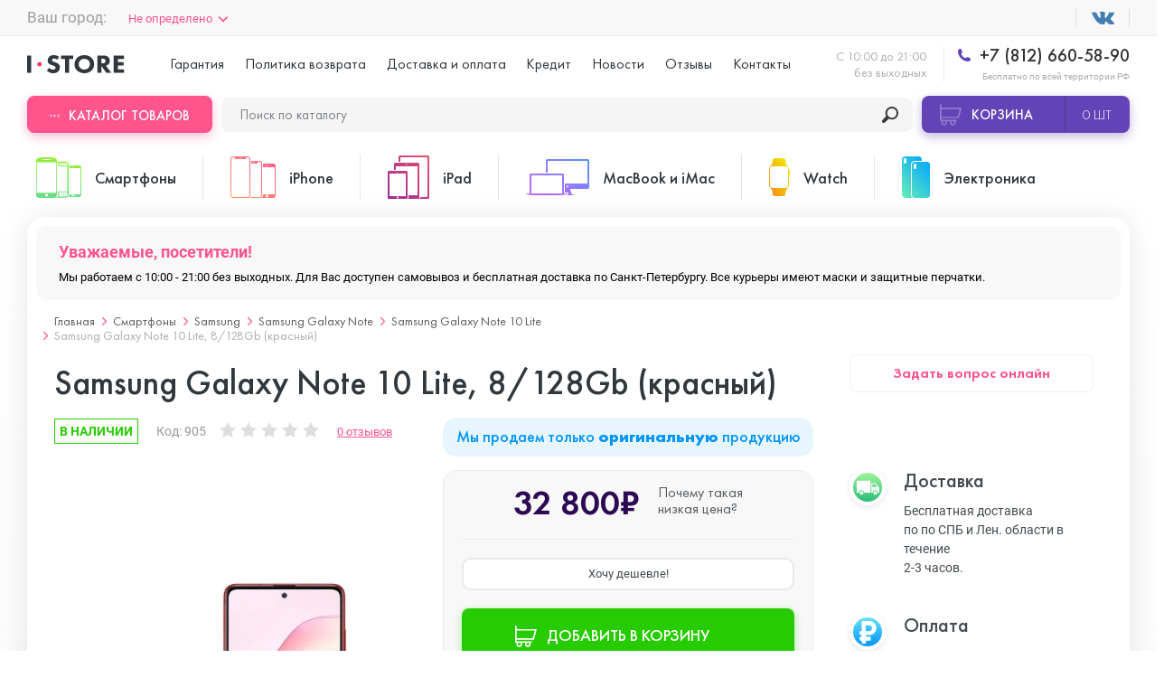

--- FILE ---
content_type: text/html; charset=utf-8
request_url: https://istore.su/samsung-galaxy-note-10-lite-8128gb-krasnyj
body_size: 36101
content:
  <!DOCTYPE html>
<!--[if IE]><![endif]-->
<!--[if IE 8 ]>
<html dir="ltr" lang="ru" class="ie8"><![endif]-->
<!--[if IE 9 ]>
<html dir="ltr" lang="ru" class="ie9"><![endif]-->
<!--[if (gt IE 9)|!(IE)]><!-->
<html dir="ltr" lang="ru">
<!--<![endif]-->
<head>
  <meta charset="UTF-8"/>
  <meta name="viewport" content="width=device-width, initial-scale=1.0, user-scalable=no"/>
  <meta http-equiv="X-UA-Compatible" content="ie=edge"/>
  <title>Купить Samsung Galaxy Note 10 Lite, 8/128Gb (красный) в СПб дешево, кредит и рассрочка на Samsung Galaxy Note 10 Lite, 8/128Gb (красный) в интернет-магазине istore.su</title>
  <base href="https://istore.su/"/>
    <meta name="description" content="Решаетесь, где купить оригинальный Samsung Galaxy Note 10 Lite, 8/128Gb (красный)? Мы продаем его недорого. Бесплатная доставка и гарантия. Скидки, акции, подарки. Звоните!"/>
    
  <meta name="yandex-verification" content="40c6cdcfcd1abb45" />
  
  <script src="catalog/view/javascript/jquery/jquery-2.1.1.min.js" type="text/javascript"></script>
  
  
  
  
  
  
    <link href="image/jetcache/css/41db0af98b46899db8207c08ab5bd5f2.css?1768550132" rel="stylesheet" type="text/css" />
<link href="catalog/view/javascript/progroman/progroman.citymanager.css?v=8.0-0" type="text/css" rel="stylesheet"
        media="screen"/>
    <link href="catalog/view/javascript/ex-reviews/extended_reviews.css" type="text/css" rel="stylesheet"
        media="screen"/>
    <link href="catalog/view/javascript/ex-reviews/owl-carousel/owl.carousel.css" type="text/css" rel="stylesheet"
        media="screen"/>
    <link href="catalog/view/javascript/ex-reviews/magnific/magnific-popup.css" type="text/css" rel="stylesheet"
        media="screen"/>
    <link href="catalog/view/javascript/faq/faq.css" type="text/css" rel="stylesheet"
        media="screen"/>
    <link href="catalog/view/theme/default/stylesheet/iwsmap.css" type="text/css" rel="stylesheet"
        media="screen"/>
    <link href="catalog/view/theme/default/stylesheet/ocdevwizard/recommended_products/stylesheet.css" type="text/css" rel="stylesheet"
        media="screen"/>
  
  
    <link href="https://istore.su/samsung-galaxy-note-10-lite-8128gb-krasnyj" rel="canonical"/>
    <link href="https://istore.su/image/catalog/Apple iPhone 11/s.png" rel="icon"/>
      <script type="text/jetcachejs" src="catalog/view/javascript/progroman/jquery.progroman.autocomplete.js?v=8.0-0"></script>
    <script type="text/jetcachejs" src="catalog/view/javascript/progroman/jquery.progroman.citymanager.js?v=8.0-0"></script>
    
    
    
    
    
  <script>
    window.dataLayer = window.dataLayer || [];
  </script>

				<script type="text/javascript">
					var rrPartnerId = "5c41ed3897a52843d807e6c7";
					var rrApi = {};
					var rrApiOnReady = rrApiOnReady || [];
					rrApi.addToBasket = rrApi.order = rrApi.categoryView = rrApi.view =
						rrApi.recomMouseDown = rrApi.recomAddToCart = function () { };
					(function (d) {
						var ref = d.getElementsByTagName('script')[0];
						var apiJs, apiJsId = 'rrApi-jssdk';
						if (d.getElementById(apiJsId)) return;
						apiJs = d.createElement('script');
						apiJs.id = apiJsId;
						apiJs.async = true;
						apiJs.src = "//cdn.retailrocket.ru/content/javascript/tracking.js";
						ref.parentNode.insertBefore(apiJs, ref);
					}(document));
				</script>
			

	
	

<script type="text/javascript">
function fastorder_open(product_id) {  
    $.magnificPopup.open({
        tLoading: '<span><i style="font-size:50px;" class="fa fa-spinner fa-pulse"></i></span>',
        items: {
        src: 'index.php?route=extension/module/newfastorder&product_id='+product_id+'&telephones='+$('#modal-telephone-roistat').text(),
        type: 'ajax'
		},
		callbacks:{
		open:function(){
		
			$("#contact-phone").mask("+7 (999) 999 99-99");
		},
		ajaxContentAdded:function(){
		
			$("#contact-phone").mask("+7 (999) 999 99-99");
		},
		parseAjax:function(){
		
			$("#contact-phone").mask("+7 (999) 999 99-99");
		}		
		}
    });
	setTimeout('update_mask()',1000);

}
function update_mask()
{
	$("#contact-phone").mask("+7 (999) 999 99-99");
}
function fastorder_open_cart() {  
    $.magnificPopup.open({
        tLoading: '<span><i style="font-size:50px;" class="fa fa-spinner fa-pulse"></i></span>',
        items: {
        src: 'index.php?route=extension/module/newfastordercart',
        type: 'ajax'
        }	
    });
}		
</script>


		


<script type="text/javascript"><!--
$(document).ready(function() {
var options = {"text_view_all_results":"\u041f\u043e\u043a\u0430\u0437\u0430\u0442\u044c \u0432\u0441\u0435","text_empty":"\u041d\u0435\u0442 \u0442\u043e\u0432\u0430\u0440\u043e\u0432, \u043a\u043e\u0442\u043e\u0440\u044b\u0435 \u0441\u043e\u043e\u0442\u0432\u0435\u0442\u0441\u0442\u0432\u0443\u044e\u0442 \u043a\u0440\u0438\u0442\u0435\u0440\u0438\u044f\u043c \u043f\u043e\u0438\u0441\u043a\u0430.","module_live_search_show_image":"0","module_live_search_show_price":"0","module_live_search_show_description":"0","module_live_search_min_length":"","module_live_search_show_add_button":"0"};
LiveSearchJs.init(options); 
});
//--></script>
<script src="image/jetcache/js/0645753e11b662275c4e18eafad51643.js?1768550132" type="text/javascript"></script>
</head>


<body
class="product-product product"
>


<div class="header">
  <div class="uk-container uk-flex uk-flex-between uk-flex-middle prmn-cmngr">
    <div class="header__top-select-city prmn-cmngr">
      
			

        </div>
      </div>
      <div class="header__top uk-padding-small-top@s uk-padding-small-bottom@s uk-visible@l">
        <div class="uk-container uk-flex uk-flex-between uk-flex-middle prmn-cmngr">
          <div class="header__top-select-city prmn-cmngr">
            <span>Ваш город:</span>
            <a class="prmn-cmngr__city">
    Не определено</a>

          </div>
          <ul class="header__top-list uk-flex uk-flex-middle">
            <li>
              <a href="" target="_blank"></a>
            </li>
            <!-- <li>
              <a href="" target="_blank"></a>
            </li> -->
            <!--             <li>
              <a style="cursor: pointer;color: rgba(48,55,61,.8);" class="smsreg">Вход или регистрация</a>
            </li>
             -->
          </ul>
        </div>
      </div>

      <div
              class="header__sticky-mobile uk-container uk-flex uk-flex-between uk-flex-column@l uk-flex-row@s bg-full-width--white"
              uk-sticky="media: (max-width:1249px)">

        <div class="uk-flex uk-flex-middle uk-padding-small-top@l uk-padding-small-bottom@l">
          <div class="header__menu uk-hidden@l">
            <button class="header__menu-button" data-uk-toggle="target: #menuMobile">
              <span></span>
            </button>

            <!-- Menu Mobile -->
            <div id="menuMobile" class="menu popup uk-modal uk-modal-container" data-uk-modal="container: false">
              <div class="popup__dialog uk-modal-dialog uk-modal-body">
                <div class="menu__wrap">
                  <div>
                    <!-- <div class="menu__header uk-flex uk-flex-between uk-flex-middle uk-child-width-1-2">
                                            <button id="smsreg2" type="button">Вход</button>
                      <button id="smsreg3" type="button">Регистрация</button>
                                          </div> -->

                    <ul class="menu__tabs uk-flex uk-child-width-1-2" uk-switcher="swiping: false">
                      <li><a href="#">Категории товаров</a></li>
                      <li><a href="#">Меню</a></li>
                    </ul>

                    <ul class="uk-switcher uk-overflow-container">
                      <li>
                        <ul class="menu__categories" uk-accordion>
                                                    <li>
                            <a class="uk-accordion-title"
                               href="https://istore.su/telefony/">Смартфоны</a>
                            <!-- Swiper -->
                            <div class="uk-accordion-content swiper-products">
                              <ul class="menu__categories-list uk-flex uk-flex-between swiper-wrapper">
                                                                <li class="swiper-slide">
                                  <a class="uk-flex uk-flex-column"
                                     href="https://istore.su/telefony/asus/">
                                    <div>
                                      <img src="https://istore.su/image/cache/catalog/image/cache/catalog/1111Asus/ASUS Zenfone 7/fdzdf-125x125.webp"
                                           alt="ASUS">
                                    </div>
                                    <span>от&nbsp;43&nbsp;490₽&nbsp;&#8381;</span>
                                    <span>ASUS</span>
                                  </a>
                                </li>
                                                                <li class="swiper-slide">
                                  <a class="uk-flex uk-flex-column"
                                     href="https://istore.su/telefony/blackview/">
                                    <div>
                                      <img src="https://istore.su/image/cache/catalog/image/cache/catalog/!Blackview/BV4900/bfdbfdv-125x125.webp"
                                           alt="Blackview">
                                    </div>
                                    <span>от&nbsp;8&nbsp;990₽&nbsp;&#8381;</span>
                                    <span>Blackview</span>
                                  </a>
                                </li>
                                                                <li class="swiper-slide">
                                  <a class="uk-flex uk-flex-column"
                                     href="https://istore.su/telefony/doogee/">
                                    <div>
                                      <img src="https://istore.su/image/cache/catalog/image/cache/catalog/!!Doogee/Doogee S40 Pro/gbfbf-125x125.webp"
                                           alt="Doogee">
                                    </div>
                                    <span>от&nbsp;&nbsp;&#8381;</span>
                                    <span>Doogee</span>
                                  </a>
                                </li>
                                                                <li class="swiper-slide">
                                  <a class="uk-flex uk-flex-column"
                                     href="https://istore.su/telefony/google-pixel/">
                                    <div>
                                      <img src="https://istore.su/image/cache/catalog/image/cache/catalog/111GOOGLE PIXEL/ccaattte-125x125.webp"
                                           alt="Google Pixel">
                                    </div>
                                    <span>от&nbsp;41&nbsp;490₽&nbsp;&#8381;</span>
                                    <span>Google Pixel</span>
                                  </a>
                                </li>
                                                                <li class="swiper-slide">
                                  <a class="uk-flex uk-flex-column"
                                     href="https://istore.su/telefony/huawei-honor/">
                                    <div>
                                      <img src="https://istore.su/image/cache/catalog/image/cache/catalog/1Huawei Honor/ccccateg-125x125.webp"
                                           alt="Huawei Honor">
                                    </div>
                                    <span>от&nbsp;7&nbsp;390₽&nbsp;&#8381;</span>
                                    <span>Huawei Honor</span>
                                  </a>
                                </li>
                                                                <li class="swiper-slide">
                                  <a class="uk-flex uk-flex-column"
                                     href="https://istore.su/telefony/nokia/">
                                    <div>
                                      <img src="https://istore.su/image/cache/catalog/image/cache/catalog/111nokia/nokia-x10-6-128gb-vse-cveta-125x125.webp"
                                           alt="Nokia">
                                    </div>
                                    <span>от&nbsp;16&nbsp;490₽&nbsp;&#8381;</span>
                                    <span>Nokia</span>
                                  </a>
                                </li>
                                                                <li class="swiper-slide">
                                  <a class="uk-flex uk-flex-column"
                                     href="https://istore.su/telefony/oneplus/">
                                    <div>
                                      <img src="https://istore.su/image/cache/catalog/image/cache/catalog/11oneplus/OnePlus Nord N10/1-125x125.webp"
                                           alt="OnePlus">
                                    </div>
                                    <span>от&nbsp;12&nbsp;990₽&nbsp;&#8381;</span>
                                    <span>OnePlus</span>
                                  </a>
                                </li>
                                                                <li class="swiper-slide">
                                  <a class="uk-flex uk-flex-column"
                                     href="https://istore.su/telefony/oppo/">
                                    <div>
                                      <img src="https://istore.su/image/cache/catalog/image/cache/catalog/!OPPO/Oppo Reno 4 Pro 5G/xdvxc-125x125.webp"
                                           alt="OPPO">
                                    </div>
                                    <span>от&nbsp;&nbsp;&#8381;</span>
                                    <span>OPPO</span>
                                  </a>
                                </li>
                                                                <li class="swiper-slide">
                                  <a class="uk-flex uk-flex-column"
                                     href="https://istore.su/telefony/realme/">
                                    <div>
                                      <img src="https://istore.su/image/cache/catalog/image/cache/catalog/111realme/categgg-125x125.webp"
                                           alt="Realme">
                                    </div>
                                    <span>от&nbsp;&nbsp;&#8381;</span>
                                    <span>Realme</span>
                                  </a>
                                </li>
                                                                <li class="swiper-slide">
                                  <a class="uk-flex uk-flex-column"
                                     href="https://istore.su/telefony/samsung/">
                                    <div>
                                      <img src="https://istore.su/image/cache/catalog/image/cache/catalog/1samsung/NOTE 10 LITE/CATE-125x125.webp"
                                           alt="Samsung">
                                    </div>
                                    <span>от&nbsp;6&nbsp;000₽&nbsp;&#8381;</span>
                                    <span>Samsung</span>
                                  </a>
                                </li>
                                                                <li class="swiper-slide">
                                  <a class="uk-flex uk-flex-column"
                                     href="https://istore.su/telefony/sony/">
                                    <div>
                                      <img src="https://istore.su/image/cache/catalog/image/cache/catalog/11111SONY/dgftg-125x125.webp"
                                           alt="Sony">
                                    </div>
                                    <span>от&nbsp;24&nbsp;990₽&nbsp;&#8381;</span>
                                    <span>Sony</span>
                                  </a>
                                </li>
                                                                <li class="swiper-slide">
                                  <a class="uk-flex uk-flex-column"
                                     href="https://istore.su/telefony/ulefone/">
                                    <div>
                                      <img src="https://istore.su/image/cache/catalog/image/cache/catalog/!!Ulefone/Ulefone Armor X5 Pro/fdvfd-125x125.webp"
                                           alt="Ulefone">
                                    </div>
                                    <span>от&nbsp;&nbsp;&#8381;</span>
                                    <span>Ulefone</span>
                                  </a>
                                </li>
                                                                <li class="swiper-slide">
                                  <a class="uk-flex uk-flex-column"
                                     href="https://istore.su/telefony/xiaomi/">
                                    <div>
                                      <img src="https://istore.su/image/cache/catalog/image/cache/catalog/1111xiaomi/POCO M3 Pro/dfbfd-125x125.webp"
                                           alt="Xiaomi">
                                    </div>
                                    <span>от&nbsp;3&nbsp;690₽&nbsp;&#8381;</span>
                                    <span>Xiaomi</span>
                                  </a>
                                </li>
                                
                              </ul>
                            </div>
                          </li>
                                                    <li>
                            <a class="uk-accordion-title"
                               href="https://istore.su/smartfony-iphone/">iPhone</a>
                            <!-- Swiper -->
                            <div class="uk-accordion-content swiper-products">
                              <ul class="menu__categories-list uk-flex uk-flex-between swiper-wrapper">
                                                                <li class="swiper-slide">
                                  <a class="uk-flex uk-flex-column"
                                     href="https://istore.su/smartfony-iphone/iphone-17-pro-max/">
                                    <div>
                                      <img src="https://istore.su/image/cache/catalog/image/cache/catalog/!!Ad/17-pro-max/photo_2025-09-12_13-40-00-125x125.webp"
                                           alt="iPhone 17 Pro Max">
                                    </div>
                                    <span>от&nbsp;110&nbsp;985₽&nbsp;&#8381;</span>
                                    <span>iPhone 17 Pro Max</span>
                                  </a>
                                </li>
                                                                <li class="swiper-slide">
                                  <a class="uk-flex uk-flex-column"
                                     href="https://istore.su/smartfony-iphone/iphone-17-pro/">
                                    <div>
                                      <img src="https://istore.su/image/cache/catalog/image/cache/catalog/!!Ad/17-pro-max/photo_2025-09-12_15-05-56-125x125.webp"
                                           alt="iPhone 17 Pro">
                                    </div>
                                    <span>от&nbsp;101&nbsp;985₽&nbsp;&#8381;</span>
                                    <span>iPhone 17 Pro</span>
                                  </a>
                                </li>
                                                                <li class="swiper-slide">
                                  <a class="uk-flex uk-flex-column"
                                     href="https://istore.su/smartfony-iphone/iphone-17-air/">
                                    <div>
                                      <img src="https://istore.su/image/cache/catalog/image/cache/catalog/!!Ad/17-pro-max/photo_2025-09-12_13-44-56-125x125.webp"
                                           alt="iPhone 17 Air">
                                    </div>
                                    <span>от&nbsp;90&nbsp;985₽&nbsp;&#8381;</span>
                                    <span>iPhone 17 Air</span>
                                  </a>
                                </li>
                                                                <li class="swiper-slide">
                                  <a class="uk-flex uk-flex-column"
                                     href="https://istore.su/smartfony-iphone/iphone-17/">
                                    <div>
                                      <img src="https://istore.su/image/cache/catalog/image/cache/catalog/!!Ad/17-pro-max/photo_2025-09-12_15-08-14-125x125.webp"
                                           alt="iPhone 17 ">
                                    </div>
                                    <span>от&nbsp;78&nbsp;985₽&nbsp;&#8381;</span>
                                    <span>iPhone 17 </span>
                                  </a>
                                </li>
                                                                <li class="swiper-slide">
                                  <a class="uk-flex uk-flex-column"
                                     href="https://istore.su/smartfony-iphone/iphone-16e/">
                                    <div>
                                      <img src="https://istore.su/image/cache/catalog/image/cache/catalog/ASYA/16E/MIX-125x125.webp"
                                           alt="iPhone 16E">
                                    </div>
                                    <span>от&nbsp;50&nbsp;985₽&nbsp;&#8381;</span>
                                    <span>iPhone 16E</span>
                                  </a>
                                </li>
                                                                <li class="swiper-slide">
                                  <a class="uk-flex uk-flex-column"
                                     href="https://istore.su/smartfony-iphone/iphone-16-pro-max/">
                                    <div>
                                      <img src="https://istore.su/image/cache/catalog/image/cache/catalog/!!Add/16-pro-max/iphone-16-pro-Black-Titanium-0-125x125.webp"
                                           alt="iPhone 16 Pro Max">
                                    </div>
                                    <span>от&nbsp;91&nbsp;885₽&nbsp;&#8381;</span>
                                    <span>iPhone 16 Pro Max</span>
                                  </a>
                                </li>
                                                                <li class="swiper-slide">
                                  <a class="uk-flex uk-flex-column"
                                     href="https://istore.su/smartfony-iphone/iphone-16-pro/">
                                    <div>
                                      <img src="https://istore.su/image/cache/catalog/image/cache/catalog/!!Add/16-pro-max/iphone-16-pro-Desert-Titanium-0-125x125.webp"
                                           alt="iPhone 16 Pro ">
                                    </div>
                                    <span>от&nbsp;72&nbsp;885₽&nbsp;&#8381;</span>
                                    <span>iPhone 16 Pro </span>
                                  </a>
                                </li>
                                                                <li class="swiper-slide">
                                  <a class="uk-flex uk-flex-column"
                                     href="https://istore.su/smartfony-iphone/iphone-16-plus/">
                                    <div>
                                      <img src="https://istore.su/image/cache/catalog/image/cache/catalog/!!Add/16-iphone/iphone-16-2024-125x125.webp"
                                           alt="iPhone 16 Plus">
                                    </div>
                                    <span>от&nbsp;57&nbsp;185₽&nbsp;&#8381;</span>
                                    <span>iPhone 16 Plus</span>
                                  </a>
                                </li>
                                                                <li class="swiper-slide">
                                  <a class="uk-flex uk-flex-column"
                                     href="https://istore.su/smartfony-iphone/iphone-16/">
                                    <div>
                                      <img src="https://istore.su/image/cache/catalog/image/cache/catalog/!!Add/16-iphone/iphone-16-White-0-125x125.webp"
                                           alt="iPhone 16">
                                    </div>
                                    <span>от&nbsp;52&nbsp;885₽&nbsp;&#8381;</span>
                                    <span>iPhone 16</span>
                                  </a>
                                </li>
                                                                <li class="swiper-slide">
                                  <a class="uk-flex uk-flex-column"
                                     href="https://istore.su/smartfony-iphone/iphone-15-pro-max/">
                                    <div>
                                      <img src="https://istore.su/image/cache/catalog/image/cache/catalog/!!Ulefone/iphone-max-550-125x125.webp"
                                           alt="iPhone 15 Pro Max">
                                    </div>
                                    <span>от&nbsp;83&nbsp;985₽&nbsp;&#8381;</span>
                                    <span>iPhone 15 Pro Max</span>
                                  </a>
                                </li>
                                                                <li class="swiper-slide">
                                  <a class="uk-flex uk-flex-column"
                                     href="https://istore.su/smartfony-iphone/iphone-15-pro/">
                                    <div>
                                      <img src="https://istore.su/image/cache/catalog/image/cache/catalog/!!Ulefone/30069469b-125x125.webp"
                                           alt="iPhone 15 Pro">
                                    </div>
                                    <span>от&nbsp;70&nbsp;785₽&nbsp;&#8381;</span>
                                    <span>iPhone 15 Pro</span>
                                  </a>
                                </li>
                                                                <li class="swiper-slide">
                                  <a class="uk-flex uk-flex-column"
                                     href="https://istore.su/smartfony-iphone/iphone-15-plus/">
                                    <div>
                                      <img src="https://istore.su/image/cache/catalog/image/cache/catalog/!!Ulefone/5c934c20cab8c483dd14dd96993e8977f7d91990fefbbdc254bcabb127322e25-125x125.webp"
                                           alt="iPhone 15 Plus ">
                                    </div>
                                    <span>от&nbsp;50&nbsp;885₽&nbsp;&#8381;</span>
                                    <span>iPhone 15 Plus </span>
                                  </a>
                                </li>
                                                                <li class="swiper-slide">
                                  <a class="uk-flex uk-flex-column"
                                     href="https://istore.su/smartfony-iphone/iphone-15/">
                                    <div>
                                      <img src="https://istore.su/image/cache/catalog/image/cache/catalog/!!Ulefone/30069423bb-125x125.webp"
                                           alt="iPhone 15">
                                    </div>
                                    <span>от&nbsp;45&nbsp;885₽&nbsp;&#8381;</span>
                                    <span>iPhone 15</span>
                                  </a>
                                </li>
                                                                <li class="swiper-slide">
                                  <a class="uk-flex uk-flex-column"
                                     href="https://istore.su/smartfony-iphone/iphone-14-pro-max/">
                                    <div>
                                      <img src="https://istore.su/image/cache/catalog/image/cache/catalog/!!Add/14 pro max/14-pro-max-purple-1-125x125.webp"
                                           alt=" iPhone 14 Pro Max">
                                    </div>
                                    <span>от&nbsp;61&nbsp;885₽&nbsp;&#8381;</span>
                                    <span> iPhone 14 Pro Max</span>
                                  </a>
                                </li>
                                                                <li class="swiper-slide">
                                  <a class="uk-flex uk-flex-column"
                                     href="https://istore.su/smartfony-iphone/iphone-14-pro/">
                                    <div>
                                      <img src="https://istore.su/image/cache/catalog/image/cache/catalog/!!Add/14 pro max/14-pro-max-gold-1-125x125.webp"
                                           alt=" iPhone 14 Pro ">
                                    </div>
                                    <span>от&nbsp;53&nbsp;285₽&nbsp;&#8381;</span>
                                    <span> iPhone 14 Pro </span>
                                  </a>
                                </li>
                                                                <li class="swiper-slide">
                                  <a class="uk-flex uk-flex-column"
                                     href="https://istore.su/smartfony-iphone/iphone-14-plus/">
                                    <div>
                                      <img src="https://istore.su/image/cache/catalog/image/cache/catalog/Add/14 plus/14plusp-100x100-125x125.webp"
                                           alt=" iPhone 14 Plus">
                                    </div>
                                    <span>от&nbsp;41&nbsp;985₽&nbsp;&#8381;</span>
                                    <span> iPhone 14 Plus</span>
                                  </a>
                                </li>
                                                                <li class="swiper-slide">
                                  <a class="uk-flex uk-flex-column"
                                     href="https://istore.su/smartfony-iphone/iphone-14/">
                                    <div>
                                      <img src="https://istore.su/image/cache/catalog/image/cache/catalog/!!Ad/iPhone/1 4/p7lkiloka9t8ij9yxgbdye59rq9jp26l-125x125.webp"
                                           alt=" iPhone 14">
                                    </div>
                                    <span>от&nbsp;35&nbsp;485₽&nbsp;&#8381;</span>
                                    <span> iPhone 14</span>
                                  </a>
                                </li>
                                                                <li class="swiper-slide">
                                  <a class="uk-flex uk-flex-column"
                                     href="https://istore.su/smartfony-iphone/apple-iphone-se-2022/">
                                    <div>
                                      <img src="https://istore.su/image/cache/catalog/%20╤А╨▒╨Ъ╨╢╤А╨▒-+╤А╨╜╤А╨Х%20╤А╨▒╨а╤В╤А╨╜╨д╨Ч╨м╤А╨▒-╨Р╤А╨╜╨д╨Ч┬ж╤А╨▒╤А╨╡╤А╨▒╨а╤В╤А╨▒╤А╨╡/SE_2022/Red-125x125.jpeg"
                                           alt="iPhone SE 2022">
                                    </div>
                                    <span>от&nbsp;26&nbsp;985₽&nbsp;&#8381;</span>
                                    <span>iPhone SE 2022</span>
                                  </a>
                                </li>
                                                                <li class="swiper-slide">
                                  <a class="uk-flex uk-flex-column"
                                     href="https://istore.su/smartfony-iphone/iphone-13-pro-max/">
                                    <div>
                                      <img src="https://istore.su/image/cache/catalog/image/cache/catalog/Add/13 pro max/13promaxpng-125x125.webp"
                                           alt="iPhone 13 Pro Max">
                                    </div>
                                    <span>от&nbsp;49&nbsp;285₽&nbsp;&#8381;</span>
                                    <span>iPhone 13 Pro Max</span>
                                  </a>
                                </li>
                                                                <li class="swiper-slide">
                                  <a class="uk-flex uk-flex-column"
                                     href="https://istore.su/smartfony-iphone/iphone-13-pro/">
                                    <div>
                                      <img src="https://istore.su/image/cache/catalog/image/cache/catalog/Add/13 pro max/13propng-125x125.webp"
                                           alt="iPhone 13 Pro ">
                                    </div>
                                    <span>от&nbsp;43&nbsp;285₽&nbsp;&#8381;</span>
                                    <span>iPhone 13 Pro </span>
                                  </a>
                                </li>
                                                                <li class="swiper-slide">
                                  <a class="uk-flex uk-flex-column"
                                     href="https://istore.su/smartfony-iphone/iphone-13/">
                                    <div>
                                      <img src="https://istore.su/image/cache/catalog/image/cache/catalog/Add/13 mini/13png-125x125.webp"
                                           alt="iPhone 13">
                                    </div>
                                    <span>от&nbsp;32&nbsp;285₽&nbsp;&#8381;</span>
                                    <span>iPhone 13</span>
                                  </a>
                                </li>
                                                                <li class="swiper-slide">
                                  <a class="uk-flex uk-flex-column"
                                     href="https://istore.su/smartfony-iphone/iphone-13-mini/">
                                    <div>
                                      <img src="https://istore.su/image/cache/catalog/image/cache/catalog/Add/13 mini/13minipng-125x125.webp"
                                           alt="iPhone 13 mini">
                                    </div>
                                    <span>от&nbsp;29&nbsp;885₽&nbsp;&#8381;</span>
                                    <span>iPhone 13 mini</span>
                                  </a>
                                </li>
                                                                <li class="swiper-slide">
                                  <a class="uk-flex uk-flex-column"
                                     href="https://istore.su/smartfony-iphone/apple-iphone-12-pro-max/">
                                    <div>
                                      <img src="https://istore.su/image/cache/catalog/image/cache/catalog/12promax-125x125.webp"
                                           alt="iPhone 12 Pro Max">
                                    </div>
                                    <span>от&nbsp;38&nbsp;285₽&nbsp;&#8381;</span>
                                    <span>iPhone 12 Pro Max</span>
                                  </a>
                                </li>
                                                                <li class="swiper-slide">
                                  <a class="uk-flex uk-flex-column"
                                     href="https://istore.su/smartfony-iphone/apple-iphone-12-pro/">
                                    <div>
                                      <img src="https://istore.su/image/cache/catalog/image/cache/catalog/12pro-125x125.webp"
                                           alt="iPhone 12 Pro">
                                    </div>
                                    <span>от&nbsp;29&nbsp;785₽&nbsp;&#8381;</span>
                                    <span>iPhone 12 Pro</span>
                                  </a>
                                </li>
                                                                <li class="swiper-slide">
                                  <a class="uk-flex uk-flex-column"
                                     href="https://istore.su/smartfony-iphone/apple-iphone-12/">
                                    <div>
                                      <img src="https://istore.su/image/cache/catalog/image/cache/catalog/12-125x125.webp"
                                           alt="iPhone 12">
                                    </div>
                                    <span>от&nbsp;23&nbsp;785₽&nbsp;&#8381;</span>
                                    <span>iPhone 12</span>
                                  </a>
                                </li>
                                                                <li class="swiper-slide">
                                  <a class="uk-flex uk-flex-column"
                                     href="https://istore.su/smartfony-iphone/apple-iphone-12-mini/">
                                    <div>
                                      <img src="https://istore.su/image/cache/catalog/image/cache/catalog/12mini-125x125.webp"
                                           alt="iPhone 12 mini">
                                    </div>
                                    <span>от&nbsp;20&nbsp;385₽&nbsp;&#8381;</span>
                                    <span>iPhone 12 mini</span>
                                  </a>
                                </li>
                                                                <li class="swiper-slide">
                                  <a class="uk-flex uk-flex-column"
                                     href="https://istore.su/smartfony-iphone/apple-iphone-11-pro-max/">
                                    <div>
                                      <img src="https://istore.su/image/cache/catalog/image/cache/catalog/Apple iPhone 11/iphone11promax-125x125.webp"
                                           alt="iPhone 11 Pro Max">
                                    </div>
                                    <span>от&nbsp;27&nbsp;445₽&nbsp;&#8381;</span>
                                    <span>iPhone 11 Pro Max</span>
                                  </a>
                                </li>
                                                                <li class="swiper-slide">
                                  <a class="uk-flex uk-flex-column"
                                     href="https://istore.su/smartfony-iphone/apple-iphone-11-pro/">
                                    <div>
                                      <img src="https://istore.su/image/cache/catalog/image/cache/catalog/Apple iPhone 11/iphone11pro-125x125.webp"
                                           alt="iPhone 11 Pro">
                                    </div>
                                    <span>от&nbsp;27&nbsp;385₽&nbsp;&#8381;</span>
                                    <span>iPhone 11 Pro</span>
                                  </a>
                                </li>
                                                                <li class="swiper-slide">
                                  <a class="uk-flex uk-flex-column"
                                     href="https://istore.su/smartfony-iphone/apple-iphone-11/">
                                    <div>
                                      <img src="https://istore.su/image/cache/catalog/image/cache/catalog/Apple iPhone 11/11iphone-125x125.webp"
                                           alt="iPhone 11">
                                    </div>
                                    <span>от&nbsp;20&nbsp;985₽&nbsp;&#8381;</span>
                                    <span>iPhone 11</span>
                                  </a>
                                </li>
                                                                <li class="swiper-slide">
                                  <a class="uk-flex uk-flex-column"
                                     href="https://istore.su/smartfony-iphone/iphone-xs-max/">
                                    <div>
                                      <img src="https://istore.su/image/cache/catalog/image/cache/catalog/XS MAX-max-450-125x125.webp"
                                           alt="iPhone XS Max">
                                    </div>
                                    <span>от&nbsp;17&nbsp;945₽&nbsp;&#8381;</span>
                                    <span>iPhone XS Max</span>
                                  </a>
                                </li>
                                                                <li class="swiper-slide">
                                  <a class="uk-flex uk-flex-column"
                                     href="https://istore.su/smartfony-iphone/iphone-xs/">
                                    <div>
                                      <img src="https://istore.su/image/cache/catalog/image/cache/catalog/icon/XS-125x125.webp"
                                           alt="iPhone XS">
                                    </div>
                                    <span>от&nbsp;15&nbsp;885₽&nbsp;&#8381;</span>
                                    <span>iPhone XS</span>
                                  </a>
                                </li>
                                                                <li class="swiper-slide">
                                  <a class="uk-flex uk-flex-column"
                                     href="https://istore.su/smartfony-iphone/iphone-xr/">
                                    <div>
                                      <img src="https://istore.su/image/cache/catalog/image/cache/catalog/icon/XR-125x125.webp"
                                           alt="iPhone XR">
                                    </div>
                                    <span>от&nbsp;15&nbsp;945₽&nbsp;&#8381;</span>
                                    <span>iPhone XR</span>
                                  </a>
                                </li>
                                                                <li class="swiper-slide">
                                  <a class="uk-flex uk-flex-column"
                                     href="https://istore.su/smartfony-iphone/iphone-x/">
                                    <div>
                                      <img src="https://istore.su/image/cache/catalog/image/cache/catalog/iPhone/1-125x125.webp"
                                           alt="iPhone X">
                                    </div>
                                    <span>от&nbsp;14&nbsp;885₽&nbsp;&#8381;</span>
                                    <span>iPhone X</span>
                                  </a>
                                </li>
                                                                <li class="swiper-slide">
                                  <a class="uk-flex uk-flex-column"
                                     href="https://istore.su/smartfony-iphone/iphone-8-plus/">
                                    <div>
                                      <img src="https://istore.su/image/cache/catalog/image/cache/catalog/menu_image/iphone-8-ico-50x80[1]-125x125.webp"
                                           alt="iPhone 8 Plus">
                                    </div>
                                    <span>от&nbsp;16&nbsp;985₽&nbsp;&#8381;</span>
                                    <span>iPhone 8 Plus</span>
                                  </a>
                                </li>
                                                                <li class="swiper-slide">
                                  <a class="uk-flex uk-flex-column"
                                     href="https://istore.su/smartfony-iphone/iphone-8/">
                                    <div>
                                      <img src="https://istore.su/image/cache/catalog/image/cache/catalog/menu_image/iphone-8-ico-1-50x80[1]-125x125.webp"
                                           alt="iPhone 8">
                                    </div>
                                    <span>от&nbsp;11&nbsp;945₽&nbsp;&#8381;</span>
                                    <span>iPhone 8</span>
                                  </a>
                                </li>
                                                                <li class="swiper-slide">
                                  <a class="uk-flex uk-flex-column"
                                     href="https://istore.su/smartfony-iphone/iphone-7-plus/">
                                    <div>
                                      <img src="https://istore.su/image/cache/catalog/image/cache/catalog/menu_image/iphone-7-ico-50x80[1]-125x125.webp"
                                           alt="iPhone 7 Plus">
                                    </div>
                                    <span>от&nbsp;14&nbsp;490₽&nbsp;&#8381;</span>
                                    <span>iPhone 7 Plus</span>
                                  </a>
                                </li>
                                                                <li class="swiper-slide">
                                  <a class="uk-flex uk-flex-column"
                                     href="https://istore.su/smartfony-iphone/iphone-7/">
                                    <div>
                                      <img src="https://istore.su/image/cache/catalog/image/cache/catalog/menu_image/iphone-7-ico-50x80[1]-125x125.webp"
                                           alt="iPhone 7">
                                    </div>
                                    <span>от&nbsp;10&nbsp;435₽&nbsp;&#8381;</span>
                                    <span>iPhone 7</span>
                                  </a>
                                </li>
                                                                <li class="swiper-slide">
                                  <a class="uk-flex uk-flex-column"
                                     href="https://istore.su/smartfony-iphone/iphone-6s-plus/">
                                    <div>
                                      <img src="https://istore.su/image/cache/catalog/image/cache/catalog/menu_image/iphone-6s-ico-2-50x80[1]-125x125.webp"
                                           alt="iPhone 6s Plus">
                                    </div>
                                    <span>от&nbsp;11&nbsp;890₽&nbsp;&#8381;</span>
                                    <span>iPhone 6s Plus</span>
                                  </a>
                                </li>
                                                                <li class="swiper-slide">
                                  <a class="uk-flex uk-flex-column"
                                     href="https://istore.su/smartfony-iphone/iphone-6s/">
                                    <div>
                                      <img src="https://istore.su/image/cache/catalog/image/cache/catalog/menu_image/5[1]-125x125.webp"
                                           alt="iPhone 6s">
                                    </div>
                                    <span>от&nbsp;9&nbsp;390₽&nbsp;&#8381;</span>
                                    <span>iPhone 6s</span>
                                  </a>
                                </li>
                                                                <li class="swiper-slide">
                                  <a class="uk-flex uk-flex-column"
                                     href="https://istore.su/smartfony-iphone/apple-iphone-se/">
                                    <div>
                                      <img src="https://istore.su/image/cache/catalog/image/cache/catalog/advantages/iPhone SE-125x125.webp"
                                           alt="iPhone SE">
                                    </div>
                                    <span>от&nbsp;8&nbsp;990₽&nbsp;&#8381;</span>
                                    <span>iPhone SE</span>
                                  </a>
                                </li>
                                                                <li class="swiper-slide">
                                  <a class="uk-flex uk-flex-column"
                                     href="https://istore.su/smartfony-iphone/apple-iphone-se-2020/">
                                    <div>
                                      <img src="https://istore.su/image/cache/catalog/image/cache/catalog/Apple iPhone 11/fjfdjkkfdhf-125x125.webp"
                                           alt="iPhone SE 2020">
                                    </div>
                                    <span>от&nbsp;14&nbsp;885₽&nbsp;&#8381;</span>
                                    <span>iPhone SE 2020</span>
                                  </a>
                                </li>
                                                                <li class="swiper-slide">
                                  <a class="uk-flex uk-flex-column"
                                     href="https://istore.su/smartfony-iphone/apple-iphone-6/">
                                    <div>
                                      <img src="https://istore.su/image/cache/catalog/image/cache/catalog/advantages/iPhone 6 -125x125.webp"
                                           alt="iPhone 6">
                                    </div>
                                    <span>от&nbsp;8&nbsp;980₽&nbsp;&#8381;</span>
                                    <span>iPhone 6</span>
                                  </a>
                                </li>
                                                                <li class="swiper-slide">
                                  <a class="uk-flex uk-flex-column"
                                     href="https://istore.su/smartfony-iphone/apple-iphone-5s/">
                                    <div>
                                      <img src="https://istore.su/image/cache/catalog/image/cache/catalog/advantages/iPhone 5S-125x125.webp"
                                           alt="iPhone 5S">
                                    </div>
                                    <span>от&nbsp;8&nbsp;490₽&nbsp;&#8381;</span>
                                    <span>iPhone 5S</span>
                                  </a>
                                </li>
                                
                              </ul>
                            </div>
                          </li>
                                                    <li>
                            <a class="uk-accordion-title"
                               href="https://istore.su/planshety-ipad/">iPad</a>
                            <!-- Swiper -->
                            <div class="uk-accordion-content swiper-products">
                              <ul class="menu__categories-list uk-flex uk-flex-between swiper-wrapper">
                                                                <li class="swiper-slide">
                                  <a class="uk-flex uk-flex-column"
                                     href="https://istore.su/planshety-ipad/ipad-102-2021/">
                                    <div>
                                      <img src="https://istore.su/image/cache/catalog/image/cache/catalog/!!Ad/iPad/10.2 2021/ipad-wifi-select-space-201909_GEO_GB_FMT_WHH-125x125.webp"
                                           alt="iPad 10.2 (2021)">
                                    </div>
                                    <span>от&nbsp;25&nbsp;945₽&nbsp;&#8381;</span>
                                    <span>iPad 10.2 (2021)</span>
                                  </a>
                                </li>
                                                                <li class="swiper-slide">
                                  <a class="uk-flex uk-flex-column"
                                     href="https://istore.su/planshety-ipad/ipad-109-2022/">
                                    <div>
                                      <img src="https://istore.su/image/cache/catalog/image/cache/catalog/!!Ad/iPad/10.9 2022/2-125x125.webp"
                                           alt="iPad 10.9 (2022)">
                                    </div>
                                    <span>от&nbsp;34&nbsp;685₽&nbsp;&#8381;</span>
                                    <span>iPad 10.9 (2022)</span>
                                  </a>
                                </li>
                                                                <li class="swiper-slide">
                                  <a class="uk-flex uk-flex-column"
                                     href="https://istore.su/planshety-ipad/ipad-air-2020/">
                                    <div>
                                      <img src="https://istore.su/image/cache/catalog/image/cache/catalog/!!Ad/iPad/Air 5 2022/2020-125x125.webp"
                                           alt="iPad Air (2020)">
                                    </div>
                                    <span>от&nbsp;43&nbsp;975₽&nbsp;&#8381;</span>
                                    <span>iPad Air (2020)</span>
                                  </a>
                                </li>
                                                                <li class="swiper-slide">
                                  <a class="uk-flex uk-flex-column"
                                     href="https://istore.su/planshety-ipad/ipad-air-2022/">
                                    <div>
                                      <img src="https://istore.su/image/cache/catalog/image/cache/catalog/!!Ad/iPad/Air 5 2022/ipad-air-2022-sinyy-800x800-125x125.webp"
                                           alt="iPad Air (2022)">
                                    </div>
                                    <span>от&nbsp;52&nbsp;475₽&nbsp;&#8381;</span>
                                    <span>iPad Air (2022)</span>
                                  </a>
                                </li>
                                                                <li class="swiper-slide">
                                  <a class="uk-flex uk-flex-column"
                                     href="https://istore.su/planshety-ipad/ipad-mini-6/">
                                    <div>
                                      <img src="https://istore.su/image/cache/catalog/image/cache/catalog/!!Ad/iPad/Mini 6/ipad-mini-select-wifi-purple-2021-1181x865-125x125.webp"
                                           alt="iPad Mini 6 (2021)">
                                    </div>
                                    <span>от&nbsp;38&nbsp;985₽&nbsp;&#8381;</span>
                                    <span>iPad Mini 6 (2021)</span>
                                  </a>
                                </li>
                                                                <li class="swiper-slide">
                                  <a class="uk-flex uk-flex-column"
                                     href="https://istore.su/planshety-ipad/ipad-pro-11-m2-2022/">
                                    <div>
                                      <img src="https://istore.su/image/cache/catalog/image/cache/catalog/!!Ad/iPad/Pro 11 2022/2-125x125.webp"
                                           alt="iPad Pro 11 M2 (2022)">
                                    </div>
                                    <span>от&nbsp;69&nbsp;185₽&nbsp;&#8381;</span>
                                    <span>iPad Pro 11 M2 (2022)</span>
                                  </a>
                                </li>
                                                                <li class="swiper-slide">
                                  <a class="uk-flex uk-flex-column"
                                     href="https://istore.su/planshety-ipad/ipad-pro-129-m1/">
                                    <div>
                                      <img src="https://istore.su/image/cache/catalog/image/cache/catalog/!!Ad/iPad/pro 12.9 2021/1_275682-fotor-bg-remover-2024061715336-125x125.webp"
                                           alt="iPad Pro 12.9 M1 (2021)">
                                    </div>
                                    <span>от&nbsp;73&nbsp;475₽&nbsp;&#8381;</span>
                                    <span>iPad Pro 12.9 M1 (2021)</span>
                                  </a>
                                </li>
                                                                <li class="swiper-slide">
                                  <a class="uk-flex uk-flex-column"
                                     href="https://istore.su/planshety-ipad/ipad-pro-12-9-2022/">
                                    <div>
                                      <img src="https://istore.su/image/cache/catalog/image/cache/catalog/!!Ad/iPad/pro 12.9 2022/nfcwhnsw35m6o9lqr3uew4gujcrfsm4e-125x125.webp"
                                           alt="iPad Pro 12.9 M2 (2022)">
                                    </div>
                                    <span>от&nbsp;82&nbsp;995₽&nbsp;&#8381;</span>
                                    <span>iPad Pro 12.9 M2 (2022)</span>
                                  </a>
                                </li>
                                
                              </ul>
                            </div>
                          </li>
                                                    <li>
                            <a class="uk-accordion-title"
                               href="https://istore.su/notebooks_macbook/">MacBook и iMac</a>
                            <!-- Swiper -->
                            <div class="uk-accordion-content swiper-products">
                              <ul class="menu__categories-list uk-flex uk-flex-between swiper-wrapper">
                                                                <li class="swiper-slide">
                                  <a class="uk-flex uk-flex-column"
                                     href="https://istore.su/notebooks_macbook/imac-24/">
                                    <div>
                                      <img src="https://istore.su/image/cache/catalog/image/cache/catalog/!!Ad/Mac/iMac/p-125x125.webp"
                                           alt="iMac 24">
                                    </div>
                                    <span>от&nbsp;135&nbsp;285₽&nbsp;&#8381;</span>
                                    <span>iMac 24</span>
                                  </a>
                                </li>
                                                                <li class="swiper-slide">
                                  <a class="uk-flex uk-flex-column"
                                     href="https://istore.su/notebooks_macbook/macbook-air/">
                                    <div>
                                      <img src="https://istore.su/image/cache/catalog/image/cache/catalog/!!Ad/MacBook/Air 13 m3/a-125x125.webp"
                                           alt="Macbook Air">
                                    </div>
                                    <span>от&nbsp;69&nbsp;745₽&nbsp;&#8381;</span>
                                    <span>Macbook Air</span>
                                  </a>
                                </li>
                                                                <li class="swiper-slide">
                                  <a class="uk-flex uk-flex-column"
                                     href="https://istore.su/notebooks_macbook/macbook-pro/">
                                    <div>
                                      <img src="https://istore.su/image/cache/catalog/image/cache/catalog/!!Ad/MacBook/Pro 14 m1/s-125x125.webp"
                                           alt="Macbook Pro">
                                    </div>
                                    <span>от&nbsp;108&nbsp;945₽&nbsp;&#8381;</span>
                                    <span>Macbook Pro</span>
                                  </a>
                                </li>
                                                                <li class="swiper-slide">
                                  <a class="uk-flex uk-flex-column"
                                     href="https://istore.su/notebooks_macbook/mac-mini/">
                                    <div>
                                      <img src="https://istore.su/image/cache/catalog/image/cache/catalog/menu_image/331436e97b543777c9fc7ef98e91d953[1]-125x125.webp"
                                           alt="Mac mini">
                                    </div>
                                    <span>от&nbsp;61&nbsp;845₽&nbsp;&#8381;</span>
                                    <span>Mac mini</span>
                                  </a>
                                </li>
                                
                              </ul>
                            </div>
                          </li>
                                                    <li>
                            <a class="uk-accordion-title"
                               href="https://istore.su/watch/">Watch</a>
                            <!-- Swiper -->
                            <div class="uk-accordion-content swiper-products">
                              <ul class="menu__categories-list uk-flex uk-flex-between swiper-wrapper">
                                                                <li class="swiper-slide">
                                  <a class="uk-flex uk-flex-column"
                                     href="https://istore.su/watch/apple-watch-ultra-2/">
                                    <div>
                                      <img src="https://istore.su/image/cache/catalog/image/cache/catalog/!!Ulefone/MQE93_VW_34FR_watch_49_titanium_ultra2_VW_34FR_watch_face_49_ocean_ultra2_VW_34FR_PhotoRoom.png_PhotoRoom-125x125.webp"
                                           alt="Apple Watch Ultra 2">
                                    </div>
                                    <span>от&nbsp;67&nbsp;945₽&nbsp;&#8381;</span>
                                    <span>Apple Watch Ultra 2</span>
                                  </a>
                                </li>
                                                                <li class="swiper-slide">
                                  <a class="uk-flex uk-flex-column"
                                     href="https://istore.su/watch/apple-watch-series-10/">
                                    <div>
                                      <img src="https://istore.su/image/cache/catalog/image/cache/catalog/ASYA/AW10/acs-125x125.webp"
                                           alt="Apple Watch Series 10">
                                    </div>
                                    <span>от&nbsp;27&nbsp;385₽&nbsp;&#8381;</span>
                                    <span>Apple Watch Series 10</span>
                                  </a>
                                </li>
                                                                <li class="swiper-slide">
                                  <a class="uk-flex uk-flex-column"
                                     href="https://istore.su/watch/apple-watch-series-11/">
                                    <div>
                                      <img src="https://istore.su/image/cache/catalog/%20╤А╨▒╨Ъ╨╢╤А╨▒-+╤А╨╜╤А╨Х%20╤А╨▒╨а╤В╤А╨╜╨д╨Ч╨м╤А╨▒-╨Р╤А╨╜╨д╨Ч┬ж╤А╨▒╤А╨╡╤А╨▒╨а╤В╤А╨▒╤А╨╡/SERIES_11/Fog_Sport_Band-125x125.jpg"
                                           alt="Apple Watch Series 11">
                                    </div>
                                    <span>от&nbsp;149&nbsp;000₽&nbsp;&#8381;</span>
                                    <span>Apple Watch Series 11</span>
                                  </a>
                                </li>
                                                                <li class="swiper-slide">
                                  <a class="uk-flex uk-flex-column"
                                     href="https://istore.su/watch/apple-watch-series-9/">
                                    <div>
                                      <img src="https://istore.su/image/cache/catalog/image/cache/catalog/!!Ulefone/MT3Q3ref_VW_34FR_watch_case_45_aluminum_silver_nc_s9_VW_34FR_watch_face_45_aluminum_silver_s9_VW_34FR_WF_CO_PhotoRoom.png_PhotoRoom-125x125.webp"
                                           alt="Apple Watch Series 9">
                                    </div>
                                    <span>от&nbsp;29&nbsp;765₽&nbsp;&#8381;</span>
                                    <span>Apple Watch Series 9</span>
                                  </a>
                                </li>
                                                                <li class="swiper-slide">
                                  <a class="uk-flex uk-flex-column"
                                     href="https://istore.su/watch/apple-watch-ultra-3/">
                                    <div>
                                      <img src="https://istore.su/image/cache/catalog/image/cache/catalog/ ╤А╨╜╨д╨Ч╨м╤А╨▒╨а╤В╤А╨▒╤А╨╡╤А╨▒-┬ж╤А╨╜╤А╨╣╤А╨▒╨а╤В╤А╨▒╤А╨╡/B_Neon_Green_Ocean_Band-125x125.webp"
                                           alt="Apple Watch Ultra 3">
                                    </div>
                                    <span>от&nbsp;149&nbsp;000₽&nbsp;&#8381;</span>
                                    <span>Apple Watch Ultra 3</span>
                                  </a>
                                </li>
                                                                <li class="swiper-slide">
                                  <a class="uk-flex uk-flex-column"
                                     href="https://istore.su/watch/apple-watch-ultra/">
                                    <div>
                                      <img src="https://istore.su/image/cache/catalog/image/cache/catalog/!!Ad/Apple Watch/Ultra/Alpine/o-125x125.webp"
                                           alt="Apple Watch Ultra">
                                    </div>
                                    <span>от&nbsp;51&nbsp;145₽&nbsp;&#8381;</span>
                                    <span>Apple Watch Ultra</span>
                                  </a>
                                </li>
                                                                <li class="swiper-slide">
                                  <a class="uk-flex uk-flex-column"
                                     href="https://istore.su/watch/apple-watch-se-2023/">
                                    <div>
                                      <img src="https://istore.su/image/cache/catalog/image/cache/catalog/!!Ad/Apple Watch/se 2023/44 mm/kateg-125x125.webp"
                                           alt="Apple Watch SE 2023">
                                    </div>
                                    <span>от&nbsp;17&nbsp;985₽&nbsp;&#8381;</span>
                                    <span>Apple Watch SE 2023</span>
                                  </a>
                                </li>
                                                                <li class="swiper-slide">
                                  <a class="uk-flex uk-flex-column"
                                     href="https://istore.su/watch/apple-watch-se-2022/">
                                    <div>
                                      <img src="https://istore.su/image/cache/catalog/image/cache/catalog/!!Ad/Apple Watch/se 2022/s-125x125.webp"
                                           alt="Apple Watch SE 2022">
                                    </div>
                                    <span>от&nbsp;20&nbsp;285₽&nbsp;&#8381;</span>
                                    <span>Apple Watch SE 2022</span>
                                  </a>
                                </li>
                                                                <li class="swiper-slide">
                                  <a class="uk-flex uk-flex-column"
                                     href="https://istore.su/watch/apple-watch-series-8/">
                                    <div>
                                      <img src="https://istore.su/image/cache/catalog/image/cache/catalog/!!Ad/Apple Watch/s 8/r-125x125.webp"
                                           alt="Apple Watch Series 8">
                                    </div>
                                    <span>от&nbsp;27&nbsp;945₽&nbsp;&#8381;</span>
                                    <span>Apple Watch Series 8</span>
                                  </a>
                                </li>
                                                                <li class="swiper-slide">
                                  <a class="uk-flex uk-flex-column"
                                     href="https://istore.su/watch/watch-se/">
                                    <div>
                                      <img src="https://istore.su/image/cache/catalog/image/cache/catalog/watch/watch/watchse/silver_watch_se_eee-125x125.webp"
                                           alt="Watch SE">
                                    </div>
                                    <span>от&nbsp;&nbsp;&#8381;</span>
                                    <span>Watch SE</span>
                                  </a>
                                </li>
                                                                <li class="swiper-slide">
                                  <a class="uk-flex uk-flex-column"
                                     href="https://istore.su/watch/watch-series-7/">
                                    <div>
                                      <img src=""
                                           alt="Watch Series 7">
                                    </div>
                                    <span>от&nbsp;27&nbsp;975₽&nbsp;&#8381;</span>
                                    <span>Watch Series 7</span>
                                  </a>
                                </li>
                                                                <li class="swiper-slide">
                                  <a class="uk-flex uk-flex-column"
                                     href="https://istore.su/watch/watch-series-6/">
                                    <div>
                                      <img src="https://istore.su/image/cache/catalog/image/cache/catalog/watch/watch/watch6/wtach6_sapcegr-125x125.webp"
                                           alt="Watch Series 6">
                                    </div>
                                    <span>от&nbsp;27&nbsp;965₽&nbsp;&#8381;</span>
                                    <span>Watch Series 6</span>
                                  </a>
                                </li>
                                                                <li class="swiper-slide">
                                  <a class="uk-flex uk-flex-column"
                                     href="https://istore.su/watch/watch-series-5/">
                                    <div>
                                      <img src="https://istore.su/image/cache/catalog/image/cache/catalog/Apple iPhone 11/Logo/image_2019-09-19_14-38-42-125x125.webp"
                                           alt="Watch Series 5">
                                    </div>
                                    <span>от&nbsp;22&nbsp;975₽&nbsp;&#8381;</span>
                                    <span>Watch Series 5</span>
                                  </a>
                                </li>
                                
                              </ul>
                            </div>
                          </li>
                                                    <li>
                            <a class="uk-accordion-title"
                               href="https://istore.su/acsessuari/">Электроника</a>
                            <!-- Swiper -->
                            <div class="uk-accordion-content swiper-products">
                              <ul class="menu__categories-list uk-flex uk-flex-between swiper-wrapper">
                                                                <li class="swiper-slide">
                                  <a class="uk-flex uk-flex-column"
                                     href="https://istore.su/acsessuari/apple-homepod-2-belyj/">
                                    <div>
                                      <img src="https://istore.su/image/cache/catalog/image/cache/catalog/ksseniya/photo_2024-05-02_17-34-27-125x125.webp"
                                           alt="Apple HomePod 2">
                                    </div>
                                    <span>от&nbsp;33&nbsp;345₽&nbsp;&#8381;</span>
                                    <span>Apple HomePod 2</span>
                                  </a>
                                </li>
                                                                <li class="swiper-slide">
                                  <a class="uk-flex uk-flex-column"
                                     href="https://istore.su/acsessuari/kamery-gopro/">
                                    <div>
                                      <img src="https://istore.su/image/cache/catalog/image/cache/catalog/!!Ad/GoPro/compare-h10-125x125.webp"
                                           alt="Камеры GoPro">
                                    </div>
                                    <span>от&nbsp;20&nbsp;475₽&nbsp;&#8381;</span>
                                    <span>Камеры GoPro</span>
                                  </a>
                                </li>
                                                                <li class="swiper-slide">
                                  <a class="uk-flex uk-flex-column"
                                     href="https://istore.su/acsessuari/planshety/">
                                    <div>
                                      <img src="https://istore.su/image/cache/catalog/image/cache/catalog/1!xiaomitex/1planshety/Blackview Tab 9 10.1, 4.64Gb, Gray/zczxc-125x125.webp"
                                           alt="Планшеты">
                                    </div>
                                    <span>от&nbsp;28&nbsp;490₽&nbsp;&#8381;</span>
                                    <span>Планшеты</span>
                                  </a>
                                </li>
                                                                <li class="swiper-slide">
                                  <a class="uk-flex uk-flex-column"
                                     href="https://istore.su/acsessuari/tekhnika-apple/">
                                    <div>
                                      <img src="https://istore.su/image/cache/catalog/image/cache/catalog/!!tekhnika-apple/Apple TV 4K 32GB 2021/fvkf-125x125.webp"
                                           alt="Техника Apple">
                                    </div>
                                    <span>от&nbsp;&nbsp;&#8381;</span>
                                    <span>Техника Apple</span>
                                  </a>
                                </li>
                                                                <li class="swiper-slide">
                                  <a class="uk-flex uk-flex-column"
                                     href="https://istore.su/acsessuari/tekhnika-dyson/">
                                    <div>
                                      <img src=""
                                           alt="Техника Dyson">
                                    </div>
                                    <span>от&nbsp;27&nbsp;975₽&nbsp;&#8381;</span>
                                    <span>Техника Dyson</span>
                                  </a>
                                </li>
                                                                <li class="swiper-slide">
                                  <a class="uk-flex uk-flex-column"
                                     href="https://istore.su/acsessuari/umnye-kolonki/">
                                    <div>
                                      <img src="https://istore.su/image/cache/catalog/image/cache/catalog/!!Ad/Yandex/umnaya-kolonka-125x125.webp"
                                           alt="Умные колонки">
                                    </div>
                                    <span>от&nbsp;4&nbsp;385₽&nbsp;&#8381;</span>
                                    <span>Умные колонки</span>
                                  </a>
                                </li>
                                                                <li class="swiper-slide">
                                  <a class="uk-flex uk-flex-column"
                                     href="https://istore.su/acsessuari/umnye-chasy-braslety/">
                                    <div>
                                      <img src="https://istore.su/image/cache/catalog/image/cache/catalog/1!xiaomitex/1chasi/categg-125x125.webp"
                                           alt="Умные часы, браслеты">
                                    </div>
                                    <span>от&nbsp;1&nbsp;650₽&nbsp;&#8381;</span>
                                    <span>Умные часы, браслеты</span>
                                  </a>
                                </li>
                                                                <li class="swiper-slide">
                                  <a class="uk-flex uk-flex-column"
                                     href="https://istore.su/acsessuari/ehkshn-kamery/">
                                    <div>
                                      <img src="https://istore.su/image/cache/catalog/image/cache/catalog/ASYA/GoPro/Hero10-125x125.webp"
                                           alt="Экшн-камеры">
                                    </div>
                                    <span>от&nbsp;&nbsp;&#8381;</span>
                                    <span>Экшн-камеры</span>
                                  </a>
                                </li>
                                                                <li class="swiper-slide">
                                  <a class="uk-flex uk-flex-column"
                                     href="https://istore.su/acsessuari/igrovaya-konsol/">
                                    <div>
                                      <img src="https://istore.su/image/cache/catalog/image/cache/catalog/PS5/playstation-5-with-dualsense-front-product-shot-01-ps5-en-30jul20-125x125.webp"
                                           alt="Игровые консоли">
                                    </div>
                                    <span>от&nbsp;8&nbsp;485₽&nbsp;&#8381;</span>
                                    <span>Игровые консоли</span>
                                  </a>
                                </li>
                                                                <li class="swiper-slide">
                                  <a class="uk-flex uk-flex-column"
                                     href="https://istore.su/acsessuari/zashhitnie-stekla-/">
                                    <div>
                                      <img src="https://istore.su/image/cache/catalog/image/cache/catalog/accessories/118472_p_20-125x125.webp"
                                           alt="Защитные стекла">
                                    </div>
                                    <span>от&nbsp;290₽&nbsp;&#8381;</span>
                                    <span>Защитные стекла</span>
                                  </a>
                                </li>
                                                                <li class="swiper-slide">
                                  <a class="uk-flex uk-flex-column"
                                     href="https://istore.su/acsessuari/chehli-/">
                                    <div>
                                      <img src="https://istore.su/image/cache/catalog/image/cache/catalog/accessories/hdfhjfdhjf-125x125.webp"
                                           alt="Чехлы">
                                    </div>
                                    <span>от&nbsp;&nbsp;&#8381;</span>
                                    <span>Чехлы</span>
                                  </a>
                                </li>
                                                                <li class="swiper-slide">
                                  <a class="uk-flex uk-flex-column"
                                     href="https://istore.su/acsessuari/naushniki/">
                                    <div>
                                      <img src="https://istore.su/image/cache/catalog/image/cache/catalog/icon/acces/headphone-125x125.webp"
                                           alt="Наушники и гарнитуры">
                                    </div>
                                    <span>от&nbsp;3&nbsp;800₽&nbsp;&#8381;</span>
                                    <span>Наушники и гарнитуры</span>
                                  </a>
                                </li>
                                
                              </ul>
                            </div>
                          </li>
                          
                        </ul>
                      </li>

                      <li>
                        <ul class="menu__list uk-flex uk-flex-wrap uk-child-width-1-2">
                                                    <li>
                            <a href="https://istore.su/garantii">Гарантия</a>
                          </li>
                                                    <li>
                            <a href="https://istore.su/politika-vozvrata">Политика возврата</a>
                          </li>
                                                    <li>
                            <a href="https://istore.su/dostavka-i-oplata">Доставка и оплата</a>
                          </li>
                                                    <li>
                            <a href="https://istore.su/kredit">Кредит</a>
                          </li>
                                                    <li>
                            <a href="/news">Новости</a>
                          </li>
                                                    <li>
                            <a href="/review/">Отзывы</a>
                          </li>
                                                    <li>
                            <a href="https://istore.su/contacts/">Контакты</a>
                          </li>
                                                  </ul>
                      </li>
                    </ul>

                  </div>

                  <div class="menu__footer uk-flex prmn-cmngr">
                    <div class="menu__select-city uk-flex uk-flex-column uk-width-expand prmn-cmngr">
                      <span>Ваш город:</span>
                      <span><a class="prmn-cmngr__city">
    Не определено</a>

</span>
                    </div>
                    <ul class="menu__socials uk-flex uk-width-1-3 uk-child-width-1-2">
                      <li>
                        <a href="">
                          <svg width="25" height="14" fill="#447EB2">
                            <use xlink:href="img/symbol/sprite.svg#vk-logo"/>
                          </svg>
                        </a>
                      </li>
                      <li>
                        <a href="">
                          <svg width="18" height="18" fill="#F8355E">
                            <use xlink:href="img/symbol/sprite.svg#insta-logo"/>
                          </svg>
                        </a>
                      </li>
                    </ul>
                  </div>
                </div>
              </div>

            </div>
          </div>

          <a href="/" class="header__logo">
            <img src="/image/logo-istore.su.svg" height="20px;" alt="">
          </a>

          <nav class="header__navigation uk-width-expand@l uk-visible@l">
            <ul class="uk-flex uk-flex-center uk-flex-between">
                            <li><a href="https://istore.su/garantii">Гарантия</a></li>
                            <li><a href="https://istore.su/politika-vozvrata">Политика возврата</a></li>
                            <li><a href="https://istore.su/dostavka-i-oplata">Доставка и оплата</a></li>
                            <li><a href="https://istore.su/kredit">Кредит</a></li>
                            <li><a href="/news">Новости</a></li>
                            <li><a href="/review/">Отзывы</a></li>
                            <li><a href="https://istore.su/contacts/">Контакты</a></li>
                          </ul>
          </nav>

          <div class="header__contacts uk-flex uk-flex-middle">
            <span>С 10:00 до 21:00<br>без выходных</span>
            <div class="uk-flex uk-flex-column">
                            <a href="tel:+78126605890" class="roistat_phone">
                <svg width="14" height="14" fill="#6344B6">
                  <use xlink:href="img/symbol/sprite.svg#phone-ico"/>
                </svg>
                +7 (812) 660-58-90</a>
              <span>Бесплатно по всей территории РФ</span>
            </div>
          </div>
        </div>

        <div class="header__sticky uk-flex uk-flex-middle bg-full-width--white" uk-sticky="media: (min-width: 1250px)">
          <div class="header__catalog uk-visible@l">
            <button class="header__catalog-btn" type="button">
              <svg width="24" height="6" fill="rgba(255,255,255,.5)">
                <use xlink:href="img/symbol/sprite.svg#points-ico"/>
              </svg>
              Каталог товаров
            </button>

            <div class="header__catalog-container" uk-dropdown="mode: click; delay-hide: 0">
              <button class="header__catalog-close" id="header-catalog-close" type="button"
                      onclick="UIkit.dropdown('.header__catalog-container').hide();">Закрыть
              </button>
              <span class="btn header__catalog-question"
                    onclick="javascript:jivo_api.open()">Задать вопрос онлайн</span>
              <ul class="header__catalog-tabs uk-subnav uk-subnav-pill" uk-switcher>
                                <li><a href="https://istore.su/telefony/">Смартфоны</a></li>
                                <li><a href="https://istore.su/smartfony-iphone/">iPhone</a></li>
                                <li><a href="https://istore.su/planshety-ipad/">iPad</a></li>
                                <li><a href="https://istore.su/notebooks_macbook/">MacBook и iMac</a></li>
                                <li><a href="https://istore.su/watch/">Watch</a></li>
                                <li><a href="https://istore.su/acsessuari/">Электроника</a></li>
                              </ul>
              <ul class="header__catalog-content uk-switcher uk-text-left">
                                <li>
                  <ul class="header__catalog-list uk-flex uk-child-width-auto uk-grid-small" uk-grid>
                                        <li>
                      <a class="uk-flex uk-flex-column" href="https://istore.su/telefony/asus/">
                        <div>
                          <img src="https://istore.su/image/cache/catalog/image/cache/catalog/1111Asus/ASUS Zenfone 7/fdzdf-125x125.webp"
                               alt="ASUS">
                        </div>
                        <span>от&nbsp;43&nbsp;490₽</span>
                        <span>ASUS</span>
                      </a>
                    </li>
                                        <li>
                      <a class="uk-flex uk-flex-column" href="https://istore.su/telefony/blackview/">
                        <div>
                          <img src="https://istore.su/image/cache/catalog/image/cache/catalog/!Blackview/BV4900/bfdbfdv-125x125.webp"
                               alt="Blackview">
                        </div>
                        <span>от&nbsp;8&nbsp;990₽</span>
                        <span>Blackview</span>
                      </a>
                    </li>
                                        <li>
                      <a class="uk-flex uk-flex-column" href="https://istore.su/telefony/doogee/">
                        <div>
                          <img src="https://istore.su/image/cache/catalog/image/cache/catalog/!!Doogee/Doogee S40 Pro/gbfbf-125x125.webp"
                               alt="Doogee">
                        </div>
                        <span>от&nbsp;</span>
                        <span>Doogee</span>
                      </a>
                    </li>
                                        <li>
                      <a class="uk-flex uk-flex-column" href="https://istore.su/telefony/google-pixel/">
                        <div>
                          <img src="https://istore.su/image/cache/catalog/image/cache/catalog/111GOOGLE PIXEL/ccaattte-125x125.webp"
                               alt="Google Pixel">
                        </div>
                        <span>от&nbsp;41&nbsp;490₽</span>
                        <span>Google Pixel</span>
                      </a>
                    </li>
                                        <li>
                      <a class="uk-flex uk-flex-column" href="https://istore.su/telefony/huawei-honor/">
                        <div>
                          <img src="https://istore.su/image/cache/catalog/image/cache/catalog/1Huawei Honor/ccccateg-125x125.webp"
                               alt="Huawei Honor">
                        </div>
                        <span>от&nbsp;7&nbsp;390₽</span>
                        <span>Huawei Honor</span>
                      </a>
                    </li>
                                        <li>
                      <a class="uk-flex uk-flex-column" href="https://istore.su/telefony/nokia/">
                        <div>
                          <img src="https://istore.su/image/cache/catalog/image/cache/catalog/111nokia/nokia-x10-6-128gb-vse-cveta-125x125.webp"
                               alt="Nokia">
                        </div>
                        <span>от&nbsp;16&nbsp;490₽</span>
                        <span>Nokia</span>
                      </a>
                    </li>
                                        <li>
                      <a class="uk-flex uk-flex-column" href="https://istore.su/telefony/oneplus/">
                        <div>
                          <img src="https://istore.su/image/cache/catalog/image/cache/catalog/11oneplus/OnePlus Nord N10/1-125x125.webp"
                               alt="OnePlus">
                        </div>
                        <span>от&nbsp;12&nbsp;990₽</span>
                        <span>OnePlus</span>
                      </a>
                    </li>
                                        <li>
                      <a class="uk-flex uk-flex-column" href="https://istore.su/telefony/oppo/">
                        <div>
                          <img src="https://istore.su/image/cache/catalog/image/cache/catalog/!OPPO/Oppo Reno 4 Pro 5G/xdvxc-125x125.webp"
                               alt="OPPO">
                        </div>
                        <span>от&nbsp;</span>
                        <span>OPPO</span>
                      </a>
                    </li>
                                        <li>
                      <a class="uk-flex uk-flex-column" href="https://istore.su/telefony/realme/">
                        <div>
                          <img src="https://istore.su/image/cache/catalog/image/cache/catalog/111realme/categgg-125x125.webp"
                               alt="Realme">
                        </div>
                        <span>от&nbsp;</span>
                        <span>Realme</span>
                      </a>
                    </li>
                                        <li>
                      <a class="uk-flex uk-flex-column" href="https://istore.su/telefony/samsung/">
                        <div>
                          <img src="https://istore.su/image/cache/catalog/image/cache/catalog/1samsung/NOTE 10 LITE/CATE-125x125.webp"
                               alt="Samsung">
                        </div>
                        <span>от&nbsp;6&nbsp;000₽</span>
                        <span>Samsung</span>
                      </a>
                    </li>
                                        <li>
                      <a class="uk-flex uk-flex-column" href="https://istore.su/telefony/sony/">
                        <div>
                          <img src="https://istore.su/image/cache/catalog/image/cache/catalog/11111SONY/dgftg-125x125.webp"
                               alt="Sony">
                        </div>
                        <span>от&nbsp;24&nbsp;990₽</span>
                        <span>Sony</span>
                      </a>
                    </li>
                                        <li>
                      <a class="uk-flex uk-flex-column" href="https://istore.su/telefony/ulefone/">
                        <div>
                          <img src="https://istore.su/image/cache/catalog/image/cache/catalog/!!Ulefone/Ulefone Armor X5 Pro/fdvfd-125x125.webp"
                               alt="Ulefone">
                        </div>
                        <span>от&nbsp;</span>
                        <span>Ulefone</span>
                      </a>
                    </li>
                                        <li>
                      <a class="uk-flex uk-flex-column" href="https://istore.su/telefony/xiaomi/">
                        <div>
                          <img src="https://istore.su/image/cache/catalog/image/cache/catalog/1111xiaomi/POCO M3 Pro/dfbfd-125x125.webp"
                               alt="Xiaomi">
                        </div>
                        <span>от&nbsp;3&nbsp;690₽</span>
                        <span>Xiaomi</span>
                      </a>
                    </li>
                                      </ul>
                </li>
                                <li>
                  <ul class="header__catalog-list uk-flex uk-child-width-auto uk-grid-small" uk-grid>
                                        <li>
                      <a class="uk-flex uk-flex-column" href="https://istore.su/smartfony-iphone/iphone-17-pro-max/">
                        <div>
                          <img src="https://istore.su/image/cache/catalog/image/cache/catalog/!!Ad/17-pro-max/photo_2025-09-12_13-40-00-125x125.webp"
                               alt="iPhone 17 Pro Max">
                        </div>
                        <span>от&nbsp;110&nbsp;985₽</span>
                        <span>iPhone 17 Pro Max</span>
                      </a>
                    </li>
                                        <li>
                      <a class="uk-flex uk-flex-column" href="https://istore.su/smartfony-iphone/iphone-17-pro/">
                        <div>
                          <img src="https://istore.su/image/cache/catalog/image/cache/catalog/!!Ad/17-pro-max/photo_2025-09-12_15-05-56-125x125.webp"
                               alt="iPhone 17 Pro">
                        </div>
                        <span>от&nbsp;101&nbsp;985₽</span>
                        <span>iPhone 17 Pro</span>
                      </a>
                    </li>
                                        <li>
                      <a class="uk-flex uk-flex-column" href="https://istore.su/smartfony-iphone/iphone-17-air/">
                        <div>
                          <img src="https://istore.su/image/cache/catalog/image/cache/catalog/!!Ad/17-pro-max/photo_2025-09-12_13-44-56-125x125.webp"
                               alt="iPhone 17 Air">
                        </div>
                        <span>от&nbsp;90&nbsp;985₽</span>
                        <span>iPhone 17 Air</span>
                      </a>
                    </li>
                                        <li>
                      <a class="uk-flex uk-flex-column" href="https://istore.su/smartfony-iphone/iphone-17/">
                        <div>
                          <img src="https://istore.su/image/cache/catalog/image/cache/catalog/!!Ad/17-pro-max/photo_2025-09-12_15-08-14-125x125.webp"
                               alt="iPhone 17 ">
                        </div>
                        <span>от&nbsp;78&nbsp;985₽</span>
                        <span>iPhone 17 </span>
                      </a>
                    </li>
                                        <li>
                      <a class="uk-flex uk-flex-column" href="https://istore.su/smartfony-iphone/iphone-16e/">
                        <div>
                          <img src="https://istore.su/image/cache/catalog/image/cache/catalog/ASYA/16E/MIX-125x125.webp"
                               alt="iPhone 16E">
                        </div>
                        <span>от&nbsp;50&nbsp;985₽</span>
                        <span>iPhone 16E</span>
                      </a>
                    </li>
                                        <li>
                      <a class="uk-flex uk-flex-column" href="https://istore.su/smartfony-iphone/iphone-16-pro-max/">
                        <div>
                          <img src="https://istore.su/image/cache/catalog/image/cache/catalog/!!Add/16-pro-max/iphone-16-pro-Black-Titanium-0-125x125.webp"
                               alt="iPhone 16 Pro Max">
                        </div>
                        <span>от&nbsp;91&nbsp;885₽</span>
                        <span>iPhone 16 Pro Max</span>
                      </a>
                    </li>
                                        <li>
                      <a class="uk-flex uk-flex-column" href="https://istore.su/smartfony-iphone/iphone-16-pro/">
                        <div>
                          <img src="https://istore.su/image/cache/catalog/image/cache/catalog/!!Add/16-pro-max/iphone-16-pro-Desert-Titanium-0-125x125.webp"
                               alt="iPhone 16 Pro ">
                        </div>
                        <span>от&nbsp;72&nbsp;885₽</span>
                        <span>iPhone 16 Pro </span>
                      </a>
                    </li>
                                        <li>
                      <a class="uk-flex uk-flex-column" href="https://istore.su/smartfony-iphone/iphone-16-plus/">
                        <div>
                          <img src="https://istore.su/image/cache/catalog/image/cache/catalog/!!Add/16-iphone/iphone-16-2024-125x125.webp"
                               alt="iPhone 16 Plus">
                        </div>
                        <span>от&nbsp;57&nbsp;185₽</span>
                        <span>iPhone 16 Plus</span>
                      </a>
                    </li>
                                        <li>
                      <a class="uk-flex uk-flex-column" href="https://istore.su/smartfony-iphone/iphone-16/">
                        <div>
                          <img src="https://istore.su/image/cache/catalog/image/cache/catalog/!!Add/16-iphone/iphone-16-White-0-125x125.webp"
                               alt="iPhone 16">
                        </div>
                        <span>от&nbsp;52&nbsp;885₽</span>
                        <span>iPhone 16</span>
                      </a>
                    </li>
                                        <li>
                      <a class="uk-flex uk-flex-column" href="https://istore.su/smartfony-iphone/iphone-15-pro-max/">
                        <div>
                          <img src="https://istore.su/image/cache/catalog/image/cache/catalog/!!Ulefone/iphone-max-550-125x125.webp"
                               alt="iPhone 15 Pro Max">
                        </div>
                        <span>от&nbsp;83&nbsp;985₽</span>
                        <span>iPhone 15 Pro Max</span>
                      </a>
                    </li>
                                        <li>
                      <a class="uk-flex uk-flex-column" href="https://istore.su/smartfony-iphone/iphone-15-pro/">
                        <div>
                          <img src="https://istore.su/image/cache/catalog/image/cache/catalog/!!Ulefone/30069469b-125x125.webp"
                               alt="iPhone 15 Pro">
                        </div>
                        <span>от&nbsp;70&nbsp;785₽</span>
                        <span>iPhone 15 Pro</span>
                      </a>
                    </li>
                                        <li>
                      <a class="uk-flex uk-flex-column" href="https://istore.su/smartfony-iphone/iphone-15-plus/">
                        <div>
                          <img src="https://istore.su/image/cache/catalog/image/cache/catalog/!!Ulefone/5c934c20cab8c483dd14dd96993e8977f7d91990fefbbdc254bcabb127322e25-125x125.webp"
                               alt="iPhone 15 Plus ">
                        </div>
                        <span>от&nbsp;50&nbsp;885₽</span>
                        <span>iPhone 15 Plus </span>
                      </a>
                    </li>
                                        <li>
                      <a class="uk-flex uk-flex-column" href="https://istore.su/smartfony-iphone/iphone-15/">
                        <div>
                          <img src="https://istore.su/image/cache/catalog/image/cache/catalog/!!Ulefone/30069423bb-125x125.webp"
                               alt="iPhone 15">
                        </div>
                        <span>от&nbsp;45&nbsp;885₽</span>
                        <span>iPhone 15</span>
                      </a>
                    </li>
                                        <li>
                      <a class="uk-flex uk-flex-column" href="https://istore.su/smartfony-iphone/iphone-14-pro-max/">
                        <div>
                          <img src="https://istore.su/image/cache/catalog/image/cache/catalog/!!Add/14 pro max/14-pro-max-purple-1-125x125.webp"
                               alt=" iPhone 14 Pro Max">
                        </div>
                        <span>от&nbsp;61&nbsp;885₽</span>
                        <span> iPhone 14 Pro Max</span>
                      </a>
                    </li>
                                        <li>
                      <a class="uk-flex uk-flex-column" href="https://istore.su/smartfony-iphone/iphone-14-pro/">
                        <div>
                          <img src="https://istore.su/image/cache/catalog/image/cache/catalog/!!Add/14 pro max/14-pro-max-gold-1-125x125.webp"
                               alt=" iPhone 14 Pro ">
                        </div>
                        <span>от&nbsp;53&nbsp;285₽</span>
                        <span> iPhone 14 Pro </span>
                      </a>
                    </li>
                                        <li>
                      <a class="uk-flex uk-flex-column" href="https://istore.su/smartfony-iphone/iphone-14-plus/">
                        <div>
                          <img src="https://istore.su/image/cache/catalog/image/cache/catalog/Add/14 plus/14plusp-100x100-125x125.webp"
                               alt=" iPhone 14 Plus">
                        </div>
                        <span>от&nbsp;41&nbsp;985₽</span>
                        <span> iPhone 14 Plus</span>
                      </a>
                    </li>
                                        <li>
                      <a class="uk-flex uk-flex-column" href="https://istore.su/smartfony-iphone/iphone-14/">
                        <div>
                          <img src="https://istore.su/image/cache/catalog/image/cache/catalog/!!Ad/iPhone/1 4/p7lkiloka9t8ij9yxgbdye59rq9jp26l-125x125.webp"
                               alt=" iPhone 14">
                        </div>
                        <span>от&nbsp;35&nbsp;485₽</span>
                        <span> iPhone 14</span>
                      </a>
                    </li>
                                        <li>
                      <a class="uk-flex uk-flex-column" href="https://istore.su/smartfony-iphone/apple-iphone-se-2022/">
                        <div>
                          <img src="https://istore.su/image/cache/catalog/%20╤А╨▒╨Ъ╨╢╤А╨▒-+╤А╨╜╤А╨Х%20╤А╨▒╨а╤В╤А╨╜╨д╨Ч╨м╤А╨▒-╨Р╤А╨╜╨д╨Ч┬ж╤А╨▒╤А╨╡╤А╨▒╨а╤В╤А╨▒╤А╨╡/SE_2022/Red-125x125.jpeg"
                               alt="iPhone SE 2022">
                        </div>
                        <span>от&nbsp;26&nbsp;985₽</span>
                        <span>iPhone SE 2022</span>
                      </a>
                    </li>
                                        <li>
                      <a class="uk-flex uk-flex-column" href="https://istore.su/smartfony-iphone/iphone-13-pro-max/">
                        <div>
                          <img src="https://istore.su/image/cache/catalog/image/cache/catalog/Add/13 pro max/13promaxpng-125x125.webp"
                               alt="iPhone 13 Pro Max">
                        </div>
                        <span>от&nbsp;49&nbsp;285₽</span>
                        <span>iPhone 13 Pro Max</span>
                      </a>
                    </li>
                                        <li>
                      <a class="uk-flex uk-flex-column" href="https://istore.su/smartfony-iphone/iphone-13-pro/">
                        <div>
                          <img src="https://istore.su/image/cache/catalog/image/cache/catalog/Add/13 pro max/13propng-125x125.webp"
                               alt="iPhone 13 Pro ">
                        </div>
                        <span>от&nbsp;43&nbsp;285₽</span>
                        <span>iPhone 13 Pro </span>
                      </a>
                    </li>
                                        <li>
                      <a class="uk-flex uk-flex-column" href="https://istore.su/smartfony-iphone/iphone-13/">
                        <div>
                          <img src="https://istore.su/image/cache/catalog/image/cache/catalog/Add/13 mini/13png-125x125.webp"
                               alt="iPhone 13">
                        </div>
                        <span>от&nbsp;32&nbsp;285₽</span>
                        <span>iPhone 13</span>
                      </a>
                    </li>
                                        <li>
                      <a class="uk-flex uk-flex-column" href="https://istore.su/smartfony-iphone/iphone-13-mini/">
                        <div>
                          <img src="https://istore.su/image/cache/catalog/image/cache/catalog/Add/13 mini/13minipng-125x125.webp"
                               alt="iPhone 13 mini">
                        </div>
                        <span>от&nbsp;29&nbsp;885₽</span>
                        <span>iPhone 13 mini</span>
                      </a>
                    </li>
                                        <li>
                      <a class="uk-flex uk-flex-column" href="https://istore.su/smartfony-iphone/apple-iphone-12-pro-max/">
                        <div>
                          <img src="https://istore.su/image/cache/catalog/image/cache/catalog/12promax-125x125.webp"
                               alt="iPhone 12 Pro Max">
                        </div>
                        <span>от&nbsp;38&nbsp;285₽</span>
                        <span>iPhone 12 Pro Max</span>
                      </a>
                    </li>
                                        <li>
                      <a class="uk-flex uk-flex-column" href="https://istore.su/smartfony-iphone/apple-iphone-12-pro/">
                        <div>
                          <img src="https://istore.su/image/cache/catalog/image/cache/catalog/12pro-125x125.webp"
                               alt="iPhone 12 Pro">
                        </div>
                        <span>от&nbsp;29&nbsp;785₽</span>
                        <span>iPhone 12 Pro</span>
                      </a>
                    </li>
                                        <li>
                      <a class="uk-flex uk-flex-column" href="https://istore.su/smartfony-iphone/apple-iphone-12/">
                        <div>
                          <img src="https://istore.su/image/cache/catalog/image/cache/catalog/12-125x125.webp"
                               alt="iPhone 12">
                        </div>
                        <span>от&nbsp;23&nbsp;785₽</span>
                        <span>iPhone 12</span>
                      </a>
                    </li>
                                        <li>
                      <a class="uk-flex uk-flex-column" href="https://istore.su/smartfony-iphone/apple-iphone-12-mini/">
                        <div>
                          <img src="https://istore.su/image/cache/catalog/image/cache/catalog/12mini-125x125.webp"
                               alt="iPhone 12 mini">
                        </div>
                        <span>от&nbsp;20&nbsp;385₽</span>
                        <span>iPhone 12 mini</span>
                      </a>
                    </li>
                                        <li>
                      <a class="uk-flex uk-flex-column" href="https://istore.su/smartfony-iphone/apple-iphone-11-pro-max/">
                        <div>
                          <img src="https://istore.su/image/cache/catalog/image/cache/catalog/Apple iPhone 11/iphone11promax-125x125.webp"
                               alt="iPhone 11 Pro Max">
                        </div>
                        <span>от&nbsp;27&nbsp;445₽</span>
                        <span>iPhone 11 Pro Max</span>
                      </a>
                    </li>
                                        <li>
                      <a class="uk-flex uk-flex-column" href="https://istore.su/smartfony-iphone/apple-iphone-11-pro/">
                        <div>
                          <img src="https://istore.su/image/cache/catalog/image/cache/catalog/Apple iPhone 11/iphone11pro-125x125.webp"
                               alt="iPhone 11 Pro">
                        </div>
                        <span>от&nbsp;27&nbsp;385₽</span>
                        <span>iPhone 11 Pro</span>
                      </a>
                    </li>
                                        <li>
                      <a class="uk-flex uk-flex-column" href="https://istore.su/smartfony-iphone/apple-iphone-11/">
                        <div>
                          <img src="https://istore.su/image/cache/catalog/image/cache/catalog/Apple iPhone 11/11iphone-125x125.webp"
                               alt="iPhone 11">
                        </div>
                        <span>от&nbsp;20&nbsp;985₽</span>
                        <span>iPhone 11</span>
                      </a>
                    </li>
                                        <li>
                      <a class="uk-flex uk-flex-column" href="https://istore.su/smartfony-iphone/iphone-xs-max/">
                        <div>
                          <img src="https://istore.su/image/cache/catalog/image/cache/catalog/XS MAX-max-450-125x125.webp"
                               alt="iPhone XS Max">
                        </div>
                        <span>от&nbsp;17&nbsp;945₽</span>
                        <span>iPhone XS Max</span>
                      </a>
                    </li>
                                        <li>
                      <a class="uk-flex uk-flex-column" href="https://istore.su/smartfony-iphone/iphone-xs/">
                        <div>
                          <img src="https://istore.su/image/cache/catalog/image/cache/catalog/icon/XS-125x125.webp"
                               alt="iPhone XS">
                        </div>
                        <span>от&nbsp;15&nbsp;885₽</span>
                        <span>iPhone XS</span>
                      </a>
                    </li>
                                        <li>
                      <a class="uk-flex uk-flex-column" href="https://istore.su/smartfony-iphone/iphone-xr/">
                        <div>
                          <img src="https://istore.su/image/cache/catalog/image/cache/catalog/icon/XR-125x125.webp"
                               alt="iPhone XR">
                        </div>
                        <span>от&nbsp;15&nbsp;945₽</span>
                        <span>iPhone XR</span>
                      </a>
                    </li>
                                        <li>
                      <a class="uk-flex uk-flex-column" href="https://istore.su/smartfony-iphone/iphone-x/">
                        <div>
                          <img src="https://istore.su/image/cache/catalog/image/cache/catalog/iPhone/1-125x125.webp"
                               alt="iPhone X">
                        </div>
                        <span>от&nbsp;14&nbsp;885₽</span>
                        <span>iPhone X</span>
                      </a>
                    </li>
                                        <li>
                      <a class="uk-flex uk-flex-column" href="https://istore.su/smartfony-iphone/iphone-8-plus/">
                        <div>
                          <img src="https://istore.su/image/cache/catalog/image/cache/catalog/menu_image/iphone-8-ico-50x80[1]-125x125.webp"
                               alt="iPhone 8 Plus">
                        </div>
                        <span>от&nbsp;16&nbsp;985₽</span>
                        <span>iPhone 8 Plus</span>
                      </a>
                    </li>
                                        <li>
                      <a class="uk-flex uk-flex-column" href="https://istore.su/smartfony-iphone/iphone-8/">
                        <div>
                          <img src="https://istore.su/image/cache/catalog/image/cache/catalog/menu_image/iphone-8-ico-1-50x80[1]-125x125.webp"
                               alt="iPhone 8">
                        </div>
                        <span>от&nbsp;11&nbsp;945₽</span>
                        <span>iPhone 8</span>
                      </a>
                    </li>
                                        <li>
                      <a class="uk-flex uk-flex-column" href="https://istore.su/smartfony-iphone/iphone-7-plus/">
                        <div>
                          <img src="https://istore.su/image/cache/catalog/image/cache/catalog/menu_image/iphone-7-ico-50x80[1]-125x125.webp"
                               alt="iPhone 7 Plus">
                        </div>
                        <span>от&nbsp;14&nbsp;490₽</span>
                        <span>iPhone 7 Plus</span>
                      </a>
                    </li>
                                        <li>
                      <a class="uk-flex uk-flex-column" href="https://istore.su/smartfony-iphone/iphone-7/">
                        <div>
                          <img src="https://istore.su/image/cache/catalog/image/cache/catalog/menu_image/iphone-7-ico-50x80[1]-125x125.webp"
                               alt="iPhone 7">
                        </div>
                        <span>от&nbsp;10&nbsp;435₽</span>
                        <span>iPhone 7</span>
                      </a>
                    </li>
                                        <li>
                      <a class="uk-flex uk-flex-column" href="https://istore.su/smartfony-iphone/iphone-6s-plus/">
                        <div>
                          <img src="https://istore.su/image/cache/catalog/image/cache/catalog/menu_image/iphone-6s-ico-2-50x80[1]-125x125.webp"
                               alt="iPhone 6s Plus">
                        </div>
                        <span>от&nbsp;11&nbsp;890₽</span>
                        <span>iPhone 6s Plus</span>
                      </a>
                    </li>
                                        <li>
                      <a class="uk-flex uk-flex-column" href="https://istore.su/smartfony-iphone/iphone-6s/">
                        <div>
                          <img src="https://istore.su/image/cache/catalog/image/cache/catalog/menu_image/5[1]-125x125.webp"
                               alt="iPhone 6s">
                        </div>
                        <span>от&nbsp;9&nbsp;390₽</span>
                        <span>iPhone 6s</span>
                      </a>
                    </li>
                                        <li>
                      <a class="uk-flex uk-flex-column" href="https://istore.su/smartfony-iphone/apple-iphone-se/">
                        <div>
                          <img src="https://istore.su/image/cache/catalog/image/cache/catalog/advantages/iPhone SE-125x125.webp"
                               alt="iPhone SE">
                        </div>
                        <span>от&nbsp;8&nbsp;990₽</span>
                        <span>iPhone SE</span>
                      </a>
                    </li>
                                        <li>
                      <a class="uk-flex uk-flex-column" href="https://istore.su/smartfony-iphone/apple-iphone-se-2020/">
                        <div>
                          <img src="https://istore.su/image/cache/catalog/image/cache/catalog/Apple iPhone 11/fjfdjkkfdhf-125x125.webp"
                               alt="iPhone SE 2020">
                        </div>
                        <span>от&nbsp;14&nbsp;885₽</span>
                        <span>iPhone SE 2020</span>
                      </a>
                    </li>
                                        <li>
                      <a class="uk-flex uk-flex-column" href="https://istore.su/smartfony-iphone/apple-iphone-6/">
                        <div>
                          <img src="https://istore.su/image/cache/catalog/image/cache/catalog/advantages/iPhone 6 -125x125.webp"
                               alt="iPhone 6">
                        </div>
                        <span>от&nbsp;8&nbsp;980₽</span>
                        <span>iPhone 6</span>
                      </a>
                    </li>
                                        <li>
                      <a class="uk-flex uk-flex-column" href="https://istore.su/smartfony-iphone/apple-iphone-5s/">
                        <div>
                          <img src="https://istore.su/image/cache/catalog/image/cache/catalog/advantages/iPhone 5S-125x125.webp"
                               alt="iPhone 5S">
                        </div>
                        <span>от&nbsp;8&nbsp;490₽</span>
                        <span>iPhone 5S</span>
                      </a>
                    </li>
                                      </ul>
                </li>
                                <li>
                  <ul class="header__catalog-list uk-flex uk-child-width-auto uk-grid-small" uk-grid>
                                        <li>
                      <a class="uk-flex uk-flex-column" href="https://istore.su/planshety-ipad/ipad-102-2021/">
                        <div>
                          <img src="https://istore.su/image/cache/catalog/image/cache/catalog/!!Ad/iPad/10.2 2021/ipad-wifi-select-space-201909_GEO_GB_FMT_WHH-125x125.webp"
                               alt="iPad 10.2 (2021)">
                        </div>
                        <span>от&nbsp;25&nbsp;945₽</span>
                        <span>iPad 10.2 (2021)</span>
                      </a>
                    </li>
                                        <li>
                      <a class="uk-flex uk-flex-column" href="https://istore.su/planshety-ipad/ipad-109-2022/">
                        <div>
                          <img src="https://istore.su/image/cache/catalog/image/cache/catalog/!!Ad/iPad/10.9 2022/2-125x125.webp"
                               alt="iPad 10.9 (2022)">
                        </div>
                        <span>от&nbsp;34&nbsp;685₽</span>
                        <span>iPad 10.9 (2022)</span>
                      </a>
                    </li>
                                        <li>
                      <a class="uk-flex uk-flex-column" href="https://istore.su/planshety-ipad/ipad-air-2020/">
                        <div>
                          <img src="https://istore.su/image/cache/catalog/image/cache/catalog/!!Ad/iPad/Air 5 2022/2020-125x125.webp"
                               alt="iPad Air (2020)">
                        </div>
                        <span>от&nbsp;43&nbsp;975₽</span>
                        <span>iPad Air (2020)</span>
                      </a>
                    </li>
                                        <li>
                      <a class="uk-flex uk-flex-column" href="https://istore.su/planshety-ipad/ipad-air-2022/">
                        <div>
                          <img src="https://istore.su/image/cache/catalog/image/cache/catalog/!!Ad/iPad/Air 5 2022/ipad-air-2022-sinyy-800x800-125x125.webp"
                               alt="iPad Air (2022)">
                        </div>
                        <span>от&nbsp;52&nbsp;475₽</span>
                        <span>iPad Air (2022)</span>
                      </a>
                    </li>
                                        <li>
                      <a class="uk-flex uk-flex-column" href="https://istore.su/planshety-ipad/ipad-mini-6/">
                        <div>
                          <img src="https://istore.su/image/cache/catalog/image/cache/catalog/!!Ad/iPad/Mini 6/ipad-mini-select-wifi-purple-2021-1181x865-125x125.webp"
                               alt="iPad Mini 6 (2021)">
                        </div>
                        <span>от&nbsp;38&nbsp;985₽</span>
                        <span>iPad Mini 6 (2021)</span>
                      </a>
                    </li>
                                        <li>
                      <a class="uk-flex uk-flex-column" href="https://istore.su/planshety-ipad/ipad-pro-11-m2-2022/">
                        <div>
                          <img src="https://istore.su/image/cache/catalog/image/cache/catalog/!!Ad/iPad/Pro 11 2022/2-125x125.webp"
                               alt="iPad Pro 11 M2 (2022)">
                        </div>
                        <span>от&nbsp;69&nbsp;185₽</span>
                        <span>iPad Pro 11 M2 (2022)</span>
                      </a>
                    </li>
                                        <li>
                      <a class="uk-flex uk-flex-column" href="https://istore.su/planshety-ipad/ipad-pro-129-m1/">
                        <div>
                          <img src="https://istore.su/image/cache/catalog/image/cache/catalog/!!Ad/iPad/pro 12.9 2021/1_275682-fotor-bg-remover-2024061715336-125x125.webp"
                               alt="iPad Pro 12.9 M1 (2021)">
                        </div>
                        <span>от&nbsp;73&nbsp;475₽</span>
                        <span>iPad Pro 12.9 M1 (2021)</span>
                      </a>
                    </li>
                                        <li>
                      <a class="uk-flex uk-flex-column" href="https://istore.su/planshety-ipad/ipad-pro-12-9-2022/">
                        <div>
                          <img src="https://istore.su/image/cache/catalog/image/cache/catalog/!!Ad/iPad/pro 12.9 2022/nfcwhnsw35m6o9lqr3uew4gujcrfsm4e-125x125.webp"
                               alt="iPad Pro 12.9 M2 (2022)">
                        </div>
                        <span>от&nbsp;82&nbsp;995₽</span>
                        <span>iPad Pro 12.9 M2 (2022)</span>
                      </a>
                    </li>
                                      </ul>
                </li>
                                <li>
                  <ul class="header__catalog-list uk-flex uk-child-width-auto uk-grid-small" uk-grid>
                                        <li>
                      <a class="uk-flex uk-flex-column" href="https://istore.su/notebooks_macbook/imac-24/">
                        <div>
                          <img src="https://istore.su/image/cache/catalog/image/cache/catalog/!!Ad/Mac/iMac/p-125x125.webp"
                               alt="iMac 24">
                        </div>
                        <span>от&nbsp;135&nbsp;285₽</span>
                        <span>iMac 24</span>
                      </a>
                    </li>
                                        <li>
                      <a class="uk-flex uk-flex-column" href="https://istore.su/notebooks_macbook/macbook-air/">
                        <div>
                          <img src="https://istore.su/image/cache/catalog/image/cache/catalog/!!Ad/MacBook/Air 13 m3/a-125x125.webp"
                               alt="Macbook Air">
                        </div>
                        <span>от&nbsp;69&nbsp;745₽</span>
                        <span>Macbook Air</span>
                      </a>
                    </li>
                                        <li>
                      <a class="uk-flex uk-flex-column" href="https://istore.su/notebooks_macbook/macbook-pro/">
                        <div>
                          <img src="https://istore.su/image/cache/catalog/image/cache/catalog/!!Ad/MacBook/Pro 14 m1/s-125x125.webp"
                               alt="Macbook Pro">
                        </div>
                        <span>от&nbsp;108&nbsp;945₽</span>
                        <span>Macbook Pro</span>
                      </a>
                    </li>
                                        <li>
                      <a class="uk-flex uk-flex-column" href="https://istore.su/notebooks_macbook/mac-mini/">
                        <div>
                          <img src="https://istore.su/image/cache/catalog/image/cache/catalog/menu_image/331436e97b543777c9fc7ef98e91d953[1]-125x125.webp"
                               alt="Mac mini">
                        </div>
                        <span>от&nbsp;61&nbsp;845₽</span>
                        <span>Mac mini</span>
                      </a>
                    </li>
                                      </ul>
                </li>
                                <li>
                  <ul class="header__catalog-list uk-flex uk-child-width-auto uk-grid-small" uk-grid>
                                        <li>
                      <a class="uk-flex uk-flex-column" href="https://istore.su/watch/apple-watch-ultra-2/">
                        <div>
                          <img src="https://istore.su/image/cache/catalog/image/cache/catalog/!!Ulefone/MQE93_VW_34FR_watch_49_titanium_ultra2_VW_34FR_watch_face_49_ocean_ultra2_VW_34FR_PhotoRoom.png_PhotoRoom-125x125.webp"
                               alt="Apple Watch Ultra 2">
                        </div>
                        <span>от&nbsp;67&nbsp;945₽</span>
                        <span>Apple Watch Ultra 2</span>
                      </a>
                    </li>
                                        <li>
                      <a class="uk-flex uk-flex-column" href="https://istore.su/watch/apple-watch-series-10/">
                        <div>
                          <img src="https://istore.su/image/cache/catalog/image/cache/catalog/ASYA/AW10/acs-125x125.webp"
                               alt="Apple Watch Series 10">
                        </div>
                        <span>от&nbsp;27&nbsp;385₽</span>
                        <span>Apple Watch Series 10</span>
                      </a>
                    </li>
                                        <li>
                      <a class="uk-flex uk-flex-column" href="https://istore.su/watch/apple-watch-series-11/">
                        <div>
                          <img src="https://istore.su/image/cache/catalog/%20╤А╨▒╨Ъ╨╢╤А╨▒-+╤А╨╜╤А╨Х%20╤А╨▒╨а╤В╤А╨╜╨д╨Ч╨м╤А╨▒-╨Р╤А╨╜╨д╨Ч┬ж╤А╨▒╤А╨╡╤А╨▒╨а╤В╤А╨▒╤А╨╡/SERIES_11/Fog_Sport_Band-125x125.jpg"
                               alt="Apple Watch Series 11">
                        </div>
                        <span>от&nbsp;149&nbsp;000₽</span>
                        <span>Apple Watch Series 11</span>
                      </a>
                    </li>
                                        <li>
                      <a class="uk-flex uk-flex-column" href="https://istore.su/watch/apple-watch-series-9/">
                        <div>
                          <img src="https://istore.su/image/cache/catalog/image/cache/catalog/!!Ulefone/MT3Q3ref_VW_34FR_watch_case_45_aluminum_silver_nc_s9_VW_34FR_watch_face_45_aluminum_silver_s9_VW_34FR_WF_CO_PhotoRoom.png_PhotoRoom-125x125.webp"
                               alt="Apple Watch Series 9">
                        </div>
                        <span>от&nbsp;29&nbsp;765₽</span>
                        <span>Apple Watch Series 9</span>
                      </a>
                    </li>
                                        <li>
                      <a class="uk-flex uk-flex-column" href="https://istore.su/watch/apple-watch-ultra-3/">
                        <div>
                          <img src="https://istore.su/image/cache/catalog/image/cache/catalog/ ╤А╨╜╨д╨Ч╨м╤А╨▒╨а╤В╤А╨▒╤А╨╡╤А╨▒-┬ж╤А╨╜╤А╨╣╤А╨▒╨а╤В╤А╨▒╤А╨╡/B_Neon_Green_Ocean_Band-125x125.webp"
                               alt="Apple Watch Ultra 3">
                        </div>
                        <span>от&nbsp;149&nbsp;000₽</span>
                        <span>Apple Watch Ultra 3</span>
                      </a>
                    </li>
                                        <li>
                      <a class="uk-flex uk-flex-column" href="https://istore.su/watch/apple-watch-ultra/">
                        <div>
                          <img src="https://istore.su/image/cache/catalog/image/cache/catalog/!!Ad/Apple Watch/Ultra/Alpine/o-125x125.webp"
                               alt="Apple Watch Ultra">
                        </div>
                        <span>от&nbsp;51&nbsp;145₽</span>
                        <span>Apple Watch Ultra</span>
                      </a>
                    </li>
                                        <li>
                      <a class="uk-flex uk-flex-column" href="https://istore.su/watch/apple-watch-se-2023/">
                        <div>
                          <img src="https://istore.su/image/cache/catalog/image/cache/catalog/!!Ad/Apple Watch/se 2023/44 mm/kateg-125x125.webp"
                               alt="Apple Watch SE 2023">
                        </div>
                        <span>от&nbsp;17&nbsp;985₽</span>
                        <span>Apple Watch SE 2023</span>
                      </a>
                    </li>
                                        <li>
                      <a class="uk-flex uk-flex-column" href="https://istore.su/watch/apple-watch-se-2022/">
                        <div>
                          <img src="https://istore.su/image/cache/catalog/image/cache/catalog/!!Ad/Apple Watch/se 2022/s-125x125.webp"
                               alt="Apple Watch SE 2022">
                        </div>
                        <span>от&nbsp;20&nbsp;285₽</span>
                        <span>Apple Watch SE 2022</span>
                      </a>
                    </li>
                                        <li>
                      <a class="uk-flex uk-flex-column" href="https://istore.su/watch/apple-watch-series-8/">
                        <div>
                          <img src="https://istore.su/image/cache/catalog/image/cache/catalog/!!Ad/Apple Watch/s 8/r-125x125.webp"
                               alt="Apple Watch Series 8">
                        </div>
                        <span>от&nbsp;27&nbsp;945₽</span>
                        <span>Apple Watch Series 8</span>
                      </a>
                    </li>
                                        <li>
                      <a class="uk-flex uk-flex-column" href="https://istore.su/watch/watch-se/">
                        <div>
                          <img src="https://istore.su/image/cache/catalog/image/cache/catalog/watch/watch/watchse/silver_watch_se_eee-125x125.webp"
                               alt="Watch SE">
                        </div>
                        <span>от&nbsp;</span>
                        <span>Watch SE</span>
                      </a>
                    </li>
                                        <li>
                      <a class="uk-flex uk-flex-column" href="https://istore.su/watch/watch-series-7/">
                        <div>
                          <img src=""
                               alt="Watch Series 7">
                        </div>
                        <span>от&nbsp;27&nbsp;975₽</span>
                        <span>Watch Series 7</span>
                      </a>
                    </li>
                                        <li>
                      <a class="uk-flex uk-flex-column" href="https://istore.su/watch/watch-series-6/">
                        <div>
                          <img src="https://istore.su/image/cache/catalog/image/cache/catalog/watch/watch/watch6/wtach6_sapcegr-125x125.webp"
                               alt="Watch Series 6">
                        </div>
                        <span>от&nbsp;27&nbsp;965₽</span>
                        <span>Watch Series 6</span>
                      </a>
                    </li>
                                        <li>
                      <a class="uk-flex uk-flex-column" href="https://istore.su/watch/watch-series-5/">
                        <div>
                          <img src="https://istore.su/image/cache/catalog/image/cache/catalog/Apple iPhone 11/Logo/image_2019-09-19_14-38-42-125x125.webp"
                               alt="Watch Series 5">
                        </div>
                        <span>от&nbsp;22&nbsp;975₽</span>
                        <span>Watch Series 5</span>
                      </a>
                    </li>
                                      </ul>
                </li>
                                <li>
                  <ul class="header__catalog-list uk-flex uk-child-width-auto uk-grid-small" uk-grid>
                                        <li>
                      <a class="uk-flex uk-flex-column" href="https://istore.su/acsessuari/apple-homepod-2-belyj/">
                        <div>
                          <img src="https://istore.su/image/cache/catalog/image/cache/catalog/ksseniya/photo_2024-05-02_17-34-27-125x125.webp"
                               alt="Apple HomePod 2">
                        </div>
                        <span>от&nbsp;33&nbsp;345₽</span>
                        <span>Apple HomePod 2</span>
                      </a>
                    </li>
                                        <li>
                      <a class="uk-flex uk-flex-column" href="https://istore.su/acsessuari/kamery-gopro/">
                        <div>
                          <img src="https://istore.su/image/cache/catalog/image/cache/catalog/!!Ad/GoPro/compare-h10-125x125.webp"
                               alt="Камеры GoPro">
                        </div>
                        <span>от&nbsp;20&nbsp;475₽</span>
                        <span>Камеры GoPro</span>
                      </a>
                    </li>
                                        <li>
                      <a class="uk-flex uk-flex-column" href="https://istore.su/acsessuari/planshety/">
                        <div>
                          <img src="https://istore.su/image/cache/catalog/image/cache/catalog/1!xiaomitex/1planshety/Blackview Tab 9 10.1, 4.64Gb, Gray/zczxc-125x125.webp"
                               alt="Планшеты">
                        </div>
                        <span>от&nbsp;28&nbsp;490₽</span>
                        <span>Планшеты</span>
                      </a>
                    </li>
                                        <li>
                      <a class="uk-flex uk-flex-column" href="https://istore.su/acsessuari/tekhnika-apple/">
                        <div>
                          <img src="https://istore.su/image/cache/catalog/image/cache/catalog/!!tekhnika-apple/Apple TV 4K 32GB 2021/fvkf-125x125.webp"
                               alt="Техника Apple">
                        </div>
                        <span>от&nbsp;</span>
                        <span>Техника Apple</span>
                      </a>
                    </li>
                                        <li>
                      <a class="uk-flex uk-flex-column" href="https://istore.su/acsessuari/tekhnika-dyson/">
                        <div>
                          <img src=""
                               alt="Техника Dyson">
                        </div>
                        <span>от&nbsp;27&nbsp;975₽</span>
                        <span>Техника Dyson</span>
                      </a>
                    </li>
                                        <li>
                      <a class="uk-flex uk-flex-column" href="https://istore.su/acsessuari/umnye-kolonki/">
                        <div>
                          <img src="https://istore.su/image/cache/catalog/image/cache/catalog/!!Ad/Yandex/umnaya-kolonka-125x125.webp"
                               alt="Умные колонки">
                        </div>
                        <span>от&nbsp;4&nbsp;385₽</span>
                        <span>Умные колонки</span>
                      </a>
                    </li>
                                        <li>
                      <a class="uk-flex uk-flex-column" href="https://istore.su/acsessuari/umnye-chasy-braslety/">
                        <div>
                          <img src="https://istore.su/image/cache/catalog/image/cache/catalog/1!xiaomitex/1chasi/categg-125x125.webp"
                               alt="Умные часы, браслеты">
                        </div>
                        <span>от&nbsp;1&nbsp;650₽</span>
                        <span>Умные часы, браслеты</span>
                      </a>
                    </li>
                                        <li>
                      <a class="uk-flex uk-flex-column" href="https://istore.su/acsessuari/ehkshn-kamery/">
                        <div>
                          <img src="https://istore.su/image/cache/catalog/image/cache/catalog/ASYA/GoPro/Hero10-125x125.webp"
                               alt="Экшн-камеры">
                        </div>
                        <span>от&nbsp;</span>
                        <span>Экшн-камеры</span>
                      </a>
                    </li>
                                        <li>
                      <a class="uk-flex uk-flex-column" href="https://istore.su/acsessuari/igrovaya-konsol/">
                        <div>
                          <img src="https://istore.su/image/cache/catalog/image/cache/catalog/PS5/playstation-5-with-dualsense-front-product-shot-01-ps5-en-30jul20-125x125.webp"
                               alt="Игровые консоли">
                        </div>
                        <span>от&nbsp;8&nbsp;485₽</span>
                        <span>Игровые консоли</span>
                      </a>
                    </li>
                                        <li>
                      <a class="uk-flex uk-flex-column" href="https://istore.su/acsessuari/zashhitnie-stekla-/">
                        <div>
                          <img src="https://istore.su/image/cache/catalog/image/cache/catalog/accessories/118472_p_20-125x125.webp"
                               alt="Защитные стекла">
                        </div>
                        <span>от&nbsp;290₽</span>
                        <span>Защитные стекла</span>
                      </a>
                    </li>
                                        <li>
                      <a class="uk-flex uk-flex-column" href="https://istore.su/acsessuari/chehli-/">
                        <div>
                          <img src="https://istore.su/image/cache/catalog/image/cache/catalog/accessories/hdfhjfdhjf-125x125.webp"
                               alt="Чехлы">
                        </div>
                        <span>от&nbsp;</span>
                        <span>Чехлы</span>
                      </a>
                    </li>
                                        <li>
                      <a class="uk-flex uk-flex-column" href="https://istore.su/acsessuari/naushniki/">
                        <div>
                          <img src="https://istore.su/image/cache/catalog/image/cache/catalog/icon/acces/headphone-125x125.webp"
                               alt="Наушники и гарнитуры">
                        </div>
                        <span>от&nbsp;3&nbsp;800₽</span>
                        <span>Наушники и гарнитуры</span>
                      </a>
                    </li>
                                      </ul>
                </li>
                
              </ul>

            </div>
            <div class="header__catalog-bg"></div>
          </div>

                  <div class="search uk-width-expand@l">
          <button class="search__mobile uk-hidden@l" uk-toggle="target: #popupSearch">
            <svg width="24" height="24" fill="#393939">
              <use xlink:href="img/symbol/sprite.svg#header__search-mobile" />
            </svg>
          </button>
  
          <div id="popupSearch" class="popup popup--search" uk-modal>
            <div id="search" class="iSearchBoxWrapper uk-modal-dialog uk-modal-body">
     			 

			 <input id="searchInput" type="text" name="search" value="" placeholder="Поиск по каталогу" pattern=".{0}" value="" autocomplete="new-password">


  
             <div class="search__close-wrap">
                <span class="search__close">
                  <svg width="24" height="24">
                    <use xlink:href="img/symbol/sprite.svg#close" />
                  </svg>
                </span>
              </div>

      <button style="display: none;"></button>
		  
              <div class="backdrop uk-visible@l" uk-toggle="target: body; cls: search--opened"></div>
            </div>
          </div>
        </div>

          <!-- <a class="roistat_phone header__contacts-mobile uk-hidden@l" href="tel:84991131908"> -->
          <a class="header__contacts-mobile uk-hidden@l" href="tel:+78126605890">
            <svg width="24" height="24">
              <use xlink:href="img/symbol/sprite.svg#header__contact-mobile"/>
            </svg>
          </a>

          

		<div class="cart" id="cart">
          <div class="uk-flex uk-flex-between uk-visible@l" onclick="location.href='/index.php?route=checkout/simplecheckout'">
            <span>Корзина</span>
            <span id="cart-total">0 шт</span>
          </div>
  
        
	
		 <ul>
		
        <li>
   <button onclick="location.href='/index.php?route=checkout/simplecheckout'" class="cart__mobile uk-hidden@l"><span class="new2" id="cart-total2">0</span></button>
    </li>
      </ul>

   
  
		</div>
	 

        </div>

      </div>

      <div class="header__bottom uk-container uk-flex uk-flex-middle">
        <!-- Swiper -->
        <nav class="uk-width-expand header__bottom-container">
          <ul class="header__list uk-flex swiper-wrapper">
                        <li class="swiper-slide">
              <a class="uk-flex uk-flex-middle" href="https://istore.su/telefony/">
                <img src="/image/catalog/mobile-ico 1.svg" alt="Смартфоны">
                <span>Смартфоны</span>
              </a>
              <div class="header__sublist-wrap">
                <ul class="header__sublist">
                                    <li>
                    <a class="uk-flex uk-flex-middle" href="https://istore.su/telefony/asus/">
                      <div>
                        <img src="https://istore.su/image/cache/catalog/image/cache/catalog/1111Asus/ASUS Zenfone 7/fdzdf-125x125.webp"
                             alt="ASUS">
                      </div>
                      <span>ASUS</span>
                    </a>
                  </li>
                                    <li>
                    <a class="uk-flex uk-flex-middle" href="https://istore.su/telefony/blackview/">
                      <div>
                        <img src="https://istore.su/image/cache/catalog/image/cache/catalog/!Blackview/BV4900/bfdbfdv-125x125.webp"
                             alt="Blackview">
                      </div>
                      <span>Blackview</span>
                    </a>
                  </li>
                                    <li>
                    <a class="uk-flex uk-flex-middle" href="https://istore.su/telefony/doogee/">
                      <div>
                        <img src="https://istore.su/image/cache/catalog/image/cache/catalog/!!Doogee/Doogee S40 Pro/gbfbf-125x125.webp"
                             alt="Doogee">
                      </div>
                      <span>Doogee</span>
                    </a>
                  </li>
                                    <li>
                    <a class="uk-flex uk-flex-middle" href="https://istore.su/telefony/google-pixel/">
                      <div>
                        <img src="https://istore.su/image/cache/catalog/image/cache/catalog/111GOOGLE PIXEL/ccaattte-125x125.webp"
                             alt="Google Pixel">
                      </div>
                      <span>Google Pixel</span>
                    </a>
                  </li>
                                    <li>
                    <a class="uk-flex uk-flex-middle" href="https://istore.su/telefony/huawei-honor/">
                      <div>
                        <img src="https://istore.su/image/cache/catalog/image/cache/catalog/1Huawei Honor/ccccateg-125x125.webp"
                             alt="Huawei Honor">
                      </div>
                      <span>Huawei Honor</span>
                    </a>
                  </li>
                                    <li>
                    <a class="uk-flex uk-flex-middle" href="https://istore.su/telefony/nokia/">
                      <div>
                        <img src="https://istore.su/image/cache/catalog/image/cache/catalog/111nokia/nokia-x10-6-128gb-vse-cveta-125x125.webp"
                             alt="Nokia">
                      </div>
                      <span>Nokia</span>
                    </a>
                  </li>
                                    <li>
                    <a class="uk-flex uk-flex-middle" href="https://istore.su/telefony/oneplus/">
                      <div>
                        <img src="https://istore.su/image/cache/catalog/image/cache/catalog/11oneplus/OnePlus Nord N10/1-125x125.webp"
                             alt="OnePlus">
                      </div>
                      <span>OnePlus</span>
                    </a>
                  </li>
                                    <li>
                    <a class="uk-flex uk-flex-middle" href="https://istore.su/telefony/oppo/">
                      <div>
                        <img src="https://istore.su/image/cache/catalog/image/cache/catalog/!OPPO/Oppo Reno 4 Pro 5G/xdvxc-125x125.webp"
                             alt="OPPO">
                      </div>
                      <span>OPPO</span>
                    </a>
                  </li>
                                    <li>
                    <a class="uk-flex uk-flex-middle" href="https://istore.su/telefony/realme/">
                      <div>
                        <img src="https://istore.su/image/cache/catalog/image/cache/catalog/111realme/categgg-125x125.webp"
                             alt="Realme">
                      </div>
                      <span>Realme</span>
                    </a>
                  </li>
                                    <li>
                    <a class="uk-flex uk-flex-middle" href="https://istore.su/telefony/samsung/">
                      <div>
                        <img src="https://istore.su/image/cache/catalog/image/cache/catalog/1samsung/NOTE 10 LITE/CATE-125x125.webp"
                             alt="Samsung">
                      </div>
                      <span>Samsung</span>
                    </a>
                  </li>
                                    <li>
                    <a class="uk-flex uk-flex-middle" href="https://istore.su/telefony/sony/">
                      <div>
                        <img src="https://istore.su/image/cache/catalog/image/cache/catalog/11111SONY/dgftg-125x125.webp"
                             alt="Sony">
                      </div>
                      <span>Sony</span>
                    </a>
                  </li>
                                    <li>
                    <a class="uk-flex uk-flex-middle" href="https://istore.su/telefony/ulefone/">
                      <div>
                        <img src="https://istore.su/image/cache/catalog/image/cache/catalog/!!Ulefone/Ulefone Armor X5 Pro/fdvfd-125x125.webp"
                             alt="Ulefone">
                      </div>
                      <span>Ulefone</span>
                    </a>
                  </li>
                                    <li>
                    <a class="uk-flex uk-flex-middle" href="https://istore.su/telefony/xiaomi/">
                      <div>
                        <img src="https://istore.su/image/cache/catalog/image/cache/catalog/1111xiaomi/POCO M3 Pro/dfbfd-125x125.webp"
                             alt="Xiaomi">
                      </div>
                      <span>Xiaomi</span>
                    </a>
                  </li>
                  
                </ul>
              </div>
            </li>
                        <li class="swiper-slide">
              <a class="uk-flex uk-flex-middle" href="https://istore.su/smartfony-iphone/">
                <img src="/image/catalog/categorysvg/iphone-ico.svg" alt="iPhone">
                <span>iPhone</span>
              </a>
              <div class="header__sublist-wrap">
                <ul class="header__sublist">
                                    <li>
                    <a class="uk-flex uk-flex-middle" href="https://istore.su/smartfony-iphone/iphone-17-pro-max/">
                      <div>
                        <img src="https://istore.su/image/cache/catalog/image/cache/catalog/!!Ad/17-pro-max/photo_2025-09-12_13-40-00-125x125.webp"
                             alt="iPhone 17 Pro Max">
                      </div>
                      <span>iPhone 17 Pro Max</span>
                    </a>
                  </li>
                                    <li>
                    <a class="uk-flex uk-flex-middle" href="https://istore.su/smartfony-iphone/iphone-17-pro/">
                      <div>
                        <img src="https://istore.su/image/cache/catalog/image/cache/catalog/!!Ad/17-pro-max/photo_2025-09-12_15-05-56-125x125.webp"
                             alt="iPhone 17 Pro">
                      </div>
                      <span>iPhone 17 Pro</span>
                    </a>
                  </li>
                                    <li>
                    <a class="uk-flex uk-flex-middle" href="https://istore.su/smartfony-iphone/iphone-17-air/">
                      <div>
                        <img src="https://istore.su/image/cache/catalog/image/cache/catalog/!!Ad/17-pro-max/photo_2025-09-12_13-44-56-125x125.webp"
                             alt="iPhone 17 Air">
                      </div>
                      <span>iPhone 17 Air</span>
                    </a>
                  </li>
                                    <li>
                    <a class="uk-flex uk-flex-middle" href="https://istore.su/smartfony-iphone/iphone-17/">
                      <div>
                        <img src="https://istore.su/image/cache/catalog/image/cache/catalog/!!Ad/17-pro-max/photo_2025-09-12_15-08-14-125x125.webp"
                             alt="iPhone 17 ">
                      </div>
                      <span>iPhone 17 </span>
                    </a>
                  </li>
                                    <li>
                    <a class="uk-flex uk-flex-middle" href="https://istore.su/smartfony-iphone/iphone-16e/">
                      <div>
                        <img src="https://istore.su/image/cache/catalog/image/cache/catalog/ASYA/16E/MIX-125x125.webp"
                             alt="iPhone 16E">
                      </div>
                      <span>iPhone 16E</span>
                    </a>
                  </li>
                                    <li>
                    <a class="uk-flex uk-flex-middle" href="https://istore.su/smartfony-iphone/iphone-16-pro-max/">
                      <div>
                        <img src="https://istore.su/image/cache/catalog/image/cache/catalog/!!Add/16-pro-max/iphone-16-pro-Black-Titanium-0-125x125.webp"
                             alt="iPhone 16 Pro Max">
                      </div>
                      <span>iPhone 16 Pro Max</span>
                    </a>
                  </li>
                                    <li>
                    <a class="uk-flex uk-flex-middle" href="https://istore.su/smartfony-iphone/iphone-16-pro/">
                      <div>
                        <img src="https://istore.su/image/cache/catalog/image/cache/catalog/!!Add/16-pro-max/iphone-16-pro-Desert-Titanium-0-125x125.webp"
                             alt="iPhone 16 Pro ">
                      </div>
                      <span>iPhone 16 Pro </span>
                    </a>
                  </li>
                                    <li>
                    <a class="uk-flex uk-flex-middle" href="https://istore.su/smartfony-iphone/iphone-16-plus/">
                      <div>
                        <img src="https://istore.su/image/cache/catalog/image/cache/catalog/!!Add/16-iphone/iphone-16-2024-125x125.webp"
                             alt="iPhone 16 Plus">
                      </div>
                      <span>iPhone 16 Plus</span>
                    </a>
                  </li>
                                    <li>
                    <a class="uk-flex uk-flex-middle" href="https://istore.su/smartfony-iphone/iphone-16/">
                      <div>
                        <img src="https://istore.su/image/cache/catalog/image/cache/catalog/!!Add/16-iphone/iphone-16-White-0-125x125.webp"
                             alt="iPhone 16">
                      </div>
                      <span>iPhone 16</span>
                    </a>
                  </li>
                                    <li>
                    <a class="uk-flex uk-flex-middle" href="https://istore.su/smartfony-iphone/iphone-15-pro-max/">
                      <div>
                        <img src="https://istore.su/image/cache/catalog/image/cache/catalog/!!Ulefone/iphone-max-550-125x125.webp"
                             alt="iPhone 15 Pro Max">
                      </div>
                      <span>iPhone 15 Pro Max</span>
                    </a>
                  </li>
                                    <li>
                    <a class="uk-flex uk-flex-middle" href="https://istore.su/smartfony-iphone/iphone-15-pro/">
                      <div>
                        <img src="https://istore.su/image/cache/catalog/image/cache/catalog/!!Ulefone/30069469b-125x125.webp"
                             alt="iPhone 15 Pro">
                      </div>
                      <span>iPhone 15 Pro</span>
                    </a>
                  </li>
                                    <li>
                    <a class="uk-flex uk-flex-middle" href="https://istore.su/smartfony-iphone/iphone-15-plus/">
                      <div>
                        <img src="https://istore.su/image/cache/catalog/image/cache/catalog/!!Ulefone/5c934c20cab8c483dd14dd96993e8977f7d91990fefbbdc254bcabb127322e25-125x125.webp"
                             alt="iPhone 15 Plus ">
                      </div>
                      <span>iPhone 15 Plus </span>
                    </a>
                  </li>
                                    <li>
                    <a class="uk-flex uk-flex-middle" href="https://istore.su/smartfony-iphone/iphone-15/">
                      <div>
                        <img src="https://istore.su/image/cache/catalog/image/cache/catalog/!!Ulefone/30069423bb-125x125.webp"
                             alt="iPhone 15">
                      </div>
                      <span>iPhone 15</span>
                    </a>
                  </li>
                                    <li>
                    <a class="uk-flex uk-flex-middle" href="https://istore.su/smartfony-iphone/iphone-14-pro-max/">
                      <div>
                        <img src="https://istore.su/image/cache/catalog/image/cache/catalog/!!Add/14 pro max/14-pro-max-purple-1-125x125.webp"
                             alt=" iPhone 14 Pro Max">
                      </div>
                      <span> iPhone 14 Pro Max</span>
                    </a>
                  </li>
                                    <li>
                    <a class="uk-flex uk-flex-middle" href="https://istore.su/smartfony-iphone/iphone-14-pro/">
                      <div>
                        <img src="https://istore.su/image/cache/catalog/image/cache/catalog/!!Add/14 pro max/14-pro-max-gold-1-125x125.webp"
                             alt=" iPhone 14 Pro ">
                      </div>
                      <span> iPhone 14 Pro </span>
                    </a>
                  </li>
                                    <li>
                    <a class="uk-flex uk-flex-middle" href="https://istore.su/smartfony-iphone/iphone-14-plus/">
                      <div>
                        <img src="https://istore.su/image/cache/catalog/image/cache/catalog/Add/14 plus/14plusp-100x100-125x125.webp"
                             alt=" iPhone 14 Plus">
                      </div>
                      <span> iPhone 14 Plus</span>
                    </a>
                  </li>
                                    <li>
                    <a class="uk-flex uk-flex-middle" href="https://istore.su/smartfony-iphone/iphone-14/">
                      <div>
                        <img src="https://istore.su/image/cache/catalog/image/cache/catalog/!!Ad/iPhone/1 4/p7lkiloka9t8ij9yxgbdye59rq9jp26l-125x125.webp"
                             alt=" iPhone 14">
                      </div>
                      <span> iPhone 14</span>
                    </a>
                  </li>
                                    <li>
                    <a class="uk-flex uk-flex-middle" href="https://istore.su/smartfony-iphone/apple-iphone-se-2022/">
                      <div>
                        <img src="https://istore.su/image/cache/catalog/%20╤А╨▒╨Ъ╨╢╤А╨▒-+╤А╨╜╤А╨Х%20╤А╨▒╨а╤В╤А╨╜╨д╨Ч╨м╤А╨▒-╨Р╤А╨╜╨д╨Ч┬ж╤А╨▒╤А╨╡╤А╨▒╨а╤В╤А╨▒╤А╨╡/SE_2022/Red-125x125.jpeg"
                             alt="iPhone SE 2022">
                      </div>
                      <span>iPhone SE 2022</span>
                    </a>
                  </li>
                                    <li>
                    <a class="uk-flex uk-flex-middle" href="https://istore.su/smartfony-iphone/iphone-13-pro-max/">
                      <div>
                        <img src="https://istore.su/image/cache/catalog/image/cache/catalog/Add/13 pro max/13promaxpng-125x125.webp"
                             alt="iPhone 13 Pro Max">
                      </div>
                      <span>iPhone 13 Pro Max</span>
                    </a>
                  </li>
                                    <li>
                    <a class="uk-flex uk-flex-middle" href="https://istore.su/smartfony-iphone/iphone-13-pro/">
                      <div>
                        <img src="https://istore.su/image/cache/catalog/image/cache/catalog/Add/13 pro max/13propng-125x125.webp"
                             alt="iPhone 13 Pro ">
                      </div>
                      <span>iPhone 13 Pro </span>
                    </a>
                  </li>
                                    <li>
                    <a class="uk-flex uk-flex-middle" href="https://istore.su/smartfony-iphone/iphone-13/">
                      <div>
                        <img src="https://istore.su/image/cache/catalog/image/cache/catalog/Add/13 mini/13png-125x125.webp"
                             alt="iPhone 13">
                      </div>
                      <span>iPhone 13</span>
                    </a>
                  </li>
                                    <li>
                    <a class="uk-flex uk-flex-middle" href="https://istore.su/smartfony-iphone/iphone-13-mini/">
                      <div>
                        <img src="https://istore.su/image/cache/catalog/image/cache/catalog/Add/13 mini/13minipng-125x125.webp"
                             alt="iPhone 13 mini">
                      </div>
                      <span>iPhone 13 mini</span>
                    </a>
                  </li>
                                    <li>
                    <a class="uk-flex uk-flex-middle" href="https://istore.su/smartfony-iphone/apple-iphone-12-pro-max/">
                      <div>
                        <img src="https://istore.su/image/cache/catalog/image/cache/catalog/12promax-125x125.webp"
                             alt="iPhone 12 Pro Max">
                      </div>
                      <span>iPhone 12 Pro Max</span>
                    </a>
                  </li>
                                    <li>
                    <a class="uk-flex uk-flex-middle" href="https://istore.su/smartfony-iphone/apple-iphone-12-pro/">
                      <div>
                        <img src="https://istore.su/image/cache/catalog/image/cache/catalog/12pro-125x125.webp"
                             alt="iPhone 12 Pro">
                      </div>
                      <span>iPhone 12 Pro</span>
                    </a>
                  </li>
                                    <li>
                    <a class="uk-flex uk-flex-middle" href="https://istore.su/smartfony-iphone/apple-iphone-12/">
                      <div>
                        <img src="https://istore.su/image/cache/catalog/image/cache/catalog/12-125x125.webp"
                             alt="iPhone 12">
                      </div>
                      <span>iPhone 12</span>
                    </a>
                  </li>
                                    <li>
                    <a class="uk-flex uk-flex-middle" href="https://istore.su/smartfony-iphone/apple-iphone-12-mini/">
                      <div>
                        <img src="https://istore.su/image/cache/catalog/image/cache/catalog/12mini-125x125.webp"
                             alt="iPhone 12 mini">
                      </div>
                      <span>iPhone 12 mini</span>
                    </a>
                  </li>
                                    <li>
                    <a class="uk-flex uk-flex-middle" href="https://istore.su/smartfony-iphone/apple-iphone-11-pro-max/">
                      <div>
                        <img src="https://istore.su/image/cache/catalog/image/cache/catalog/Apple iPhone 11/iphone11promax-125x125.webp"
                             alt="iPhone 11 Pro Max">
                      </div>
                      <span>iPhone 11 Pro Max</span>
                    </a>
                  </li>
                                    <li>
                    <a class="uk-flex uk-flex-middle" href="https://istore.su/smartfony-iphone/apple-iphone-11-pro/">
                      <div>
                        <img src="https://istore.su/image/cache/catalog/image/cache/catalog/Apple iPhone 11/iphone11pro-125x125.webp"
                             alt="iPhone 11 Pro">
                      </div>
                      <span>iPhone 11 Pro</span>
                    </a>
                  </li>
                                    <li>
                    <a class="uk-flex uk-flex-middle" href="https://istore.su/smartfony-iphone/apple-iphone-11/">
                      <div>
                        <img src="https://istore.su/image/cache/catalog/image/cache/catalog/Apple iPhone 11/11iphone-125x125.webp"
                             alt="iPhone 11">
                      </div>
                      <span>iPhone 11</span>
                    </a>
                  </li>
                                    <li>
                    <a class="uk-flex uk-flex-middle" href="https://istore.su/smartfony-iphone/iphone-xs-max/">
                      <div>
                        <img src="https://istore.su/image/cache/catalog/image/cache/catalog/XS MAX-max-450-125x125.webp"
                             alt="iPhone XS Max">
                      </div>
                      <span>iPhone XS Max</span>
                    </a>
                  </li>
                                    <li>
                    <a class="uk-flex uk-flex-middle" href="https://istore.su/smartfony-iphone/iphone-xs/">
                      <div>
                        <img src="https://istore.su/image/cache/catalog/image/cache/catalog/icon/XS-125x125.webp"
                             alt="iPhone XS">
                      </div>
                      <span>iPhone XS</span>
                    </a>
                  </li>
                                    <li>
                    <a class="uk-flex uk-flex-middle" href="https://istore.su/smartfony-iphone/iphone-xr/">
                      <div>
                        <img src="https://istore.su/image/cache/catalog/image/cache/catalog/icon/XR-125x125.webp"
                             alt="iPhone XR">
                      </div>
                      <span>iPhone XR</span>
                    </a>
                  </li>
                                    <li>
                    <a class="uk-flex uk-flex-middle" href="https://istore.su/smartfony-iphone/iphone-x/">
                      <div>
                        <img src="https://istore.su/image/cache/catalog/image/cache/catalog/iPhone/1-125x125.webp"
                             alt="iPhone X">
                      </div>
                      <span>iPhone X</span>
                    </a>
                  </li>
                                    <li>
                    <a class="uk-flex uk-flex-middle" href="https://istore.su/smartfony-iphone/iphone-8-plus/">
                      <div>
                        <img src="https://istore.su/image/cache/catalog/image/cache/catalog/menu_image/iphone-8-ico-50x80[1]-125x125.webp"
                             alt="iPhone 8 Plus">
                      </div>
                      <span>iPhone 8 Plus</span>
                    </a>
                  </li>
                                    <li>
                    <a class="uk-flex uk-flex-middle" href="https://istore.su/smartfony-iphone/iphone-8/">
                      <div>
                        <img src="https://istore.su/image/cache/catalog/image/cache/catalog/menu_image/iphone-8-ico-1-50x80[1]-125x125.webp"
                             alt="iPhone 8">
                      </div>
                      <span>iPhone 8</span>
                    </a>
                  </li>
                                    <li>
                    <a class="uk-flex uk-flex-middle" href="https://istore.su/smartfony-iphone/iphone-7-plus/">
                      <div>
                        <img src="https://istore.su/image/cache/catalog/image/cache/catalog/menu_image/iphone-7-ico-50x80[1]-125x125.webp"
                             alt="iPhone 7 Plus">
                      </div>
                      <span>iPhone 7 Plus</span>
                    </a>
                  </li>
                                    <li>
                    <a class="uk-flex uk-flex-middle" href="https://istore.su/smartfony-iphone/iphone-7/">
                      <div>
                        <img src="https://istore.su/image/cache/catalog/image/cache/catalog/menu_image/iphone-7-ico-50x80[1]-125x125.webp"
                             alt="iPhone 7">
                      </div>
                      <span>iPhone 7</span>
                    </a>
                  </li>
                                    <li>
                    <a class="uk-flex uk-flex-middle" href="https://istore.su/smartfony-iphone/iphone-6s-plus/">
                      <div>
                        <img src="https://istore.su/image/cache/catalog/image/cache/catalog/menu_image/iphone-6s-ico-2-50x80[1]-125x125.webp"
                             alt="iPhone 6s Plus">
                      </div>
                      <span>iPhone 6s Plus</span>
                    </a>
                  </li>
                                    <li>
                    <a class="uk-flex uk-flex-middle" href="https://istore.su/smartfony-iphone/iphone-6s/">
                      <div>
                        <img src="https://istore.su/image/cache/catalog/image/cache/catalog/menu_image/5[1]-125x125.webp"
                             alt="iPhone 6s">
                      </div>
                      <span>iPhone 6s</span>
                    </a>
                  </li>
                                    <li>
                    <a class="uk-flex uk-flex-middle" href="https://istore.su/smartfony-iphone/apple-iphone-se/">
                      <div>
                        <img src="https://istore.su/image/cache/catalog/image/cache/catalog/advantages/iPhone SE-125x125.webp"
                             alt="iPhone SE">
                      </div>
                      <span>iPhone SE</span>
                    </a>
                  </li>
                                    <li>
                    <a class="uk-flex uk-flex-middle" href="https://istore.su/smartfony-iphone/apple-iphone-se-2020/">
                      <div>
                        <img src="https://istore.su/image/cache/catalog/image/cache/catalog/Apple iPhone 11/fjfdjkkfdhf-125x125.webp"
                             alt="iPhone SE 2020">
                      </div>
                      <span>iPhone SE 2020</span>
                    </a>
                  </li>
                                    <li>
                    <a class="uk-flex uk-flex-middle" href="https://istore.su/smartfony-iphone/apple-iphone-6/">
                      <div>
                        <img src="https://istore.su/image/cache/catalog/image/cache/catalog/advantages/iPhone 6 -125x125.webp"
                             alt="iPhone 6">
                      </div>
                      <span>iPhone 6</span>
                    </a>
                  </li>
                                    <li>
                    <a class="uk-flex uk-flex-middle" href="https://istore.su/smartfony-iphone/apple-iphone-5s/">
                      <div>
                        <img src="https://istore.su/image/cache/catalog/image/cache/catalog/advantages/iPhone 5S-125x125.webp"
                             alt="iPhone 5S">
                      </div>
                      <span>iPhone 5S</span>
                    </a>
                  </li>
                  
                </ul>
              </div>
            </li>
                        <li class="swiper-slide">
              <a class="uk-flex uk-flex-middle" href="https://istore.su/planshety-ipad/">
                <img src="/image/catalog/categorysvg/ipad-ico.svg" alt="iPad">
                <span>iPad</span>
              </a>
              <div class="header__sublist-wrap">
                <ul class="header__sublist">
                                    <li>
                    <a class="uk-flex uk-flex-middle" href="https://istore.su/planshety-ipad/ipad-102-2021/">
                      <div>
                        <img src="https://istore.su/image/cache/catalog/image/cache/catalog/!!Ad/iPad/10.2 2021/ipad-wifi-select-space-201909_GEO_GB_FMT_WHH-125x125.webp"
                             alt="iPad 10.2 (2021)">
                      </div>
                      <span>iPad 10.2 (2021)</span>
                    </a>
                  </li>
                                    <li>
                    <a class="uk-flex uk-flex-middle" href="https://istore.su/planshety-ipad/ipad-109-2022/">
                      <div>
                        <img src="https://istore.su/image/cache/catalog/image/cache/catalog/!!Ad/iPad/10.9 2022/2-125x125.webp"
                             alt="iPad 10.9 (2022)">
                      </div>
                      <span>iPad 10.9 (2022)</span>
                    </a>
                  </li>
                                    <li>
                    <a class="uk-flex uk-flex-middle" href="https://istore.su/planshety-ipad/ipad-air-2020/">
                      <div>
                        <img src="https://istore.su/image/cache/catalog/image/cache/catalog/!!Ad/iPad/Air 5 2022/2020-125x125.webp"
                             alt="iPad Air (2020)">
                      </div>
                      <span>iPad Air (2020)</span>
                    </a>
                  </li>
                                    <li>
                    <a class="uk-flex uk-flex-middle" href="https://istore.su/planshety-ipad/ipad-air-2022/">
                      <div>
                        <img src="https://istore.su/image/cache/catalog/image/cache/catalog/!!Ad/iPad/Air 5 2022/ipad-air-2022-sinyy-800x800-125x125.webp"
                             alt="iPad Air (2022)">
                      </div>
                      <span>iPad Air (2022)</span>
                    </a>
                  </li>
                                    <li>
                    <a class="uk-flex uk-flex-middle" href="https://istore.su/planshety-ipad/ipad-mini-6/">
                      <div>
                        <img src="https://istore.su/image/cache/catalog/image/cache/catalog/!!Ad/iPad/Mini 6/ipad-mini-select-wifi-purple-2021-1181x865-125x125.webp"
                             alt="iPad Mini 6 (2021)">
                      </div>
                      <span>iPad Mini 6 (2021)</span>
                    </a>
                  </li>
                                    <li>
                    <a class="uk-flex uk-flex-middle" href="https://istore.su/planshety-ipad/ipad-pro-11-m2-2022/">
                      <div>
                        <img src="https://istore.su/image/cache/catalog/image/cache/catalog/!!Ad/iPad/Pro 11 2022/2-125x125.webp"
                             alt="iPad Pro 11 M2 (2022)">
                      </div>
                      <span>iPad Pro 11 M2 (2022)</span>
                    </a>
                  </li>
                                    <li>
                    <a class="uk-flex uk-flex-middle" href="https://istore.su/planshety-ipad/ipad-pro-129-m1/">
                      <div>
                        <img src="https://istore.su/image/cache/catalog/image/cache/catalog/!!Ad/iPad/pro 12.9 2021/1_275682-fotor-bg-remover-2024061715336-125x125.webp"
                             alt="iPad Pro 12.9 M1 (2021)">
                      </div>
                      <span>iPad Pro 12.9 M1 (2021)</span>
                    </a>
                  </li>
                                    <li>
                    <a class="uk-flex uk-flex-middle" href="https://istore.su/planshety-ipad/ipad-pro-12-9-2022/">
                      <div>
                        <img src="https://istore.su/image/cache/catalog/image/cache/catalog/!!Ad/iPad/pro 12.9 2022/nfcwhnsw35m6o9lqr3uew4gujcrfsm4e-125x125.webp"
                             alt="iPad Pro 12.9 M2 (2022)">
                      </div>
                      <span>iPad Pro 12.9 M2 (2022)</span>
                    </a>
                  </li>
                  
                </ul>
              </div>
            </li>
                        <li class="swiper-slide">
              <a class="uk-flex uk-flex-middle" href="https://istore.su/notebooks_macbook/">
                <img src="/image/catalog/categorysvg/macbook-ico.svg" alt="MacBook и iMac">
                <span>MacBook и iMac</span>
              </a>
              <div class="header__sublist-wrap">
                <ul class="header__sublist">
                                    <li>
                    <a class="uk-flex uk-flex-middle" href="https://istore.su/notebooks_macbook/imac-24/">
                      <div>
                        <img src="https://istore.su/image/cache/catalog/image/cache/catalog/!!Ad/Mac/iMac/p-125x125.webp"
                             alt="iMac 24">
                      </div>
                      <span>iMac 24</span>
                    </a>
                  </li>
                                    <li>
                    <a class="uk-flex uk-flex-middle" href="https://istore.su/notebooks_macbook/macbook-air/">
                      <div>
                        <img src="https://istore.su/image/cache/catalog/image/cache/catalog/!!Ad/MacBook/Air 13 m3/a-125x125.webp"
                             alt="Macbook Air">
                      </div>
                      <span>Macbook Air</span>
                    </a>
                  </li>
                                    <li>
                    <a class="uk-flex uk-flex-middle" href="https://istore.su/notebooks_macbook/macbook-pro/">
                      <div>
                        <img src="https://istore.su/image/cache/catalog/image/cache/catalog/!!Ad/MacBook/Pro 14 m1/s-125x125.webp"
                             alt="Macbook Pro">
                      </div>
                      <span>Macbook Pro</span>
                    </a>
                  </li>
                                    <li>
                    <a class="uk-flex uk-flex-middle" href="https://istore.su/notebooks_macbook/mac-mini/">
                      <div>
                        <img src="https://istore.su/image/cache/catalog/image/cache/catalog/menu_image/331436e97b543777c9fc7ef98e91d953[1]-125x125.webp"
                             alt="Mac mini">
                      </div>
                      <span>Mac mini</span>
                    </a>
                  </li>
                  
                </ul>
              </div>
            </li>
                        <li class="swiper-slide">
              <a class="uk-flex uk-flex-middle" href="https://istore.su/watch/">
                <img src="/image/catalog/categorysvg/iwatch-ico.svg" alt="Watch">
                <span>Watch</span>
              </a>
              <div class="header__sublist-wrap">
                <ul class="header__sublist">
                                    <li>
                    <a class="uk-flex uk-flex-middle" href="https://istore.su/watch/apple-watch-ultra-2/">
                      <div>
                        <img src="https://istore.su/image/cache/catalog/image/cache/catalog/!!Ulefone/MQE93_VW_34FR_watch_49_titanium_ultra2_VW_34FR_watch_face_49_ocean_ultra2_VW_34FR_PhotoRoom.png_PhotoRoom-125x125.webp"
                             alt="Apple Watch Ultra 2">
                      </div>
                      <span>Apple Watch Ultra 2</span>
                    </a>
                  </li>
                                    <li>
                    <a class="uk-flex uk-flex-middle" href="https://istore.su/watch/apple-watch-series-10/">
                      <div>
                        <img src="https://istore.su/image/cache/catalog/image/cache/catalog/ASYA/AW10/acs-125x125.webp"
                             alt="Apple Watch Series 10">
                      </div>
                      <span>Apple Watch Series 10</span>
                    </a>
                  </li>
                                    <li>
                    <a class="uk-flex uk-flex-middle" href="https://istore.su/watch/apple-watch-series-11/">
                      <div>
                        <img src="https://istore.su/image/cache/catalog/%20╤А╨▒╨Ъ╨╢╤А╨▒-+╤А╨╜╤А╨Х%20╤А╨▒╨а╤В╤А╨╜╨д╨Ч╨м╤А╨▒-╨Р╤А╨╜╨д╨Ч┬ж╤А╨▒╤А╨╡╤А╨▒╨а╤В╤А╨▒╤А╨╡/SERIES_11/Fog_Sport_Band-125x125.jpg"
                             alt="Apple Watch Series 11">
                      </div>
                      <span>Apple Watch Series 11</span>
                    </a>
                  </li>
                                    <li>
                    <a class="uk-flex uk-flex-middle" href="https://istore.su/watch/apple-watch-series-9/">
                      <div>
                        <img src="https://istore.su/image/cache/catalog/image/cache/catalog/!!Ulefone/MT3Q3ref_VW_34FR_watch_case_45_aluminum_silver_nc_s9_VW_34FR_watch_face_45_aluminum_silver_s9_VW_34FR_WF_CO_PhotoRoom.png_PhotoRoom-125x125.webp"
                             alt="Apple Watch Series 9">
                      </div>
                      <span>Apple Watch Series 9</span>
                    </a>
                  </li>
                                    <li>
                    <a class="uk-flex uk-flex-middle" href="https://istore.su/watch/apple-watch-ultra-3/">
                      <div>
                        <img src="https://istore.su/image/cache/catalog/image/cache/catalog/ ╤А╨╜╨д╨Ч╨м╤А╨▒╨а╤В╤А╨▒╤А╨╡╤А╨▒-┬ж╤А╨╜╤А╨╣╤А╨▒╨а╤В╤А╨▒╤А╨╡/B_Neon_Green_Ocean_Band-125x125.webp"
                             alt="Apple Watch Ultra 3">
                      </div>
                      <span>Apple Watch Ultra 3</span>
                    </a>
                  </li>
                                    <li>
                    <a class="uk-flex uk-flex-middle" href="https://istore.su/watch/apple-watch-ultra/">
                      <div>
                        <img src="https://istore.su/image/cache/catalog/image/cache/catalog/!!Ad/Apple Watch/Ultra/Alpine/o-125x125.webp"
                             alt="Apple Watch Ultra">
                      </div>
                      <span>Apple Watch Ultra</span>
                    </a>
                  </li>
                                    <li>
                    <a class="uk-flex uk-flex-middle" href="https://istore.su/watch/apple-watch-se-2023/">
                      <div>
                        <img src="https://istore.su/image/cache/catalog/image/cache/catalog/!!Ad/Apple Watch/se 2023/44 mm/kateg-125x125.webp"
                             alt="Apple Watch SE 2023">
                      </div>
                      <span>Apple Watch SE 2023</span>
                    </a>
                  </li>
                                    <li>
                    <a class="uk-flex uk-flex-middle" href="https://istore.su/watch/apple-watch-se-2022/">
                      <div>
                        <img src="https://istore.su/image/cache/catalog/image/cache/catalog/!!Ad/Apple Watch/se 2022/s-125x125.webp"
                             alt="Apple Watch SE 2022">
                      </div>
                      <span>Apple Watch SE 2022</span>
                    </a>
                  </li>
                                    <li>
                    <a class="uk-flex uk-flex-middle" href="https://istore.su/watch/apple-watch-series-8/">
                      <div>
                        <img src="https://istore.su/image/cache/catalog/image/cache/catalog/!!Ad/Apple Watch/s 8/r-125x125.webp"
                             alt="Apple Watch Series 8">
                      </div>
                      <span>Apple Watch Series 8</span>
                    </a>
                  </li>
                                    <li>
                    <a class="uk-flex uk-flex-middle" href="https://istore.su/watch/watch-se/">
                      <div>
                        <img src="https://istore.su/image/cache/catalog/image/cache/catalog/watch/watch/watchse/silver_watch_se_eee-125x125.webp"
                             alt="Watch SE">
                      </div>
                      <span>Watch SE</span>
                    </a>
                  </li>
                                    <li>
                    <a class="uk-flex uk-flex-middle" href="https://istore.su/watch/watch-series-7/">
                      <div>
                        <img src=""
                             alt="Watch Series 7">
                      </div>
                      <span>Watch Series 7</span>
                    </a>
                  </li>
                                    <li>
                    <a class="uk-flex uk-flex-middle" href="https://istore.su/watch/watch-series-6/">
                      <div>
                        <img src="https://istore.su/image/cache/catalog/image/cache/catalog/watch/watch/watch6/wtach6_sapcegr-125x125.webp"
                             alt="Watch Series 6">
                      </div>
                      <span>Watch Series 6</span>
                    </a>
                  </li>
                                    <li>
                    <a class="uk-flex uk-flex-middle" href="https://istore.su/watch/watch-series-5/">
                      <div>
                        <img src="https://istore.su/image/cache/catalog/image/cache/catalog/Apple iPhone 11/Logo/image_2019-09-19_14-38-42-125x125.webp"
                             alt="Watch Series 5">
                      </div>
                      <span>Watch Series 5</span>
                    </a>
                  </li>
                  
                </ul>
              </div>
            </li>
                        <li class="swiper-slide">
              <a class="uk-flex uk-flex-middle" href="https://istore.su/acsessuari/">
                <img src="/image/catalog/categorysvg/accessories-ico.svg" alt="Электроника">
                <span>Электроника</span>
              </a>
              <div class="header__sublist-wrap">
                <ul class="header__sublist">
                                    <li>
                    <a class="uk-flex uk-flex-middle" href="https://istore.su/acsessuari/apple-homepod-2-belyj/">
                      <div>
                        <img src="https://istore.su/image/cache/catalog/image/cache/catalog/ksseniya/photo_2024-05-02_17-34-27-125x125.webp"
                             alt="Apple HomePod 2">
                      </div>
                      <span>Apple HomePod 2</span>
                    </a>
                  </li>
                                    <li>
                    <a class="uk-flex uk-flex-middle" href="https://istore.su/acsessuari/kamery-gopro/">
                      <div>
                        <img src="https://istore.su/image/cache/catalog/image/cache/catalog/!!Ad/GoPro/compare-h10-125x125.webp"
                             alt="Камеры GoPro">
                      </div>
                      <span>Камеры GoPro</span>
                    </a>
                  </li>
                                    <li>
                    <a class="uk-flex uk-flex-middle" href="https://istore.su/acsessuari/planshety/">
                      <div>
                        <img src="https://istore.su/image/cache/catalog/image/cache/catalog/1!xiaomitex/1planshety/Blackview Tab 9 10.1, 4.64Gb, Gray/zczxc-125x125.webp"
                             alt="Планшеты">
                      </div>
                      <span>Планшеты</span>
                    </a>
                  </li>
                                    <li>
                    <a class="uk-flex uk-flex-middle" href="https://istore.su/acsessuari/tekhnika-apple/">
                      <div>
                        <img src="https://istore.su/image/cache/catalog/image/cache/catalog/!!tekhnika-apple/Apple TV 4K 32GB 2021/fvkf-125x125.webp"
                             alt="Техника Apple">
                      </div>
                      <span>Техника Apple</span>
                    </a>
                  </li>
                                    <li>
                    <a class="uk-flex uk-flex-middle" href="https://istore.su/acsessuari/tekhnika-dyson/">
                      <div>
                        <img src=""
                             alt="Техника Dyson">
                      </div>
                      <span>Техника Dyson</span>
                    </a>
                  </li>
                                    <li>
                    <a class="uk-flex uk-flex-middle" href="https://istore.su/acsessuari/umnye-kolonki/">
                      <div>
                        <img src="https://istore.su/image/cache/catalog/image/cache/catalog/!!Ad/Yandex/umnaya-kolonka-125x125.webp"
                             alt="Умные колонки">
                      </div>
                      <span>Умные колонки</span>
                    </a>
                  </li>
                                    <li>
                    <a class="uk-flex uk-flex-middle" href="https://istore.su/acsessuari/umnye-chasy-braslety/">
                      <div>
                        <img src="https://istore.su/image/cache/catalog/image/cache/catalog/1!xiaomitex/1chasi/categg-125x125.webp"
                             alt="Умные часы, браслеты">
                      </div>
                      <span>Умные часы, браслеты</span>
                    </a>
                  </li>
                                    <li>
                    <a class="uk-flex uk-flex-middle" href="https://istore.su/acsessuari/ehkshn-kamery/">
                      <div>
                        <img src="https://istore.su/image/cache/catalog/image/cache/catalog/ASYA/GoPro/Hero10-125x125.webp"
                             alt="Экшн-камеры">
                      </div>
                      <span>Экшн-камеры</span>
                    </a>
                  </li>
                                    <li>
                    <a class="uk-flex uk-flex-middle" href="https://istore.su/acsessuari/igrovaya-konsol/">
                      <div>
                        <img src="https://istore.su/image/cache/catalog/image/cache/catalog/PS5/playstation-5-with-dualsense-front-product-shot-01-ps5-en-30jul20-125x125.webp"
                             alt="Игровые консоли">
                      </div>
                      <span>Игровые консоли</span>
                    </a>
                  </li>
                                    <li>
                    <a class="uk-flex uk-flex-middle" href="https://istore.su/acsessuari/zashhitnie-stekla-/">
                      <div>
                        <img src="https://istore.su/image/cache/catalog/image/cache/catalog/accessories/118472_p_20-125x125.webp"
                             alt="Защитные стекла">
                      </div>
                      <span>Защитные стекла</span>
                    </a>
                  </li>
                                    <li>
                    <a class="uk-flex uk-flex-middle" href="https://istore.su/acsessuari/chehli-/">
                      <div>
                        <img src="https://istore.su/image/cache/catalog/image/cache/catalog/accessories/hdfhjfdhjf-125x125.webp"
                             alt="Чехлы">
                      </div>
                      <span>Чехлы</span>
                    </a>
                  </li>
                                    <li>
                    <a class="uk-flex uk-flex-middle" href="https://istore.su/acsessuari/naushniki/">
                      <div>
                        <img src="https://istore.su/image/cache/catalog/image/cache/catalog/icon/acces/headphone-125x125.webp"
                             alt="Наушники и гарнитуры">
                      </div>
                      <span>Наушники и гарнитуры</span>
                    </a>
                  </li>
                  
                </ul>
              </div>
            </li>
            
          </ul>
        </nav>

        <div style="display: none;" class="header__banner uk-visible@l" onclick="location.href='/smartfony-iphone/apple-iphone-12-pro-max/'">
          <img src="/image/catalog/header-banner/max 1.png" width="70" height="70" alt="Изображение акции">
          <span>НОВИНКИ УЖЕ В НАЛИЧИИ</span>
          <span>iPhone 12 Pro Max</span>
        </div>

      </div>


    </div>
<div class="main_container quarantine-wrapper uk-container" itemscope itemtype="http://schema.org/Product">

<div class="product__wrapper uk-container bg-full-width--gradient uk-padding-large-bottom@l uk-padding-bottom@s">
    <div class="frame uk-flex uk-flex-column uk-flex-between@l" id="product">
      <div class="ad ad--dark">
        <p>Уважаемые, посетители!</p>
        <p>Мы работаем с 10:00 - 21:00 без выходных. Для Вас доступен самовывоз и бесплатная доставка по Санкт-Петербургу. Все курьеры имеют маски и защитные перчатки.</p>
      </div>
      <div class="uk-flex uk-flex-column@s uk-flex-between@l">
      <div class="main_container product__content uk-flex uk-flex-column uk-width-expand"  id="product-info">
        <div class="product__header uk-flex uk-flex-column">
          <ul class="breadcrumbs uk-subnav uk-subnav-divider uk-margin-bottom">
        <li><a href="https://istore.su/">Главная</a></li>
<li><a href="https://istore.su/telefony/">Смартфоны</a></li>
<li><a href="https://istore.su/telefony/samsung/">Samsung</a></li>
<li><a href="https://istore.su/telefony/samsung/samsung-galaxy-note/">Samsung Galaxy Note</a></li>
<li><a href="https://istore.su/telefony/samsung/samsung-galaxy-note/samsung-galaxy-note-10-lite/">Samsung Galaxy Note 10 Lite</a></li>
<li class="uk-active"><span>Samsung Galaxy Note 10 Lite, 8/128Gb (красный)</span></li>
          </ul>

          <h1 class="title title--medium" itemprop="name">Samsung Galaxy Note 10 Lite, 8/128Gb (красный)</h1>
          <meta content="Решаетесь, где купить оригинальный Samsung Galaxy Note 10 Lite, 8/128Gb (красный)? Мы продаем его недорого. Бесплатная доставка и гарантия. Скидки, акции, подарки. Звоните!" itemprop="description">
                    <div class="uk-flex uk-flex-column@s uk-flex-between uk-flex-top">
          <div class="uk-flex uk-flex-column@s uk-flex-middle@l">
            <span
																	style="color: #27cc00; border: 1px solid #27cc00;padding: 5px;"               class="product__status product__status--preorder uk-margin-right@l uk-margin-small-bottom@s">В наличии</span>
            <div class="uk-flex uk-flex-middle">
              <span class="product__vendor-code">Код: 905</span>
              <ul class="product__rating uk-flex uk-flex-middle uk-margin-right">
                								  <li>
                  <svg width="18" height="17" fill="#DEDEDE">
                    <use xlink:href="img/symbol/sprite.svg#star" />
                  </svg>
                </li>
               												  <li>
                  <svg width="18" height="17" fill="#DEDEDE">
                    <use xlink:href="img/symbol/sprite.svg#star" />
                  </svg>
                </li>
               												  <li>
                  <svg width="18" height="17" fill="#DEDEDE">
                    <use xlink:href="img/symbol/sprite.svg#star" />
                  </svg>
                </li>
               												  <li>
                  <svg width="18" height="17" fill="#DEDEDE">
                    <use xlink:href="img/symbol/sprite.svg#star" />
                  </svg>
                </li>
               												  <li>
                  <svg width="18" height="17" fill="#DEDEDE">
                    <use xlink:href="img/symbol/sprite.svg#star" />
                  </svg>
                </li>
               				              </ul>
              <a style="cursor: pointer;" class="product__link">0 отзывов</a>
            </div>

          </div>
            <div class="product__sign">
              <p>Мы продаем только <b>оригинальную</b> продукцию</p>
            </div>
          </div>
        </div>

        <div class="uk-flex uk-flex-column@s">

          <div class="product__gallery-wrap uk-width-expand uk-flex uk-flex-column">

            <div class="product__gallery uk-flex">
              <!-- Swiper -->
              <div class="swiper-container gallery-thumbs">
                <div class="swiper-wrapper">
                            <div class="swiper-slide" style="background:url('https://istore.su/image/cache/catalog/image/cache/catalog/1samsung/NOTE 10 LITE/4-452x552.webp')"></div>
                                       <div class="swiper-slide" style="background:url('https://istore.su/image/cache/catalog/1samsung/NOTE%2010%20LITE/6-452x552.jpg')"></div>
                            <div class="swiper-slide" style="background:url('https://istore.su/image/cache/catalog/1samsung/NOTE%2010%20LITE/5-452x552.jpg')"></div>
                                  </div>
              </div>

              <div class="swiper-container gallery-top">
                <div class="swiper-wrapper" uk-lightbox>
                                    <meta content="https://istore.su/image/cache/catalog/image/cache/catalog/1samsung/NOTE 10 LITE/4-452x552.webp" itemprop="image">
          <div class="swiper-slide swiper-slide-active" style="background:url('https://istore.su/image/cache/catalog/image/cache/catalog/1samsung/NOTE 10 LITE/4-452x552.webp')">
                    <a href="https://istore.su/image/cache/catalog/image/cache/catalog/1samsung/NOTE 10 LITE/4-702x702.webp" data-alt="Samsung Galaxy Note 10 Lite, 8/128Gb (красный)"></a>
                  </div>
                                               <div class="swiper-slide" style="background:url('https://istore.su/image/cache/catalog/1samsung/NOTE%2010%20LITE/6-452x552.jpg')">
                    <a href="https://istore.su/image/cache/catalog/image/cache/catalog/1samsung/NOTE 10 LITE/6-702x702.webp" data-alt="Samsung Galaxy Note 10 Lite, 8/128Gb (красный)"></a>
                  </div>
                            <div class="swiper-slide" style="background:url('https://istore.su/image/cache/catalog/1samsung/NOTE%2010%20LITE/5-452x552.jpg')">
                    <a href="https://istore.su/image/cache/catalog/image/cache/catalog/1samsung/NOTE 10 LITE/5-702x702.webp" data-alt="Samsung Galaxy Note 10 Lite, 8/128Gb (красный)"></a>
                  </div>
                          </div>
                <!-- Add Pagination -->
                <div class="swiper-pagination uk-hidden@l"></div>
              </div>
            </div>

          </div>


          <div class="product__frame">


			





            <div class="product__container product__price uk-flex uk-flex-middle" itemprop="offers" itemscope itemtype="http://schema.org/Offer">
            <meta itemprop="priceCurrency" content="RUB">
              									<link itemprop="availability" href="http://schema.org/InStock">
                   
              			     <div class="uk-flex uk-flex-column@s uk-flex-middle">
                   <span style="display: none" itemprop="price">32800</span>
                <span class="product__price-total uk-margin-right@l" >32&nbsp;800₽</span>
                <div class="tooltip">
                  <a>Почему такая <br>низкая цена?</a>
                  <div class="tooltip-content">
                    <p class="tooltip-title">Почему такая низкая цена?</p>
                   
                                          
                  </div>
                </div>
              </div>
			  
            </div>

            <div
                class="open_modal_want_cheaper want-cheaper"
                data-uk-toggle="target: #want_cheaper"
                data-name="Samsung Galaxy Note 10 Lite, 8/128Gb (красный)"
                data-id="905"
                data-price="32800"
                >Хочу дешевле!
            </div>

            <div class="product__container">
              <input type="hidden" name="product_id" value="905">

			  <button onclick="get_ocmodpcart('905','product');" class="btn product__container-btn--green" id="button-cart" type="btn">
                <span>
                  <svg width="24" height="24" fill="#ffffff">
                    <use xlink:href="img/symbol/sprite.svg#cart-icon" />
                  </svg>
                  Добавить в корзину</span>
              </button>

              <div class="checkout__btn-credit uk-flex uk-flex-between uk-flex-middle uk-margin-top"
                data-uk-toggle="target: #popupCredit">

                <span>Купить в кредит</span>
                <span>от&nbsp;3&nbsp;280₽ в&nbsp;месяц</span>
              </div>


            </div>





          </div>
        </div>

        <div class="product__content-footer uk-flex uk-flex-between uk-visible@l">
          <div class="product__was-sold uk-flex uk-flex-column">
            <span>Было продано</span>
            <span>6565 шт.</span>
          </div>


        </div>
      </div>



      <div class="main_container product__section">
        <button class="btn uk-visible@l" onclick="javascript:jivo_api.open()" type="button">Задать вопрос онлайн</button>

        <ul class="feature uk-flex uk-flex-column@l">
          <li class="feature--green uk-flex">
            <div class="uk-margin-right">
              <svg width="54" height="34" fill="#ffffff">
                <use xlink:href="img/symbol/sprite.svg#feature-car-icon"></use>
              </svg>
            </div>
            <div class="uk-flex uk-flex-column uk-width-expand">
              <p class="uk-margin-small-bottom">Доставка</p>
              <p>Бесплатная доставка <br>по по СПБ и Лен. области в течение <br>2-3 часов.</p>
            </div>
          </li>

          <li class="feature--blue uk-flex">
            <div class="uk-margin-right">
              <svg width="31" height="42" fill="#ffffff">
                <use xlink:href="img/symbol/sprite.svg#feature-rub-icon"></use>
              </svg>
            </div>
            <div class="uk-flex uk-flex-column uk-width-expand">
              <p class="uk-margin-small-bottom">Оплата</p>
              <p>Оплата наличными, <br>картой, безналичный <br>расчет, переводы, <br>оплата онлайн</p>
            </div>
          </li>

          <li class="feature--yellow uk-flex">
            <div class="uk-margin-right">
              <svg width="47" height="28" fill="#ffffff">
                <use xlink:href="img/symbol/sprite.svg#feature-credit-icon"></use>
              </svg>
            </div>
            <div class="uk-flex uk-flex-column uk-width-expand">
              <p class="uk-margin-small-bottom">Кредит</p>
              <p>Кредитные программы <br>от 10 главных банков <br>России </p>
            </div>
          </li>

          <li class="feature--violet uk-flex">
            <div class="uk-margin-right">
              <svg width="40" height="47" fill="#ffffff">
                <use xlink:href="img/symbol/sprite.svg#feature-shape-icon"></use>
              </svg>
            </div>
            <div class="uk-flex uk-flex-column uk-width-expand">
              <p class="uk-margin-small-bottom">Гарантия</p>
              <p>Получите сервисное <br> облсуживание сроком <br> в 1 год</p>
            </div>
          </li>
        </ul>
      </div>

      </div>
    </div>
  </div>


  <div class="product__faq uk-container bg-full-width">
    <ul class="frame" data-uk-accordion>
      <li class="uk-open">
        <h2 class="uk-accordion-title product__faq-title">Часто задаваемые вопросы</h2>

        <div class="uk-accordion-content">
          <div class="product__faq-wrapper uk-child-width-1-2@l">
                        <ul class="accordion" data-uk-accordion="multiple: true">
                          </ul>

            <ul class="accordion" data-uk-accordion="multiple: true">
                          </ul>

            
          </div>
          
        </div>
      </li>
    </ul>

    <button class="btn product__faq-btn uk-hidden@l" onclick="javascript:jivo_api.open()" type="button">Задать вопрос онлайн</button>

  </div>

  <div class="product__accordion uk-container bg-full-width"  id="m1">
    <ul class="accordion accordion--scroll" uk-accordion="collapsible: true; duration: 0;">

      <li class="product__reviews">
        <a id="product-reviews" class="uk-accordion-title" href="#">Отзывы</a>
        <div class="uk-accordion-content">
          <div class="reviews__content">
	          <div id="review"></div>
			                              
          </div>
        </div>
      </li>

      <li class="product__all-atributes">
        <a class="uk-accordion-title" href="#">Все характеристики</a>
        <div class="uk-accordion-content">
          <ul>
                      </ul>
        </div>
      </li>



      <li class="product__payment">
        <a class="uk-accordion-title" href="#">Оплата и доставка</a>
        <div class="uk-accordion-content">
          <div class="delivery__container">
            <h2 class="title title--medium uk-margin-bottom"><span>Бесплатная доставка</span> <br>за 2-3 часа в день заказа. Работаем, несмотря на карантин!</h2>
            <span class="delivery__lower-text uk-margin-medium-bottom">*за КАД с доплатой 300р</span>

            <div
              class="uk-flex uk-flex-column@s uk-child-width-1-2@l uk-margin-large-bottom@l uk-margin-medium-bottom@s">
              <div class="delivery__inner-frame uk-margin-right@l uk-margin-bottom@s uk-text-center">
                <span>Стоимость доставки:</span>
                <div class="delivery__circle-info delivery__circle-info--orange">
                  <span>0</span><br>рублей
                </div>
              </div>
              <div class="delivery__inner-frame uk-margin-left@l uk-text-center">
                <span>Среднее время доставки:</span>
                <div class="delivery__circle-info delivery__circle-info--violet">
                  <span>2-3</span><br>часа*
                </div>
              </div>
            </div>

            <h2
              class="title title--small uk-margin-large-bottom uk-padding-medium-bottom@l uk-padding-large-right@l uk-padding-large-left@l uk-margin-large-right@l uk-margin-large-left@l">
              Оформите заказ и уже через пару часов курьер будет у вас за дверью с вашим новеньким гаджетом</h2>

            <ul
              class="feature uk-flex uk-flex-column@s uk-flex-around@l uk-child-width-1-2@l uk-margin-large-bottom@l uk-margin-medium-bottom@s uk-padding-large-bottom@l uk-text-center">
              <li
                class="feature--blue uk-flex uk-flex-column uk-flex-middle uk-margin-medium-bottom@s uk-padding-medium-bottom@s">
                <div class="uk-margin-bottom">>
                  <svg width="48" height="48" fill="#ffffff">
                    <use xlink:href="img/symbol/sprite.svg#feature-check-icon" />
                  </svg>
                </div>
                <p class="uk-width-1-2@l uk-padding-medium-left@s uk-padding-medium-right@s">Вы оплатите товар только после того, как полностью проверите устройство и документы</p>
              </li>
              <li class="feature--green uk-flex uk-flex-column uk-flex-middle">
                <div class="uk-margin-bottom">
                  <svg width="48" height="48">
                    <use xlink:href="img/symbol/sprite.svg#feature-courier-icon" />
                  </svg>
                </div>
                <p class="uk-width-1-2@l uk-padding-medium-left@s uk-padding-medium-right@s">Курьер поможет настроить гаджет, перенести данные, установить защитное стекло</p>
              </li>
            </ul>

            <div class="delivery__inner-frame uk-text-center">
              <h2 class="title title--small uk-margin-medium-bottom uk-padding-bottom@l">Способы оплаты</h2>
              <ul
                class="feature uk-flex uk-flex-column@s uk-flex-around@l uk-child-width-1-3@l uk-padding-medium-bottom@l">
                <li
                  class="feature--yellow uk-flex uk-flex-column uk-flex-middle uk-margin-medium-bottom@s uk-padding-medium-bottom@s">
                  <div class="uk-margin-bottom">
                    <svg width="48" height="48" fill="#ffffff">
                      <use xlink:href="img/symbol/sprite.svg#feature-cash-icon" />
                    </svg>
                  </div>
                  <p class="uk-margin-small-bottom"><b>Наличными</b></p>
                  <p class="uk-padding-medium-right@l uk-padding-medium-left@l">Вы можете оплатить товар курьеру при получении заказа</p>
                </li>
                <li
                  class="feature--violet uk-flex uk-flex-column uk-flex-middle uk-margin-medium-bottom@s uk-padding-medium-bottom@s">
                  <div class="uk-margin-bottom">
                    <svg width="48" height="48">
                      <use xlink:href="img/symbol/sprite.svg#feature-card-icon" />
                    </svg>
                  </div>
                  <p class="uk-margin-small-bottom"><b>Банковской картой</b></p>
                  <p class="uk-padding-medium-right@l uk-padding-medium-left@l">У каждого курьера есть банковский терминал</p>
                </li>
                <li class="feature--pink uk-flex uk-flex-column uk-flex-middle">
                  <div class="uk-margin-bottom">
                    <svg width="48" height="48">
                      <use xlink:href="img/symbol/sprite.svg#feature-cashless-icon" />
                    </svg>
                  </div>
                  <p class="uk-margin-small-bottom"><b>Безналичный расчет</b></p>
                  <p class="uk-padding-medium-right@l uk-padding-medium-left@l">При помощи расчетного счета организации</p>
                </li>
              </ul>
            </div>
          </div>
        </div>
      </li>

	      <li class="product__description uk-open">
        <a class="uk-accordion-title" href="#">Описание товара</a>
        <div class="uk-accordion-content">
		                                                                                        </div>
      </li>


    </ul>
  </div>



<div id="hide1" class="uk-container bg-full-width uk-padding-large-top@l uk-padding-large-top@s uk-padding-large-bottom@l uk-padding-large-bottom@s">
    <div class="subscribe uk-flex uk-child-width-1-2@l uk-child-width-1-2@m uk-flex-wrap uk-flex-between">
      <div>
	  
	   <span class="subscribe__title">Подписка на рассылку акций!</span>
        <p>Давайте дружить! Оформите подписку на рассылку наших акций <br> и получите скидку 1000 р. на свою первую покупку!</p>
		
<form role="form" data-toggle="validator" enctype="multipart/form-data" id="form-sobfeedback95">
					 <div class="field uk-margin-bottom form-group required">
                       <span class="field__title">Введите свой телефон:</span>
					  <input type="text" class="maskForNumber" name="sob_input[1][Введите свой телефон]" id="sobInput95-1" data-minlength="3" required="" value="" placeholder="+7">
                      <div class="help-block with-errors"></div>
                      <input type="hidden" class="form-control" name="sob_input[1][required]" id="sobInputHiddden95-1" value="input">
                    </div>
        
		    <input type="hidden" name="link_page" value="http://istore.su/samsung-galaxy-note-10-lite-8128gb-krasnyj" />
            <input type="hidden" name="module_name" value="Подписка на рассылку акций" />
            <input type="hidden" name="module_id" value="95" />
            <input type="hidden" name="form_success" value="Спасибо!" />


            <button type="submit" class="btn">Подписаться</button>
</form>

   </div>
      <img src="https://istore.su/image/cache/catalog/img/pic/bg/subscribe.webp" alt="">
    </div>
</div>
  
<div id="hide2" style="display: none;" class="uk-container bg-full-width uk-padding-large-top@l uk-padding-large-top@s uk-padding-large-bottom@l uk-padding-large-bottom@s">
    <div class="subscribe uk-flex uk-child-width-1-2@l uk-child-width-1-2@m uk-flex-wrap uk-flex-between">
      <div class="uk-flex uk-flex-column uk-flex-center">
        <span class="subscribe__title">Спасибо зa подписку!</span>
        <p>Получайте оповещения об акциях и специальных <br>предложениях в удобный для вас месседжер или на почту</p>
      </div>
      <img src="https://istore.su/image/cache/catalog/img/pic/bg/subscribe.webp" alt="">
    </div>
</div>


<script type="text/javascript">

      $('#form-sobfeedback95').on('submit', function(e) {
        e.preventDefault(); 
        var that = $(e.target);           
        $.ajax({                 
          url: 'index.php?route=extension/module/sobfeedback/send',
          type: 'post', 
          data: $(this).serialize(), 
          dataType:'json', 
          success: function(data) {
            if (data['error']) {
              $('#form-sobfeedback95 .text-danger').remove();
              if (data['error']) {
                var error = $('<span class="text-danger">'+ data['error'] +'</span>');
                $('#form-sobfeedback95 .modal-body').prepend(error);
              }
              return;
            }

            $('#form-sobfeedback95 .text-danger').remove();
            alertForm1({form: that, msg: data['success']});
						ym(61009297,'reachGoal','forma');
			dataLayer.push({'event':'forma'}); 
            that.find('input[type=\'text\']').val('');
            that.find('input[type=\'email\']').val('');
            that.find('textarea').val('');
          }, 
        });
      });
			function alertForm1(alert) {
				$('#hide1').attr('style','display: none');
				$('#hide2').attr('style','display: block');
				alert.form.prepend(div);
				div.slideDown(400).delay(3000).slideUp(400, function() {
					alert.form.closest('.modal').modal('hide');
					div.remove();
				});
			}
</script>



  <div id="smspanel2" class="popup popup--login uk-flex-top" data-uk-modal>
    <div class="popup__dialog popup__dialog--medium uk-modal-dialog uk-modal-body uk-margin-auto-vertical">
      <svg data-dismiss="modal" aria-hidden="true" class="popup__close uk-modal-close-default" width="30" height="30">
        <use xlink:href="img/symbol/sprite.svg#close" />
      </svg>
      <div class="popup__header">
        <h2 class="title title--small uk-text-center">Вход\Регистрация</h2>
      </div>
      <div class="popup__content">
        <div class="field field--account uk-margin-bottom chekSms">
          <label for="" class="field__title popup__subtitle">Контактный телефон</label>
          <input type="text" name="phone" placeholder="Номер телефона:" value="" id="input-phone-login2" />
		  <span class="rem2 errorsend2"></span>
        </div>
        <button class="btn loginsmssimplprov2" type="button">Продолжить</button>

      </div>
    </div>
  </div>



<script type="text/javascript"><!--
$.fn.setCursorPosition = function(pos) {
  if ($(this).get(0).setSelectionRange) {
    $(this).get(0).setSelectionRange(pos, pos);
  } else if ($(this).get(0).createTextRange) {
    var range = $(this).get(0).createTextRange();
    range.collapse(true);
    range.moveEnd('character', pos);
    range.moveStart('character', pos);
    range.select();
  }
};
    //SMS
    smspass = '';
    smspass += '<div id="modal-sms2" class="popup popup--message uk-flex-top" data-uk-modal>';
    smspass += '<div class="popup__dialog popup__dialog--medium uk-modal-dialog uk-modal-body uk-margin-auto-vertical">';
    smspass += '<svg data-dismiss="modal" aria-hidden="true" class="popup__close uk-modal-close-default" width="30" height="30"><use xlink:href="img/symbol/sprite.svg#close" /></svg>';
	smspass += '<div class="popup__header">';
	smspass += '<h2 class="title title--small uk-margin-bottom">Введите код из СМС</h2>';
	smspass += '<div class="popup__header-container uk-flex uk-flex-middle">';
	smspass += '<div data-dismiss="modal" data-toggle="modal" data-target="#smspanel2" style="cursor: pointer;"><svg width="24" height="20" fill="rgba(255,255,255,1)"><use xlink:href="img/symbol/sprite.svg#popup-arrow" /></svg></div>';
	smspass += '<div id="nomersend" class="uk-flex uk-flex-column">';
	smspass += '</div>';
	smspass += '</div>';
	smspass += '</div>';
	smspass += '<div class="rem1 errorsend popup__content">';
    smspass += '<div class="required registrsms field field--account uk-margin-bottom uk-flex uk-flex-between uk-flex-middle">';
    smspass += '<input type="text" name="code" size="6" placeholder="Код подтверждения:" value="" id="input-code-login2"/>';
	smspass += '<p class="uk-margin-left"></p>';
    smspass += '<button type="button" class="btn loginsmssimpl">Подтвердить</button>';
    smspass += '</div>';
    smspass += '<p>Введите код, полученный в СМС сообщении</p></div>';
    smspass += '</div>';
    smspass += '</div>';
    $('html body').append(smspass);

    html = '';
    html += '<div id="modal-login" class="modal fade">';
    html += '<div class="popup popup--login uk-flex-top uk-modal uk-flex uk-open" style="background: rgba(0,0,0,0);">';
    html += '<div class="popup__dialog popup__dialog--medium uk-modal-dialog uk-modal-body uk-margin-auto-vertical">';
    html += '<svg data-dismiss="modal" aria-hidden="true" class="popup__close uk-modal-close-default" width="30" height="30"><use xlink:href="img/symbol/sprite.svg#close" /></svg>';
    html += '<div class="popup__header">';
    html += '<h2 class="title title--small uk-text-center">Добро пожаловать!</h2>';
    html += '</div>';
	html += '<div class="popup__content">';
	html += '<p>Сейчас вы будете перенаправлены в личный кабинет.</p><br>';
	html += '</div>';
    html += '</div>';
    html += '</div>';
    html += '</div>';
    $('html body').append(html);
	$("#input-phone-login2").mask("+7 (999) 999 99-99");
    $('.chekSms input[name=\'phone\']').click(function(){
		$(this).setCursorPosition(3);  // set position number
	});
	
	var modal = UIkit.modal('#smspanel2');
$('.smsreg').on('click', function() {
  modal.toggle();
});

	var modal = UIkit.modal('#smspanel2');
$('#smsreg2').on('click', function() {
  modal.toggle();
});

	var modal = UIkit.modal('#smspanel2');
$('#smsreg3').on('click', function() {
  modal.toggle();
});

	var modal = UIkit.modal('#smspanel2');
$('#smsreg22').on('click', function() {
  modal.toggle();
});



    $('.loginsmssimplprov2').click(function () {

        $.ajax({
            url: 'index.php?route=extension/module/sms_reg/SmsCheck',
            type: 'post',
            data: $('#smspanel2 input[name=\'phone\']'),
            dataType: 'json',
            beforeSend: function () {
                $('#smspanel2 .loginsmssimplprov2').button('loading');
                
            },
            complete: function () {
                $('#smspanel2 .loginsmssimplprov2').button('reset');
            },
            success: function (json) {

                if (json['error']) {

                    $('#smspanel2 .errorsend2').prepend(json['error']);
					$(".rem2").removeClass("errorsend2");

      


                }
                if (json['success']) {
					$('#smspanel2').modal('hide');
                    $('#modal-sms2').remove();
                    $('html body').append(smspass);
                    $('#modal-sms2 #nomersend').prepend(json['success']);
var modal = UIkit.modal($('#modal-sms2'));
modal.toggle();
					$("#input-code-login2").mask("9999");
						$('.registrsms input[name=\'code\']').click(function(){
							$(this).setCursorPosition(0);  // set position number
						});
                    $('#modal-sms2 .loginsmssimpl').click(function () {

                        $.ajax({
                            url: 'index.php?route=extension/module/sms_reg/SmsStart',
                            type: 'post',
                            data: $('#smspanel2 input[name=\'phone\'], .registrsms input[name=\'code\']'),
                            dataType: 'json',
                            beforeSend: function () {
                                $('#modal-sms2 .loginsmssimpl').button('loading');
                                $('#modal-quicksignup .alert-danger').remove();
                            },
                            complete: function () {
                                $('#modal-sms2 .loginsmssimpl').button('reset');
                            },
                            success: function (json) {

                                if (json['error']) {
                                    $('#modal-sms2 .errorsend').prepend(json['error']);
									$(".rem1").removeClass("errorsend");

                             
                                }

                                if (json['success']) {
								console.log(json['success']);
                                   window.location = "/index.php?route=affiliate/account_combine&confirm=1"


                                }
                                if (json['registr']) {
                                   window.location = "/index.php?route=affiliate/account_combine&confirm=1"

                                }
                            }
                        });
                    });

        

                }
            }
        });
    });
   

   
    



   
    //--></script>
	<!-- Maps -->
  <div id="popupMaps" class="popup popup--maps uk-flex-top" data-uk-modal>
    <div class="popup__dialog popup__dialog--large uk-modal-dialog uk-modal-body uk-margin-auto-vertical"
      uk-filter="target: .map-filter">
      <svg class="popup__close uk-modal-close-default" width="30" height="30">
        <use xlink:href="img/symbol/sprite.svg#close" />
      </svg>
      <div  style="display: none;" class="popup__header">
        <h2 class="title title--small">Пункты самовывоза</h2>
                  <select id="selecttown" >
                  <option value="Санкт-Петербург">Санкт-Петербург</option>
               </select>
      </div>

     <div class="popup__content uk-flex uk-flex-column@s">
								<div class="popup-maps__wrap" style="min-width: 315px;"><ul class="contacts__list" id="shops"></ul></div>
								<div class="uk-width-1-8@l" ><div style="margin-bottom: -10px;" id="YMapsID"></div></div>
								
	</div>
	
    </div>
  </div>



      <script type="text/javascript" src="https://api-maps.yandex.ru/2.0/?load=package.full&lang=ru-RU"></script>


   <script type="text/javascript">
      var map;
      var myCollection;
      ymaps.ready(function() {
         map = new ymaps.Map('YMapsID', {
            center: [55.7336, 37.581559],
            zoom: 7,
            type: 'yandex#map',
            behaviors: ['default', 'scrollZoom']
         });
         //Добавляем элементы управления
         map.controls
         .add('zoomControl')
         .add('typeSelector')
         .add('mapTools');
         myCollection = new ymaps.GeoObjectCollection();
         $("#selecttown").change(function() {
            var town = $("#selecttown :selected").val();
            do_search(town);
         })
         .change();
      })

      function do_search(town) {
         $('#shops').html('');
         $.getJSON("index.php?route=extension/module/iwsmap/Getjsontown&m_id=101", {town: town}, function(json) {
            var src_res = "";
            myCollection.removeAll();
            src_res = src_res + '';
            for (i = 0; i < json.length; i++) {
               var sch = i + 1;
               var placemark = new ymaps.Placemark([json[i].iwslon, json[i].iwslat], {
                  iconContent: sch,
				  balloonContentHeader: '<div style="color:#000000;font-weight:bold">' + json[i].iwsadr + '</div>',
                  balloonContentBody: '<div style="font-size:13px;"><div><strong>Адрес:</strong> ' + json[i].iwsadr + '<br>' + '<strong>Режим работы:</strong> ' + json[i].iwstimework + '<br></div></div>'
               }, {
                  // Опции
                   iconLayout: 'default#image',
                        iconImageHref: 'https://istore.su/image/cache/catalog/image/ya-placemark.webp',
                        iconImageSize: [46, 50],
                        hideIconOnBalloonOpen: false
               });
			   
               myCollection.add(placemark);

               src_res = src_res + '<li class="contacts__item"><div class="contacts__info uk-flex uk-flex-column"><span id="v1" class="contacts__info-text-copy">Скопировано</span><span onClick="return go_to(' + json[i].iwslat + ', ' + json[i].iwslon + ",'" + json[i].iwsadr + "');" + '\" class="contacts__info-title">' + json[i].iwsadr3 + '</span><input id="c1" onClick="return go_to(' + json[i].iwslat + ', ' + json[i].iwslon + ",'" + json[i].iwsadr + "');" + '\" class="contacts__info-address" value="' + json[i].iwsadr + '" readonly=""><a class="roistat_phone contacts__info-phone" href="tel:74991131908">' + json[i].iwsadr2 + '</a><span onClick="return go_to(' + json[i].iwslat + ', ' + json[i].iwslon + ",'" + json[i].iwsadr + "');" + '\" class="contacts__info-time">Время работы: <br>' + json[i].iwstimework + '</span></div></li>';
            }
            map.geoObjects.add(myCollection);
            map.setBounds(myCollection.getBounds());
            //map.setZoom(11, {duration: 1000});
            map.setZoom(12, {checkZoomRange: true});

            $('#shops').html(src_res);

         });
      }

      function go_to(iwslat, iwslon, iwsadr) {
         map.setCenter([iwslon, iwslat], 16);

         myCollection.each(function(item) {
            if (item.properties.get('balloonContentHeader') == '<div style="color:#000000;font-weight:bold">' + iwsadr + '</div>') {
               item.balloon.open();
            }
         });
         return false;
      }
   </script>
   
   
     <script>
//  $('#product').on('click', '.option_item', function () {
  $('.main_container.product__content').on('click', '.option_item', function () {
    var href = $(this).attr('href');
    $('#product-info').animate({opacity: 0}, 50, function () {
      $('#product-info').load(href + ' #product-info', function (elem) {
        // var description = $('#tab-description', elem).html();
        // $('#tab-description').html(description);
        history.pushState(null, null, href);
        select_option_run();
        ApplyPresent();
          if ($(window).width() > 1250) {
    if (typeof swiperHeaderBottom == 'undefined') {
      var galleryThumbs = new Swiper('.gallery-thumbs', {
        spaceBetween: 20,
        slidesPerView: 5,
        threshold: 20,
        freeMode: true,
        watchSlidesVisibility: true,
        watchSlidesProgress: true,
        direction: 'vertical',
        breakpoints: {
          640: {
            slidesPerView: 4
          },
          1200: {
            slidesPerView: 8
          }
        }
      });
    }
  } else {
    if (typeof galleryThumbs != 'undefined') {
      galleryThumbs.destroy();
      galleryThumbs = undefined;
      $('.swiper-wrapper').removeAttr('style');
      $('.swiper-slide').removeAttr('style');
    }
  }

  var galleryTop = new Swiper('.gallery-top', {
    navigation: {
      nextEl: '.swiper-button-next',
      prevEl: '.swiper-button-prev'
    },
    pagination: {
      el: '.swiper-pagination'
    },
    effect: 'fade',
    thumbs: {
      swiper: galleryThumbs
    }
  });

        $('#product-info').animate({opacity: 1}, 200);
      });
      $('#popupCredit .product-card').load(href + ' #popupCredit .product-card');
//      $('#popupCredit .product-card').load(href + ' #popupCredit .product-card','',ApplyPresent);
    });

    return false;
  });


</script>


<script>
$(function() {
    // select color start
    select_option_run();
    // select color end
})
function select_option_run() {
    $('body').mouseup(function(e) {
        var sort = $("#sort_color_options");
        if (!sort.is(e.target) &&
            sort.has(e.target).length === 0) {
            $("#sort_color_options").fadeOut("slow");
        }
    });

    $("#sort_color_select").each(function() {
        var text = $("#sort_color_options li.active").find("a").html();
        $("#sort_color_option .text").html(text);
        var choosenValue = $("#sort_color_options li.active").attr("data-color");
        $("#sort_color_selected").val(choosenValue);
    });

    $("#sort_color_option").click(function() {
        customOptionsBlock = $("#sort_color_options");
        if (customOptionsBlock.is(":hidden")) {
            $("#sort_color_options").fadeIn("slow");
        } else {
            $("#sort_color_options").fadeOut("slow");
        }
    });

    $("#sort_color_options li").click(function() {
        choosenValue = $(this).attr("data-color");
        $("#sort_color_option .text").html($(this).find("a").html());
        $("#sort_color_selected").val(choosenValue);
        $("#sort_color_options").fadeOut("slow");
    });
}
</script>




 <script type="text/javascript"><!--
$('select[name=\'recurring_id\'], input[name="quantity"]').change(function(){
	$.ajax({
		url: 'index.php?route=product/product/getRecurringDescription',
		type: 'post',
		data: $('input[name=\'product_id\'], input[name=\'quantity\'], select[name=\'recurring_id\']'),
		dataType: 'json',
		beforeSend: function() {
			$('#recurring-description').html('');
		},
		success: function(json) {
			$('.alert, .text-danger').remove();

			if (json['success']) {
				$('#recurring-description').html(json['success']);
			}
		}
	});
});
//--></script>
<script type="text/javascript"><!--
$('#button-cart').on('click', function() {
	$.ajax({
		url: 'index.php?route=checkout/cart/add',
		type: 'post',
		data: $('#product input[type=\'text\'], #product input[type=\'hidden\'], #product input[type=\'radio\']:checked, #product input[type=\'checkbox\']:checked, #product select, #product textarea'),
		dataType: 'json',
		beforeSend: function() {
			$('#button-cart').button('loading');
		},
		complete: function() {
			$('#button-cart').button('reset');
		},
		success: function(json) {
			$('.alert, .text-danger').remove();
			$('.form-group').removeClass('has-error');

			if (json['error']) {
				if (json['error']['option']) {
					for (i in json['error']['option']) {
						var element = $('#input-option' + i.replace('_', '-'));

						if (element.parent().hasClass('input-group')) {
							element.parent().after('<div class="text-danger">' + json['error']['option'][i] + '</div>');
						} else {
							element.after('<div class="text-danger">' + json['error']['option'][i] + '</div>');
						}
					}
				}

				if (json['error']['recurring']) {
					$('select[name=\'recurring_id\']').after('<div class="text-danger">' + json['error']['recurring'] + '</div>');
				}

				// Highlight any found errors
				$('.text-danger').parent().addClass('has-error');
			}

			if (json['success']) {

				$('#cart > div').html('<span>Корзина</span><span id="cart-total">' + json['total'] + ' ШТ</span>');
				$('#cart > button').html('<span class="new2" id="cart-total2">' + json['total'] + '</span>');

				$('#cart > ul').load('index.php?route=common/cart/info ul li');
			}
		},
        error: function(xhr, ajaxOptions, thrownError) {
            alert(thrownError + "\r\n" + xhr.statusText + "\r\n" + xhr.responseText);
        }
	});
});
//--></script>
<script type="text/javascript"><!--
// $('.date').datetimepicker({
// 	pickTime: false
// });

// $('.datetime').datetimepicker({
// 	pickDate: true,
// 	pickTime: true
// });
//
// $('.time').datetimepicker({
// 	pickDate: false
// });

$('button[id^=\'button-upload\']').on('click', function() {
	var node = this;

	$('#form-upload').remove();

	$('body').prepend('<form enctype="multipart/form-data" id="form-upload" style="display: none;"><input type="file" name="file" /></form>');

	$('#form-upload input[name=\'file\']').trigger('click');

	if (typeof timer != 'undefined') {
    	clearInterval(timer);
	}

	timer = setInterval(function() {
		if ($('#form-upload input[name=\'file\']').val() != '') {
			clearInterval(timer);

			$.ajax({
				url: 'index.php?route=tool/upload',
				type: 'post',
				dataType: 'json',
				data: new FormData($('#form-upload')[0]),
				cache: false,
				contentType: false,
				processData: false,
				beforeSend: function() {
					$(node).button('loading');
				},
				complete: function() {
					$(node).button('reset');
				},
				success: function(json) {
					$('.text-danger').remove();

					if (json['error']) {
						$(node).parent().find('input').after('<div class="text-danger">' + json['error'] + '</div>');
					}

					if (json['success']) {
						alert(json['success']);

						$(node).parent().find('input').val(json['code']);
					}
				},
				error: function(xhr, ajaxOptions, thrownError) {
					alert(thrownError + "\r\n" + xhr.statusText + "\r\n" + xhr.responseText);
				}
			});
		}
	}, 500);
});
//--></script>
<script type="text/javascript"><!--
$('#review').delegate('.pagination a', 'click', function(e) {
    e.preventDefault();

    $('#review').fadeOut('slow');

    $('#review').load(this.href);

    $('#review').fadeIn('slow');
});

//$('#review').load('index.php?route=product/product/review&product_id=905');
$('#review').load('index.php?route=product/product/review&product_id=905');

$('#button-review').on('click', function() {

	$.ajax({
		url: 'index.php?route=product/product/write&product_id=905',
		type: 'post',
		dataType: 'json',
		data: $("#form-review").serialize(),
		beforeSend: function() {
			$('#button-review').button('loading');
		},
		complete: function() {
			$('#button-review').button('reset');
		},
		success: function(json) {
			$('.alert-success, .alert-danger').remove();

			if (json['error']) {
				$('#review').after('<div class="alert alert-danger"><i class="fa fa-exclamation-circle"></i> ' + json['error'] + '</div>');
			}

			if (json['success']) {
				$('#review').after('<div class="alert alert-success"><i class="fa fa-check-circle"></i> ' + json['success'] + '</div>');

				$('input[name=\'name\']').val('');
				$('textarea[name=\'text\']').val('');
				$('input[name=\'rating\']:checked').prop('checked', false);
			}
		}
	});
});

$(document).ready(function() {
	$('.thumbnails').magnificPopup({
		type:'image',
		delegate: 'a',
		gallery: {
			enabled:true
		}
	});
});
//--></script>



  <!-- Credit -->
  <div id="popupCredit" class="popup popup--credit uk-flex-top" data-uk-modal>
    <div class="popup__dialog popup__dialog--large uk-modal-dialog uk-modal-body uk-margin-auto-vertical" id="hidecred1" style="display: block;">
      <svg class="popup__close uk-modal-close-default" width="25" height="25">
        <use xlink:href="img/symbol/sprite.svg#close" />
      </svg>
      <div class="popup__header">
        <h2 class="title title--small">Купить в кредит</h2>
        <p>Заполните анкеты, чтобы получить расчет и возможность получения кредита <br>на покупку. Вы получите ответ в
          течении 5 минут после заявки.</p>
      </div>
	  	  <form role="form" data-toggle="validator" enctype="multipart/form-data" id="form-sobfeedback123" novalidate="true">

      <div class="popup__content uk-flex uk-flex-column@s uk-flex-between uk-child-width-1-2@l">

        <div class="uk-margin-small-top@l uk-margin-bottom@s">
          <span class="checkout__container-title uk-margin-small-bottom">Состав заказа</span>
          <div class="product-card product-card--checkout uk-flex">
            <a class="product-card__image" href="https://istore.su/samsung-galaxy-note-10-lite-8128gb-krasnyj">
              <img src="https://istore.su/image/cache/catalog/image/cache/catalog/1samsung/NOTE 10 LITE/4-452x552.webp" width="452" height="552" alt="Samsung Galaxy Note 10 Lite, 8/128Gb (красный)">
            </a>
            <div class="uk-flex uk-flex-column uk-width-expand">
              <a  class="product-card__name" href="https://istore.su/samsung-galaxy-note-10-lite-8128gb-krasnyj">Samsung Galaxy Note 10 Lite, 8/128Gb (красный)</a>

              			     <div class="product-card__price uk-flex uk-flex-middle">
                <span class="product-card__price-total">32&nbsp;800₽</span>
              </div>
			              </div>
          </div>


          <div class="uk-flex uk-flex-column uk-margin-bottom">
            <span class="popup__subtitle uk-margin-small-bottom">Выберите банк:</span>
			 <select class="form-control" name="sob_input[1][Банк]" id="sobInputSelect123-1" >
                                                              <option>Любой</option>
                                                              <option>ОтпБанк</option>
                                                              <option>Ренессанс Кредит</option>
                                                              <option>Сетелем</option>
            </select>

          </div>

              <div class="uk-flex uk-flex-column">
            <span class="popup__subtitle uk-margin-small-bottom">Срок кредита (месяцев):</span>
            <div class="calc__range-wrap">
              <input class="calc__range" name="sob_input[2][Срок кредита]" type="range" value="2" min="2" max="36" step="1" />
              <span class="calc__range-input-val">2</span>
              <ul class="calc__range-items">
                <li class="calc__range-item">2</li>
                <li class="calc__range-item">6</li>
                <li class="calc__range-item">12</li>
                <li class="calc__range-item">18</li>
                <li class="calc__range-item">24</li>
                <li class="calc__range-item"></li>
                <li class="calc__range-item">36</li>
              </ul>
            </div>
          </div>

          <ul class="popup__radio-button">
            <li class="uk-flex uk-flex-between uk-flex-middle form-group required">
              <span class="popup__subtitle">Есть задолженность <br>по кредитам?</span>
              <div class="uk-flex radio form-control" id="sobInputRadio123-3">

			  <div class="popup__radio-button-item uk-flex">
                  <input class="uk-hidden" type="radio" name="sob_input[3][Есть задолженность по кредитам]" value="Да" id="rb-1-1" >
                  <label for="rb-1-1">Да</label>
                </div>
                <div class="popup__radio-button-item uk-flex">
                  <input class="uk-hidden" type="radio" name="sob_input[3][Есть задолженность по кредитам]" value="Нет" id="rb-1-2" checked="">
                  <label for="rb-1-2">Нет</label>
                </div>

              </div>
			  <input type="hidden" class="form-control" name="sob_input[3][required]" id="sobInputRadioHidden123-3" value="radio">
            </li>
            <li class="uk-flex uk-flex-between uk-flex-middle form-group required">
              <span class="popup__subtitle">Вам больше 18?</span>
              <div class="uk-flex radio form-control" id="sobInputRadio123-4">
                <div class="popup__radio-button-item uk-flex">
                  <input class="uk-hidden" type="radio" name="sob_input[4][Вам больше 18?]" value="Да" id="rb-2-1" checked="">
                  <label for="rb-2-1">Да</label>
                </div>
                <div class="popup__radio-button-item uk-flex">
                  <input class="uk-hidden" type="radio" name="sob_input[4][Вам больше 18?]" value="Нет" id="rb-2-2" >
                  <label for="rb-2-2">Нет</label>
                </div>
              </div>

			  <input type="hidden" class="form-control" name="sob_input[4][required]" id="sobInputRadioHidden123-4" value="radio">
            </li>
          </ul>

        </div>
        <div class="popup__container">
          <span class="popup__subtitle">Приблизительный ежемесячный платеж:</span>
          <div class="popup__container-header uk-flex uk-flex-column@s uk-flex-between uk-flex-middle@l">
            <span class="calc__result">16&nbsp;990&nbsp;&#8381;</span>
            <span>Точный платеж <br>расчитывается менеджером</span>
			            <input class="calc__total-price-current" name="total_sum" type="hidden" value="32800.0000">
			           </div>
          <div class="popup__container-footer">
            <span class="popup__container-big-text uk-visible@l">Напишите свой номер и мы позвоним Вам в течение 5
              минут</span>

			 <div class="field field--account uk-margin-bottom form-group required">
              <label for="" class="field__title popup__subtitle">Телефон</label>
              <input type="text" class="maskForNumber" name="sob_input[5][Телефон]" class="form-control" id="sobInput123-5" data-minlength="3" required="">

			    <div class="help-block with-errors"></div>
                <input type="hidden" class="form-control" name="sob_input[5][required]" id="sobInputHiddden123-5" value="input">
            </div>

			<input type="hidden" name="sob_input[6][Товар]" class="form-control" id="sobInput123-56" value="Samsung Galaxy Note 10 Lite, 8/128Gb (красный)">
						<input type="hidden" value="905" name="sob_input[7][Идентификатор]" id="sobInputId123-5">
		<div class="hidden-inputs">
            <input type="hidden" name="link_page" value="https://istore.su/samsung-galaxy-note-10-lite-8128gb-krasnyj">
            <input type="hidden" name="module_name" value="Купить в кредит">
            <input type="hidden" name="module_id" value="123">
            <input type="hidden" name="form_success" value="Спасибо! Ваша заявка на покупку в кредит успешно принята.">
          </div>



            <button type="submit" class="btn">Отправить заявку</button>
            <button class="btn btn--green uk-margin-small-top" onclick="javascript:jivo_api.open()" type="button"><span class="question-mark">Остались вопросы?</span></button>
            <div class="popup__contact uk-align-center">
              <span class="popup__contact-title">или позвоните нам по номеру:</span>
              <a href="tel:+7 (812) 660-58-90" class="roistat_phone">
                <span>+7 (812) 660-58-90</span>
              </a>
              <span class="popup__contact-text">С 10:00 до 21:00, без выходных, <br>бесплатно по РФ</span>
            </div>
          </div>
        </div>

        <div class="popup__footer uk-hidden@l">
          <input class="uk-hidden" type="checkbox" id="f6" name="f6" checked="">
          <label for="f6">Согласен с условиями <a href="#">Публичной оферты</a></label>
        </div>

      </div>
	  </form>
    </div>
	    <div class="popup__dialog popup__dialog--small uk-modal-dialog uk-modal-body uk-margin-auto-vertical" id="hidecred2" style="display: none;">
      <svg class="popup__close uk-modal-close-default" width="25" height="25">
        <use xlink:href="img/symbol/sprite.svg#close" />
      </svg>
      <div class="popup__header">
        <h2 class="title title--small">Спасибо!</h2>
        <p>Заявка отправлена, мы свяжемся с Вами в течении дня. Так же Вы можете связаться с нами по телефону:
          <br><span>+7 (812) 660-58-90</span></p>
      </div>
      <div class="popup__content">
        <button class="btn" type="button">Ждём звонок!</button>
      </div>
    </div>
	<script>
		$(document).ready(function(){
//	ApplyPresent();
		});
	</script>
  </div>

  




	  

<script type="text/javascript">
      $('#form-sobfeedback123').on('submit', function(e) {
        e.preventDefault(); 
        var that = $(e.target);           
        $.ajax({                 
          url: 'index.php?route=extension/module/sobfeedback/send',
          type: 'post', 
          data: $(this).serialize(), 
          dataType:'json', 
          success: function(data) {
            if (data['error']) {
              $('#form-sobfeedback123 .text-danger').remove();
              if (data['error']) {
                var error = $('<span class="text-danger">'+ data['error'] +'</span>');
                $('#form-sobfeedback123 .modal-body').prepend(error);
              }
              return;
            }
              ym(61009297,'reachGoal','credit');
            $('#form-sobfeedback123 .text-danger').remove();
            alertForm({form: that, msg: data['success']});
			dataLayer.push({'event':'forma'}); 
            that.find('input[type=\'text\']').val('');
            that.find('input[type=\'email\']').val('');
            that.find('textarea').val('');
          }, 
        });
      });
      function alertForm(alert) {
       $('#hidecred1').attr('style','display: none');
	   $('#hidecred2').attr('style','display: block');	
      }
</script>


    <script type="text/javascript">
        // Просмотр товара
        gtag('event', 'view_item', {
            "items": [
                {
                    "id": "905",
                    "name": "Samsung Galaxy Note 10 Lite, 8/128Gb (красный)"
                }
            ]
        });
    </script>

<footer class="footer">
  <div class="footer__container uk-container uk-flex uk-flex-column@s uk-child-width-1-3@l">
    <div class="footer__description uk-padding-large-top@l">
      <a class="footer__logo" href="/">
        <img src="/image/logo-istore.su.svg" height="20px;" alt="">
      </a>
      <p>iStore – крупнейший магазин iPhone в СПб, предлагающий полный ассортимент смартфонов, планшетов и других гаджетов и аксессуаров всемирно известной марки Apple. У нас только оригинальная качественная продукция, лояльные цены, персональные акции и выгодные предложения для постоянных клиентов! Сведения указанные на сайте приведены как справочная информация и не являются публичной офертой, определяемой положениями статей 437 и 435 Гражданского кодекса Российской Федерации</p>
      <div style="pointer-events: none">
        <a href="">
          <img src="https://istore.su/image/cache/catalog/img/pic/ico/yandex.webp" width="130" height="50" alt="yandex">
        </a>
        <span>&copy; iStore 2010 - 2026 г.</span>
      </div>
    </div>

    <div class="footer__menu uk-padding-large-top@l uk-child-width-1-2@l">
      <div class="footer__menu-container uk-flex uk-flex-column">
        <span class="footer__subtitle">Меню</span>
        <ul class="uk-flex uk-child-width-1-2 uk-child-width-1-1 uk-flex-wrap uk-flex-column@l">
          <li><a href="/garantii">Гарантия</a></li>
          <li><a href="/politika-vozvrata">Политика возврата</a></li>
          <li><a href="/dostavka-i-oplata">Доставка и оплата</a></li>
          <li><a href="/kredit">Кредит</a></li>
          <li><a href="/news">Новости</a></li>
          <li><a href="/review/">Отзывы</a></li>
          <!-- <li><a href="/cashback">Партнерка</a></li> -->
          <li><a href="/contacts/">Контакты</a></li>
        </ul>
      </div>

      <div class="footer__menu-container uk-flex uk-flex-column">
        <span class="footer__subtitle">Категории</span>
        <ul class="uk-flex uk-child-width-1-2 uk-child-width-1-1 uk-flex-wrap uk-flex-column@l">
                    <li><a href="https://istore.su/telefony/">Смартфоны</a></li>
                    <li><a href="https://istore.su/smartfony-iphone/">iPhone</a></li>
                    <li><a href="https://istore.su/planshety-ipad/">iPad</a></li>
                    <li><a href="https://istore.su/notebooks_macbook/">MacBook и iMac</a></li>
                    <li><a href="https://istore.su/watch/">Watch</a></li>
                    <li><a href="https://istore.su/acsessuari/">Электроника</a></li>
                  </ul>
      </div>
    </div>


    <div class="footer__contacts uk-padding-large-top@l uk-flex uk-flex-column">
      <span class="footer__subtitle">Контакты</span>
      <div class="footer__contacts-container uk-flex uk-flex-column uk-margin-bottom">
        <a id="modal-telephone-roistat" href="tel:+7 (812) 660-58-90"
           class="roistat_phone">+7 (812) 660-58-90</a>
        <span>Бесплатная консультация<br>С 10:00 до 21:00, без выходных</span>
        <a href="mailto:info@istore.su" style="font-size: 25px">info@istore.su</a>
      </div>
      <ul class="footer__address">
        <li>Предварительно уточните наличие товара!</li>
        <li></li>
      </ul>
      

            <span class="footer__btn-map" data-uk-toggle="target: #popupMaps">Смотреть карту</span>
      
      
      <!--
      <ul class="footer__socials uk-flex uk-flex-middle">
        <li>
          <a href="#" target="_blank">
            <svg width="30" height="30" fill="#7D539F">
              <use xlink:href="img/symbol/sprite.svg#viber-logo"/>
            </svg>
          </a>
        </li>
        <li>
          <a href="#" target="_blank">
            <svg width="30" height="30" fill="#30CE68">
              <use xlink:href="img/symbol/sprite.svg#whatsapp-logo"/>
            </svg>
          </a>
        </li>
        <li>
          <a href="#" target="_blank">
            <svg width="32" height="28" fill="#5EA0DA">
              <use xlink:href="img/symbol/sprite.svg#telegram-logo"/>
            </svg>
          </a>
        </li>
        <li>
          <a href="#" target="_blank">
            <svg width="40" height="25" fill="#447EB2">
              <use xlink:href="img/symbol/sprite.svg#vk-logo"/>
            </svg>
          </a>
        </li>
        <li>
          <a href="#" target="_blank">
            <svg width="30" height="30" fill="#BD2E8F">
              <use xlink:href="img/symbol/sprite.svg#insta-logo"/>
            </svg>
          </a>
        </li>
      </ul>
      -->

      <span onclick="javascript:jivo_api.open()" class="btn">Задать вопрос онлайн</span>
    </div>
  </div>

</footer>

<!-- Хочу дешевле -->
<div class="popup uk-flex-top" id="want_cheaper" data-uk-modal>
    <div class="popup__dialog uk-modal-dialog uk-modal-body uk-margin-auto-vertical">
        <div class="popup__header">
            <h2 class="title title--small">Хочу дешевле</h2>
        </div>
        <div class="popup__content">
            <form class="click_form " id="cheaper_form">
                <div style="width:100%">
                    <input type="hidden" name="module_name" value="Хочу дешевле">
                    <input type="hidden" id="hidden_product_name" name="sob_input[1][product]" value="">
                    <input type="hidden" id="hidden_product_id" name="sob_input[2][prod_id]" value="" />
                    <input type="hidden" id="hidden_product_price" name="sob_input[3][price]" value="" />
                    <div class="input-style__group-grid">
                        <div class="input-style__group">
                            <label for="input_phone">Телефон</label>
                            <input id="input_phone" class="input-style" type="text" name="sob_input[4][phone]" placeholder="+7 (     )____ -____-____" autocomplete="off" required>
                        </div>
                        <div class="input-style__group">
                            <label for="input_price">Цена другого магазина</label>
                            <input id="input_price" class="input-style" type="text" name="sob_input[5][other_price]" autocomplete="off" required>
                        </div>
                    </div>
                    <div class="input-style__group">
                        <label for="input_price_link">Ссылка на магазин с более низкой ценой
                            <!-- <span>Не обязательно</span> -->
                        </label>
                        <input id="input_price_link" class="input-style" type="text" name="sob_input[6][link]" autocomplete="off" required>
                    </div>
									<label class="mycheckbox">
										<input class="mycheckbox__default" type="checkbox" name="checked" value="" checked required>
										<span class="mycheckbox__new"></span>
										<span class="mycheckbox__descr">
												Согласен на обработку <a href="https://istore.su/politika-konfidencialnosti"> Персональных данных</a>.
										</span>
									</label>
                    <button type="submit" class="button btn" style="width:100%">Отправить</button>
                </div>
            </form>
        </div>
			<input type="hidden" id="open_hide_cheaper2" data-uk-toggle="target: #hide_cheaper2">
        <svg class="popup__close uk-modal-close-default" id="close_want_cheaper" width="25" height="25">
            <use xlink:href="img/symbol/sprite.svg#close" />
        </svg>
    </div>

    <script>
        jQuery(($) => {
            $('.want-cheaper').on('click', function() {
                $('#hidden_product_name').val($(this).data('name'));
                $('#hidden_product_id').val($(this).data('id'));
                $('#hidden_product_price').val($(this).data('price'));
            });
        });
    </script>
</div>
<div class="popup uk-flex-top" id="hide_cheaper2" data-uk-modal>
	<div class="popup__dialog uk-modal-dialog uk-modal-body uk-margin-auto-vertical">
	<svg onclick="$.magnificPopup.close();" class="popup__close uk-modal-close-default" width="25" height="25">
		<use xlink:href="img/symbol/sprite.svg#close"></use>
	</svg>
	<div class="popup__header">
		<h2 class="title title--small">Спасибо!</h2>
		<p>Заявка отправлена, мы свяжемся с Вами в течении дня. Так же Вы можете связаться с нами по телефону:
			<br><span class="roistat_phone">+7 (812) 660-58-90</span></p>
	</div>
	</div>
</div>

<a class="scroll-top"></a>




<!-- ocmodpcart start //-->



<script type="text/javascript"><!--
  $(function () {
//    $.each($("[onclick^='cart.add']:not(.swiper-slide [onclick^='cart.add'])"), function () {
    $.each($("[onclick^='cart.add']").not('button'), function () {
      var product_id = $(this).attr('onclick').match(/[0-9]+/);
	  
      $(this).attr('onclick', 'get_ocmodpcart(\'' + $(this).attr('onclick').match(/[0-9]+/) + '\',\'' + 'catalog' + '\');');
    });
    var main_product_id = $('input[name=\'product_id\']').val();
    $('#button-cart').unbind('click').attr('onclick', 'get_ocmodpcart(\'' + main_product_id + '\',\'' + 'product' + '\');');
    $(document).on("mouseover", "button.btn2", function () {
              $(this).html('Удалить');
          });
          $(document).on("mouseleave", "button.btn2", function () {
              $(this).html('Добавлено');
          });

        //   $('.open_modal_want_cheaper').click(function(event) {
        //     event.preventDefault();
        //     $(".modal").fadeOut("slow");
        //     $('#want_cheaper').fadeIn("slow").css("display", "flex");
        //     $('body').addClass("noscroll");
        //   });
  });

  function get_ocmodpcart(product_id, action, quantity) {

    quantity = typeof (quantity) != 'undefined' ? quantity : 1;
    if (action == "catalog") {
      $.ajax({
        url: 'index.php?route=checkout/cart/add',
        type: 'post',
        data: 'product_id=' + product_id + '&quantity=' + quantity,
        dataType: 'json',
        success: function (json) {
          $('.alert, .text-danger').remove();
		  var j=JSON.stringify(json);
//alert(j);
          if (json['redirect']) {
            location = json['redirect'];
          }
          if (json['success']) {
            $.magnificPopup.open({
              removalDelay: 300,
              callbacks: {
                beforeOpen: function () {
                  this.st.mainClass = 'mfp-zoom-in';
                }
              },
              tLoading: '',
              items: {
                src: 'index.php?route=extension/module/ocmodpcart',
                type: 'ajax'
              }
            });
		  $.get('index.php?route=extension/module/ocmodpcart',function(data){
//		  alert(data);
		  $('.mfp-content').html(data);
		  });

            $('#cart > div').html('<span>Корзина</span><span id="cart-total">' + json['total'] + ' ШТ</span>');
            $('#cart > button').html('<span class="new2" id="cart-total2">' + json['total'] + '</span>');
            $('.cart__mobile').addClass('cart__mobile--active');
            $('#cart-total-popup').html(json['total']);
            $('#cart > ul').load('index.php?route=common/cart/info ul li');
          }
        }
      });
    }
    if (action == "product") {
      $.ajax({
        url: 'index.php?route=checkout/cart/add',
        type: 'post',
        data: $('#product input[type=\'text\'], #product input[type=\'hidden\'], #product input[type=\'radio\']:checked, #product input[type=\'checkbox\']:checked, #product select, #product textarea'),
        dataType: 'json',
        success: function (json) {
          $('.alert, .text-danger').remove();
          $('.form-group').removeClass('has-error');
          $('.success, .warning, .attention, information, .error').remove();
          if (json['error']) {
            if (json['error']['option']) {
              for (i in json['error']['option']) {
                $('#input-option' + i).before('<span class="error bg-danger">' + json['error']['option'][i] + '</span>');
              }
            }
          }
          if (json['success']) {
            $.magnificPopup.open({
              removalDelay: 300,
              callbacks: {
                beforeOpen: function () {
                  this.st.mainClass = 'mfp-zoom-in';
                }
              },
              tLoading: '',
              items: {
                src: 'index.php?route=extension/module/ocmodpcart',
                type: 'ajax'
              }
            });

		  $.get('index.php?route=extension/module/ocmodpcart',function(data){
		  $('.mfp-content').html(data);
		  });			  
            $('#cart > div').html('<span>Корзина</span><span id="cart-total">' + json['total'] + ' ШТ</span>');
            $('#cart > button').html('<span class="new2" id="cart-total2">' + json['total'] + '</span>');
            $('.cart__mobile').addClass('cart__mobile--active');
            $('#cart-total-popup').html(json['total']);
            $('#cart > ul').load('index.php?route=common/cart/info ul li');
		  $('.mfp-content').click(
		  
		  function(){
//		  console.log(123);
//		  alert(1);
//		  $('.popup__close').click();
		  //$.magnificPopup.close();
//		  $('.mfp-bg').hide();
//		  $('.mfp-wrap').hide();
//		  $('#ocmod-popup-okno').hide();
		  
});
		
          }
        }
      });
    }
    if (action == "show_cart") {
	
      $.magnificPopup.open({
        removalDelay: 300,
        callbacks: {
          beforeOpen: function () {
            this.st.mainClass = 'mfp-zoom-in';
          }
        },
        tLoading: '',
        items: {
          src: 'index.php?route=extension/module/ocmodpcart',
          type: 'ajax'
        }
      });
    }

    // Добавление в корзину
    gtag('event', 'add_to_cart', {
        "items": [
            {
                "id": "",
                "name": "",
            }
        ]
    });
    
  }

	$('body').mouseup(function(e) {
		if (
				!$("#ocmod-popup-okno, .popup__dialog, .popup ").is(e.target) &&
						$("#ocmod-popup-okno, .popup__dialog, .popup ").has(e.target).length === 0
		) {
			$.magnificPopup.close();
		}
	});

  //--></script>
<!-- ocmodpcart stop //-->

<script type="text/jetcachejs">
(function(w, d, s, h, id) {
    w.roistatProjectId = id; w.roistatHost = h;
    var p = d.location.protocol == "https:" ? "https://" : "http://";
    var u = /^.*roistat_visit=[^;]+(.*)?$/.test(d.cookie) ? "/dist/module.js" : "/api/site/1.0/"+id+"/init?referrer="+encodeURIComponent(d.location.href);
    var js = d.createElement(s); js.charset="UTF-8"; js.async = 1; js.src = p+h+u; var js2 = d.getElementsByTagName(s)[0]; js2.parentNode.insertBefore(js, js2);
})(window, document, 'script', 'cloud.roistat.com', '0bf2c244603ef43fef498a2ba0c5a276');
</script>
<!-- BEGIN JIVOSITE INTEGRATION WITH ROISTAT -->
<script type='text/javascript'>
var getCookie = window.getCookie = function (name) {
    var matches = document.cookie.match(new RegExp("(?:^|; )" + name.replace(/([\.$?*|{}\(\)\[\]\\\/\+^])/g, '\\$1') + "=([^;]*)"));
return matches ? decodeURIComponent(matches[1]) : undefined;
};
function jivo_onLoadCallback() {
    jivo_api.setUserToken(getCookie('roistat_visit'));
    }
</script>
<!-- END JIVOSITE INTEGRATION WITH ROISTAT --> 
<script type="text/jetcachejs" src="//code.jivosite.com/widget/7YHg24EsXO" async></script>


<!-- Yandex.Metrika counter -->
<script type="text/javascript" >
   (function(m,e,t,r,i,k,a){m[i]=m[i]||function(){(m[i].a=m[i].a||[]).push(arguments)};
   m[i].l=1*new Date();k=e.createElement(t),a=e.getElementsByTagName(t)[0],k.async=1,k.src=r,a.parentNode.insertBefore(k,a)})
   (window, document, "script", "https://mc.yandex.ru/metrika/tag.js", "ym");

   ym(61009297, "init", {
        clickmap:true,
        trackLinks:true,
        accurateTrackBounce:true,
        webvisor:true
   });
</script>
<noscript><div><img src="https://mc.yandex.ru/watch/61009297" style="position:absolute; left:-9999px;" alt="" /></div></noscript>
<!-- /Yandex.Metrika counter -->
<script type="text/javascript">!function(){var t=document.createElement("script");t.type="text/javascript",t.async=!0,t.src="https://vk.com/js/api/openapi.js?167",t.onload=function(){VK.Retargeting.Init("VK-RTRG-472874-6wJrE"),VK.Retargeting.Hit()},document.head.appendChild(t)}();</script><noscript><img src="https://vk.com/rtrg?p=VK-RTRG-472874-6wJrE" style="position:fixed; left:-999px;" alt=""/></noscript>

<script>
// © opencartadmin
jc_afterLoad_state = false;
var jc_console = false;

function jc_vin(i) {
	if (jc_console) {
		console.log ('%c%s', 'color: green', 'JS: External script is loaded: ' + i);
	}	
}

function loadScriptsSequentially(scripts, index, finalCallback) {
    if (index >= scripts.length) {
        if (finalCallback) finalCallback(); 
        return;
    }

    var el = scripts[index];
    var jc_script = document.createElement('script');
    jc_script.type = 'text/javascript';

    if (el.src) {
        
        jc_script.src = el.src;
        jc_script.async = false;
        jc_script.onload = function() {
            if (jc_console) {
				console.log('JS: external lazy script sync loading...' + el.src);
			}
            if (el.getAttribute('onload') === null) {
                jc_vin(el.src); 
            }
            loadScriptsSequentially(scripts, index + 1, finalCallback);
        };
        jc_script.onerror = function () {
			if (jc_console) {
            	console.log('JC: error external script sync loaded ' + el.src);
			}
            loadScriptsSequentially(scripts, index + 1, finalCallback); 
        };
    } else {
        
        var scriptContent = el.innerHTML.replace(/addEventListener\(\s*['"]DOMContentLoaded['"]/g, "addEventListener('DOMContentLoadedJetCache'");

        jc_script.text = scriptContent;

        el.parentNode.appendChild(jc_script);
        loadScriptsSequentially(scripts, index + 1, finalCallback); 
		if (jc_console) {
			console.log('JS: inline lazy script sync executed');
		}
    }
   
    if (el.src) {
        el.parentNode.appendChild(jc_script);
    }
}

function loadStylesSequentially(styles, index, finalCallback) {
    if (index >= styles.length) {
        if (finalCallback) finalCallback(); 
        return;
    }

    var el = styles[index];
    var cssElement;

    if (el.href) {
        
        cssElement = document.createElement('link');
        cssElement.href = el.href;
        cssElement.rel = 'stylesheet';
        cssElement.type = 'text/css';

        cssElement.onload = function() {
            loadStylesSequentially(styles, index + 1, finalCallback);
			if (jc_console) {
				console.log('CSS: external lazy CSS sync loaded: ', el.href);			
			}
        };

        cssElement.onerror = function() {
            loadStylesSequentially(styles, index + 1, finalCallback); 
			if (jc_console) {
				console.log('CSS: error external CSS sync loaded: ', el.href);
			}
        };
    } else {
        
        cssElement = document.createElement('style');
        cssElement.innerHTML = el.innerHTML;

        loadStylesSequentially(styles, index + 1, finalCallback);
		if (jc_console) {
			console.log('CSS: lazy inline CSS sync executed');
		}
    }
    
    el.parentNode.appendChild(cssElement);
}

function jc_afterload() {
    if (!jc_afterLoad_state) {
        document.body.removeEventListener('touchstart', jc_afterload);
        document.body.removeEventListener('touchmove', jc_afterload);
        document.body.removeEventListener('mouseover', jc_afterload);
        document.removeEventListener('mousemove', jc_afterload);
       
        var jc_querySelectorAll = document.querySelectorAll('script[type="text/jetcachejs"]');
        Array.prototype.forEach.call(jc_querySelectorAll, function(el) {
            var jc_script = document.createElement('script');
            jc_script.type = 'text/javascript';

            if (el.src) {
				if (jc_console) {
					console.log('JS: external lazy script loading...' + el.src);
				}
                jc_script.src = el.src;
            } else {
                var scriptContent = el.innerHTML.replace(/addEventListener\(\s*['"]DOMContentLoaded['"]/g, "addEventListener('DOMContentLoadedJetCache'");
                jc_script.text = scriptContent;
            }

            if (el.getAttribute('async') === null) {
                jc_script.async = false;
            } else {
                jc_script.async = true;
            }

            if (el.getAttribute('defer') === null) {
                jc_script.defer = false;
            } else {
                jc_script.defer = true;
            }

            el.parentNode.appendChild(jc_script);
			
			jc_script.onload = function() {
				if (el.getAttribute('onload') === null) {
					jc_vin(el.src); 
				}
			};
        });

        var jc_querySelectorJSSync = document.querySelectorAll('script[type="text/jetcachejssync"]');
        
		loadScriptsSequentially(jc_querySelectorJSSync, 0, function() {
			if (jc_console) {
				console.log('JS: all sync lazy scripts loaded');
			}
			setTimeout(function() {
				if (jc_console) {
					console.log ('%c%s', 'color: orange', 'JS: all lazy scripts loaded, dispatching DOMContentLoadedJetCache');
				}
				var event = new Event('DOMContentLoadedJetCache', {
					bubbles: true,
					cancelable: true
				});
				document.dispatchEvent(event);
			}, 100);
		});

        var css_querySelectorCSS = document.querySelectorAll('[type="text/jetcachecss"]');
        Array.prototype.forEach.call(css_querySelectorCSS, function(el) {
            var css_script;

            if (el.href) {
                css_script = document.createElement('link');
                css_script.href = el.href;
                css_script.rel = 'stylesheet';
            } else {
                css_script = document.createElement('style');
                css_script.innerHTML = el.innerHTML;
            }

            css_script.type = 'text/css';

            css_script.onerror = function() {
                if (el.href) {
                    if (jc_console) {
						console.log('CSS: Error loading: ' + el.href);
					}
                }
            };

            if (el.href) {
                if (jc_console) {
					console.log('CSS: external lazy loading...' + el.href);
				}
            }
            if (el.innerHTML) {
				if (jc_console) {
                	console.log('CSS: inline lazy loading...');
				}
            }			

            el.parentNode.appendChild(css_script);
        });

		var css_querySelectorCSSSync = document.querySelectorAll('[type="text/jetcachecsssync"]');
		if (css_querySelectorCSSSync.length > 0) {
			loadStylesSequentially(css_querySelectorCSSSync, 0, function() {
				if (jc_console) {
					console.log('CSS: all sync lazy styles loaded');
				}
			});
		}

		jc_afterLoad_state = true;
    }
}

var jc_userAgent = navigator.userAgent || navigator.vendor || window.opera;
if (/Android|iPhone|iPad|iPod|Windows Phone|webOS|BlackBerry/i.test(jc_userAgent)) {
	document.body.addEventListener('touchstart', jc_afterload); document.body.addEventListener('touchmove', jc_afterload); document.addEventListener('DOMContentLoaded', function() { setTimeout(jc_afterload, 11000) }); 
} else {document.body.addEventListener('mouseover', jc_afterload); document.addEventListener('mousemove', jc_afterload); document.addEventListener('DOMContentLoaded', function() { setTimeout(jc_afterload, 5000); }); } </script>
<style>

.btn-quick-order {
	background:#;
	border-color:#;
	color:# !important;
}
.btn-quick-order:hover {
	background:#;
	border-color:#;				
}
.fast-checkout .btn-ordercart {
	background:#;
	border-color:#;
	color:# !important;
}
.fast-checkout .btn-ordercart:hover {
	background:#;
	border-color:#;	
}

</style>
<style>

        @media (min-width: 1249px) {

          .uk-visible\@g {
            display: none !important
          }
        }

      
</style>
<style>
	
.new2 {
    position: absolute;
    top: 0;
    right: 6px;
    width: 17px;
    height: 17px;
    border-radius: 50%;
    color: #fff;
    font: 600 11px/13px Roboto;
    background: #ff548c;
    border: 2px solid #fff;
}

</style>
<style>

   @media only screen and (min-width: 1250px) {
.contacts__item:after {
    content: "";
    position: absolute;
    right: 20px;
    top: 0;
    bottom: 0;
    margin: auto;
    width: 7px;
    height: 15px;
    background: url(../img/pic/ico/arrow.svg) no-repeat;
    background-size: contain;
}
   }

</style>
<style>

.options {
width: 100%;
    margin-bottom: 15px;
    display: flex;
    border-bottom: 1px solid #eaeaea;
    flex-flow: row wrap;
}

.options .option {
    padding: 10px 0px;
    width: 48%;
}
.options .option:nth-child(odd){
    margin-right: 10px;
}

.options .option>span {
    font-size: 16px;
    line-height: 20px;
    text-transform: uppercase;
    font: 600 12px/20px FuturaPT;
    color: rgba(48,55,61,.8);
    display: block;
}

.options .option_box {
    width: 100%;
    margin-top: 8px;
    -webkit-border-radius: 10px;
    border-radius: 10px;
    background-color: #fff;
    border: 2px solid #e9e9e9;
    display: -webkit-box;
    display: -webkit-flex;
    display: -ms-flexbox;
    display: flex;
    -webkit-box-align: center;
    -webkit-align-items: center;
    -ms-flex-align: center;
    align-items: center;
    -webkit-box-orient: horizontal;
    -webkit-box-direction: normal;
    -webkit-flex-flow: row wrap;
    -ms-flex-flow: row wrap;
    flex-flow: row wrap;
    padding-left: 4px
}

.options .option_link {
    font-size: 12px;
    line-height: 15px;
    text-align: center;
    font-weight: 700;
    color: #333;
    display: -webkit-box;
    display: -webkit-flex;
    display: -ms-flexbox;
    display: flex;
    -webkit-box-pack: center;
    -webkit-justify-content: center;
    -ms-flex-pack: center;
    justify-content: center;
    -webkit-box-align: center;
    -webkit-align-items: center;
    -ms-flex-align: center;
    align-items: center;
    background-color: transparent;
    padding: 0 7px;
    -webkit-border-radius: 7px;
    border-radius: 7px;
    height: 40px;
    margin: 4px 4px 4px 0
}

.options .option_link.active,
.options .option_link:focus,
.options .option_link:hover {
    background-color: #583f9d;
    color: #fff
}


/* .cheap span {
    display: block;
    font-size: 14px;
    line-height: 20px;
    color: #f8355e
} */

#sort_color_select {
    width: 100%;
    position: relative
}

#sort_color_select .color {
    width: 30px;
    height: 30px;
    margin-right: 15px;
    -webkit-border-radius: 35px;
    border-radius: 35px
}

#sort_color_select .color_text {
    -webkit-box-flex: 1;
    -webkit-flex: 1 1 0;
    -ms-flex: 1 1 0px;
    flex: 1 1 0;
    line-height: 20px
}

#sort_color_option {
    width: 100%;
    height: 50px;
    margin-top: 8px;
    background-color: #fff;
    -webkit-border-radius: 10px;
    border-radius: 10px;
    border: 2px solid #e9e9e9;
    display: -webkit-box;
    display: -webkit-flex;
    display: -ms-flexbox;
    display: flex;
    -webkit-box-align: center;
    -webkit-align-items: center;
    -ms-flex-align: center;
    align-items: center;
    padding: 0 30px 0 10px;
    position: relative;
    cursor: pointer
}

#sort_color_option .text {
    font-size: 16px;
    color: #30373d;
    margin: 0;
    font-weight: 400;
    display: -webkit-box;
    display: -webkit-flex;
    display: -ms-flexbox;
    display: flex;
    -webkit-box-align: center;
    -webkit-align-items: center;
    -ms-flex-align: center;
    align-items: center
}

#sort_color_option .text span {
    font-weight: 400;
    color: #30373d
}

#sort_color_option .arrow {
    position: absolute;
    top: 0;
    bottom: 0;
    background-color: #fff;
    display: -webkit-box;
    display: -webkit-flex;
    display: -ms-flexbox;
    display: flex;
    -webkit-box-align: center;
    -webkit-align-items: center;
    -ms-flex-align: center;
    align-items: center;
    justify-content: center;
    width: 30px;
    right: 5px
}

#sort_color_options {
    position: absolute;
    top: 100%;
    left: 0;
    right: 0;
    width: 100%;
    -webkit-border-radius: 10px;
    border-radius: 10px;
    background-color: #fff;
    z-index: 10;
    padding: 20px;
    -webkit-box-shadow: 0 2px 7px 0 rgba(0, 0, 0, .05);
    box-shadow: 0 2px 7px 0 rgba(0, 0, 0, .05);
    /* max-height: 150px;
    overflow-x: hidden;
    overflow-y: auto; */
    display: none
}

#sort_color_options li {
    cursor: pointer;
    font-size: 14px;
    font-weight: 400;
    color: #30373d;
    margin-bottom: 10px;
    -webkit-transition: all .5s ease;
    -o-transition: all .5s ease;
    transition: all .5s ease;
    padding-left: 0;
    margin-top: 0
}

#sort_color_options li a {
    display: -webkit-box;
    display: -webkit-flex;
    display: -ms-flexbox;
    display: flex;
    -webkit-box-align: center;
    -webkit-align-items: center;
    -ms-flex-align: center;
    align-items: center
}

#sort_color_options li span {
    font-size: 14px;
    font-weight: 400;
    color: #30373d
}

#sort_color_options li:before {
    display: none
}

#sort_color_options li:last-child {
    margin-bottom: 0
}

#sort_color_options li:focus,
#sort_color_options li:hover {
    color: #f8355e
}

@media only screen and (max-width:991px) {
    /*.product_advantages {*/
        /*display: block;*/
        /*width: 100%;*/
        /*margin-left: auto;*/
        /*margin-right: auto*/
    /*}*/
    .options .option:nth-child(odd){
        margin-right: 0;
    }
    .options .option{
        padding: 15px;
        width: 50%;
    }
    .options{
        padding: 7px 10px 10px 10px;
    }
}

@media only screen and (max-width:480px) {
    .options .option_box, #sort_color_option{
        margin-top: 0;
    }
    .options{
        margin-bottom: 5px;
    }
    /*.product_credit_button strong {*/
        /*font-size: 14px*/
    /*}*/
    .options{
        flex-direction: column;
        padding: 0;
    }
    .options .option{
        display: flex;
        align-items: center;
        width: 100%;
        border-bottom: 1px solid #e9e9e9;
    }
    .options .option:last-child{
        border-bottom: none;
    }
    .options .option>span{
        width: 100px;
    }
    .options .option_box, .select_color{
        flex: 1 1 0
    }
}

</style>
</body>
</html>

--- FILE ---
content_type: text/css
request_url: https://istore.su/image/jetcache/css/41db0af98b46899db8207c08ab5bd5f2.css?1768550132
body_size: 81454
content:
/* Jet Cache: catalog/view/javascript/bootstrap/css/bootstrap.css */

.modal-open {
  overflow: hidden;
}
.modal {
  position: fixed;
  top: 0;
  right: 0;
  bottom: 0;
  left: 0;
  z-index: 1050;
  display: none;
  overflow: hidden;
  -webkit-overflow-scrolling: touch;
  outline: 0;
}
.modal.fade .modal-dialog {
  -webkit-transform: translate(0, -25%);
  -ms-transform: translate(0, -25%);
  -o-transform: translate(0, -25%);
  transform: translate(0, -25%);
  -webkit-transition: -webkit-transform 0.3s ease-out;
  -o-transition: -o-transform 0.3s ease-out;
  transition: transform 0.3s ease-out;
}
.modal.in .modal-dialog {
  -webkit-transform: translate(0, 0);
  -ms-transform: translate(0, 0);
  -o-transform: translate(0, 0);
  transform: translate(0, 0);
}
.modal-open .modal {
  overflow-x: hidden;
  overflow-y: auto;
}
.modal-dialog {
  position: relative;
  width: auto;
  margin: 10px;
}
.modal-content {
  position: relative;
  background-color: #ffffff;
  -webkit-background-clip: padding-box;
  background-clip: padding-box;
  border: 1px solid #999999;
  border: 1px solid rgba(0, 0, 0, 0.2);
  border-radius: 6px;
  -webkit-box-shadow: 0 3px 9px rgba(0, 0, 0, 0.5);
  box-shadow: 0 3px 9px rgba(0, 0, 0, 0.5);
  outline: 0;
}
.modal-backdrop {
  position: fixed;
  top: 0;
  right: 0;
  bottom: 0;
  left: 0;
  z-index: 1040;
  background-color: #000000;
}
.modal-backdrop.fade {
  filter: alpha(opacity=0);
  opacity: 0;
}
.modal-backdrop.in {
  filter: alpha(opacity=50);
  opacity: 0.5;
}
.modal-header {
  padding: 15px;
  border-bottom: 1px solid #e5e5e5;
}
.modal-header .close {
  margin-top: -2px;
}
.modal-title {
  margin: 0;
  line-height: 1.42857143;
}
.modal-body {
  position: relative;
  padding: 15px;
}
.modal-footer {
  padding: 15px;
  text-align: right;
  border-top: 1px solid #e5e5e5;
}
.modal-footer .btn + .btn {
  margin-bottom: 0;
  margin-left: 5px;
}
.modal-footer .btn-group .btn + .btn {
  margin-left: -1px;
}
.modal-footer .btn-block + .btn-block {
  margin-left: 0;
}
.modal-scrollbar-measure {
  position: absolute;
  top: -9999px;
  width: 50px;
  height: 50px;
  overflow: scroll;
}
@media (min-width: 768px) {
  .modal-dialog {
    width: 600px;
    margin: 30px auto;
  }
  .modal-content {
    -webkit-box-shadow: 0 5px 15px rgba(0, 0, 0, 0.5);
    box-shadow: 0 5px 15px rgba(0, 0, 0, 0.5);
  }
  .modal-sm {
    width: 300px;
  }
}
@media (min-width: 992px) {
  .modal-lg {
    width: 900px;
  }
}
.clearfix:before,
.clearfix:after,
.modal-header:before,
.modal-header:after,
.modal-footer:before,
.modal-footer:after {
  display: table;
  content: " ";
}
.clearfix:after,
.modal-header:after,
.modal-footer:after {
  clear: both;
}
.center-block {
  display: block;
  margin-right: auto;
  margin-left: auto;
}
.pull-right {
  float: right !important;
}
.pull-left {
  float: left !important;
}
.hide {
  display: none !important;
}
.show {
  display: block !important;
}
.invisible {
  visibility: hidden;
}
.text-hide {
  font: 0/0 a;
  color: transparent;
  text-shadow: none;
  background-color: transparent;
  border: 0;
}
.hidden {
  display: none !important;
}
.affix {
  position: fixed;
}

/* Jet Cache: styles/main.min.css */
@charset "UTF-8";
a, abbr, acronym, address, applet, article, aside, audio, b, big, blockquote, body, canvas, caption, center, cite, code, dd, del, details, dfn, div, dl, dt, em, embed, fieldset, figcaption, figure, footer, form, h1, h2, h3, h4, h5, h6, header, html, i, iframe, img, ins, kbd, label, legend, li, main, mark, menu, nav, object, ol, output, p, pre, q, ruby, s, samp, section, small, span, strike, strong, sub, summary, sup, table, tbody, td, tfoot, th, thead, time, tr, tt, u, ul, var, video {
	margin: 0;
	padding: 0;
	border: 0;
	font-size: 100%;
	font: inherit;
	vertical-align: baseline
}

article, aside, details, figcaption, figure, footer, header, main, menu, nav, section, summary {
	display: block
}

body {
	line-height: 1
}

ol, ul {
	list-style: none
}

blockquote, q {
	quotes: none
}

blockquote:after, blockquote:before, q:after, q:before {
	content: '';
	content: none
}

table {
	border-collapse: collapse;
	border-spacing: 0
}

html {
	font-family: sans-serif;
	-ms-text-size-adjust: 100%;
	-webkit-text-size-adjust: 100%
}

audio, canvas, progress, video {
	display: inline-block;
	vertical-align: baseline
}

audio:not([controls]) {
	display: none;
	height: 0
}

[hidden], template {
	display: none
}

a {
	background-color: transparent
}

a:active, a:hover {
	outline: 0
}

abbr[title] {
	border-bottom: 1px dotted
}

b, strong {
	font-weight: 700
}

dfn, em, i {
	font-style: italic
}

mark {
	background: #ff0;
	color: #000
}

small {
	font-size: 80%
}

sub, sup {
	font-size: 75%;
	line-height: 0;
	position: relative
}

sup {
	top: -.5em
}

sub {
	bottom: -.25em
}

img {
	border: 0
}

svg:not(:root) {
	overflow: hidden
}
#ocmod-popup-okno + #ocmod-popup-okno{
    display: none !important;
}
hr {
	box-sizing: content-box;
	height: 0
}

pre {
	overflow: auto
}

code, kbd, pre, samp {
	font-family: monospace, monospace
}

button, input, optgroup, select, textarea {
	color: inherit;
	font: inherit;
	margin: 0
}

button {
	overflow: visible
}

button, select {
	text-transform: none
}

button, html input[type=button], input[type=reset], input[type=submit] {
	-webkit-appearance: button;
	cursor: pointer
}

button[disabled], html input[disabled] {
	cursor: default
}

button::-moz-focus-inner, input::-moz-focus-inner {
	border: 0;
	padding: 0
}

input {
	line-height: normal
}

input[type=checkbox], input[type=radio] {
	padding: 0
}

input[type=number]::-webkit-inner-spin-button, input[type=number]::-webkit-outer-spin-button {
	height: auto
}

input[type=search] {
	-webkit-appearance: textfield;
	box-sizing: content-box
}

input[type=search]::-webkit-search-cancel-button, input[type=search]::-webkit-search-decoration {
	-webkit-appearance: none
}

textarea {
	overflow: auto
}

optgroup {
	font-weight: 700
}

@font-face {
	font-family: FuturaPT;
	src: url(https://istore.su/fonts/FuturaPT/FuturaPT-Light.woff) format("woff");
	font-weight: 300;
	font-style: normal;
	font-display: block
}

@font-face {
	font-family: FuturaPT;
	src: url(https://istore.su/fonts/FuturaPT/FuturaPT-Book.woff) format("woff");
	font-weight: 400;
	font-style: normal;
	font-display: block
}

@font-face {
	font-family: FuturaPT;
	src: url(https://istore.su/fonts/FuturaPT/FuturaPT-Medium.woff) format("woff");
	font-weight: 500;
	font-style: normal;
	font-display: block
}

@font-face {
	font-family: FuturaPT;
	src: url(https://istore.su/fonts/FuturaPT/FuturaPT-Demi.woff) format("woff");
	font-weight: 600;
	font-style: normal;
	font-display: block
}

@font-face {
	font-family: FuturaPT;
	src: url(https://istore.su/fonts/FuturaPT/FuturaPTBold.woff) format("woff");
	font-weight: 700;
	font-style: normal;
	font-display: block
}

@font-face {
	font-family: Roboto;
	src: url(https://istore.su/fonts/Roboto/roboto-300.woff) format("woff");
	font-weight: 300;
	font-style: normal;
	font-display: block
}

@font-face {
	font-family: Roboto;
	src: url(https://istore.su/fonts/Roboto/roboto-regular.woff) format("woff");
	font-weight: 400;
	font-style: normal;
	font-display: block
}

@font-face {
	font-family: Roboto;
	src: url(https://istore.su/fonts/Roboto/roboto-500.woff) format("woff");
	font-weight: 500;
	font-style: normal;
	font-display: block
}

@font-face {
	font-family: Roboto;
	src: url(https://istore.su/fonts/Roboto/roboto-700.woff) format("woff");
	font-weight: 700;
	font-style: normal;
	font-display: block
}

*, ::after, ::before {
	box-sizing: border-box !important;
	outline: 0
}

body {
	position: relative;
	font: normal 14px/26px Roboto, sans-serif;
	font-weight: 400;
	background-color: #fff;
	color: rgba(48, 55, 61, .9);
	overflow-x: hidden;
	-webkit-overflow-scrolling: touch
}

a {
	text-decoration: none;
	transition: opacity .3s
}

button {
	padding: 0;
	border: none;
	background-color: transparent
}

.bg-full-width {
	position: relative
}

.bg-full-width::after {
	content: "";
	position: absolute;
	left: 50%;
	right: 50%;
	bottom: 0;
	display: block !important;
	margin-left: -50vw;
	margin-right: -50vw;
	height: 100%;
	width: 100vw;
	z-index: -1;
	background-color: #f8f8f8
}

.bg-full-width--white {
	position: relative
}

.bg-full-width--white::after {
	content: "";
	position: absolute;
	left: 50%;
	right: 50%;
	bottom: 0;
	display: block !important;
	margin-left: -50vw;
	margin-right: -50vw;
	height: 100%;
	width: 100vw;
	z-index: -1;
	background-color: #fff
}

.bg-full-width--gradient {
	position: relative !important
}

.bg-full-width--gradient::after {
	content: "";
	position: absolute;
	left: 50%;
	right: 50%;
	bottom: 0;
	display: block !important;
	margin-left: -50vw;
	margin-right: -50vw;
	height: 100%;
	width: 100vw;
	z-index: -1
}

.title {
	display: block
}

.title--small {
	color: #30373d
}

.title--medium {
	color: #30373d
}

.link-see-all {
	position: relative;
	padding-right: 30px;
	font: 500 16px/22px FuturaPT;
	color: #d63469;
	transition: transform .3s;
	-webkit-backface-visibility: hidden;
	backface-visibility: hidden
}

.link-see-all:hover {
	transform: scale(1.1)
}

.link-see-all svg {
	position: absolute;
	right: 0;
	top: 0;
	bottom: 0;
	margin: auto;
	transition: transform .3s
}

.breadcrumbs.uk-subnav > * > :first-child {
	color: rgba(51, 51, 51, .8) !important;
	font: normal 14px/16px FuturaPT !important;
	text-transform: none !important
}

.breadcrumbs.uk-subnav > .uk-active > * {
	color: rgba(51, 51, 51, .4) !important
}

.breadcrumbs.uk-subnav > .uk-active > *:hover {
	color: rgba(51, 51, 51, .4) !important
}

.breadcrumbs.uk-subnav-divider > :nth-child(n+2):not(.uk-first-column)::before {
	position: absolute;
	left: 8px;
	content: "";
	height: 9px !important;
	width: 5px !important;
	margin-left: 0;
	margin-right: 20px;
	border: none !important;
	background: url(https://istore.su/img/pic/ico/arrow.svg) no-repeat;
	background-size: contain
}

.nice-select {
	min-width: 215px !important;
	background: #fff !important;
	border: 1px solid #e7e7e7 !important;
	box-shadow: 0 2px 7px rgba(0, 0, 0, .05) !important;
	border-radius: 10px !important
}

.nice-select::after {
	position: absolute !important;
	top: 0 !important;
	bottom: 0;
	right: 12px;
	margin: auto !important;
	height: 8px !important;
	width: 8px !important;
	border-bottom: 2px solid #f8355e !important;
	border-right: 2px solid #f8355e !important;
	pointer-events: none;
	position: absolute;
	transform-origin: 66% 66%;
	transform: rotate(45deg);
	transition: all .3s ease-in-out !important
}

.nice-select .option {
	white-space: nowrap !important;
	overflow: hidden !important;
	text-overflow: ellipsis !important;
	min-height: auto !important;
	padding: 5px 15px !important;
	font: inherit !important;
	color: #30373d !important
}

.nice-select .option li {
	cursor: pointer
}

.nice-select .option.selected {
	font-weight: 500 !important
}

.nice-select.open .list {
	width: 100%
}

.options .option_link.active, .options .option_link:focus, .options .option_link:hover {
	background-color: #ff548c !important
}

.uk-lightbox {
	background: 0 0 !important;
	-webkit-backdrop-filter: blur(5px);
	backdrop-filter: blur(5px)
}

.uk-transition-slide-bottom {
	display: none
}

.uk-transition-slide-top {
	width: 50px;
	margin: auto 0 auto auto
}

.backdrop {
	display: none;
	content: "";
	position: fixed;
	top: 0;
	bottom: 0;
	right: 0;
	left: 0;
	background-color: rgba(0, 0, 0, .2)
}

.search--opened .backdrop {
	display: block
}

.search--opened .search {
	z-index: 100
}

.search--opened .search input {
	box-shadow: 0 4px 24px rgba(0, 0, 0, .1);
	background: url(https://istore.su/img/pic/ico/search-ico-pink.svg) no-repeat, #fff;
	background-size: 18px 18px;
	background-position: 730px;
	position: relative;
	z-index: 100
}

.search--opened .search input::-webkit-input-placeholder {
	opacity: 0
}

.search--opened .search input::-moz-placeholder {
	opacity: 0
}

.search--opened .search input:-ms-input-placeholder {
	opacity: 0
}

.search--opened .search input::-ms-input-placeholder {
	opacity: 0
}

.search--opened .search input::placeholder {
	opacity: 0
}

.search--opened .search__close {
	opacity: 1;
	pointer-events: inherit;
	z-index: 300
}

.search--opened .search__result {
	pointer-events: inherit;
	opacity: 1;
	z-index: 100;
	height: auto;
	min-height: 30px;
	max-height: 294px;
    overflow-y: auto;
}

.search--opened-mobile .search input {
	display: block !important;
	z-index: 100;
	pointer-events: inherit
}

.search--opened-mobile .search__close {
	opacity: 1;
	pointer-events: inherit;
	z-index: 100
}

.search--opened-mobile .search__close-wrap {
	pointer-events: inherit
}

.search--opened-mobile .backdrop {
	display: block
}

.menu--opened .header__catalog-container {
	display: block
}

.menu--opened .main-banner .header__catalog-menu {
	display: none
}

.menu--opened .backdrop {
	display: block;
	-webkit-backdrop-filter: blur(5px);
	backdrop-filter: blur(5px)
}

.menu--opened .backdrop::before {
	content: '';
	position: fixed;
	opacity: 1;
	width: 100%;
	height: 100vh;
	-webkit-filter: url(https://istore.su/styles/#blur);
	filter: url(https://istore.su/styles/#blur);
	-webkit-filter: blur(5px);
	filter: blur(5px)
}

.menu--opened .header__catalog {
	z-index: 300
}

.menu--opened .header__catalog-btn {
	position: relative
}

.menu--opened .header__catalog-btn::before {
	display: block
}

select {
	display: none
}

.scroll-top {
	position: fixed;
	z-index: 299;
	display: inline-block;
	width: 50px;
	height: 50px;
	text-align: center;
	border-radius: 4px;
	border: 1px solid #f8355e;
	background-color: transparent;
	opacity: 0;
	visibility: hidden;
	transition: background-color .3s, opacity .5s, visibility .5s
}

.scroll-top::after {
	content: '';
	position: absolute;
	bottom: 18px;
	left: 14px;
	background: url(https://istore.su/img/pic/ico/arrow.svg) no-repeat;
	transform: rotate(-90deg);
	width: 50px;
	height: 50px
}

.scroll-top:hover {
	cursor: pointer;
	background-color: #f8355e
}

.scroll-top:hover::after {
	background: url(https://istore.su/img/pic/ico/arrow-white.svg) no-repeat !important
}

.scroll-top:active {
	background-color: #f8355e
}

.scroll-top:active::after {
	background: url(https://istore.su/img/pic/ico/arrow-white.svg) no-repeat !important
}

.scroll-top.show {
	opacity: 1;
	visibility: visible
}

.uk-grid-small {
	display: flex;
	flex-wrap: wrap;
	margin: 0;
	padding: 0;
	list-style: none
}

.alert-error, .text-danger {
	color: #ff548c
}

.new2 {
	position: absolute;
	top: 0;
	right: 6px;
	width: 17px;
	height: 17px;
	border-radius: 50%;
	color: #fff;
	font: 600 11px/13px Roboto;
	background: #ff548c;
	border: 2px solid #fff
}

.question-mark {
	font-family: Roboto
}

.ruble-sign {
	font-family: FuturaPT
}

.mfp-wrap {
	position: fixed;
	overflow: auto
}

.mfp-zoom-out-cur {
	width: 100%;
	position: fixed;
	overflow: auto
}

.mfp-wrap {
	-webkit-overflow-scrolling: touch;
	transform: translateZ(0)
}

.prmn-cmngr__city {
	height: 100%;
	width: 100%;
	position: absolute;
	top: 0;
	left: 0;
}

.quarantine {
	text-align: center;
	color: #fe4792;
	padding-top: 20px;
	text-decoration: underline;
	margin: auto
}

.ad {
	padding: 15px 25px
}

.ad--dark {
	margin: 10px 10px 0;
	background: #f8f8f8;
	border-radius: 12px
}

.ad--light {
	background: #fff;
	box-shadow: 0 2px 7px rgba(0, 0, 0, .05);
	border-radius: 10px
}

.ad p:first-of-type {
	margin-bottom: 5px;
	font: 600 18px/27px Roboto;
	color: #ff548c
}

.ad p:last-of-type {
	font: normal 13px/20px Roboto;
	color: #000
}

.sign {
	display: flex;
	padding: 15px 10px 15px 15px;
	margin-bottom: 20px;
	background: #fff;
	box-shadow: 0 2px 10px rgba(0, 0, 0, .07);
	border-radius: 20px
}

.sign img {
	display: block;
	width: 30px;
	height: auto
}

.sign p {
	padding-left: 13px;
	font: 500 16px/20px FuturaPT;
	color: #333
}

.uk-breakpoint-s::before {
	content: '640px'
}

.uk-breakpoint-m::before {
	content: '960px'
}

.uk-breakpoint-l::before {
	content: '1250px'
}

.uk-breakpoint-xl::before {
	content: '1600px'
}

:root {
	--uk-breakpoint-s: 640px;
	--uk-breakpoint-m: 960px;
	--uk-breakpoint-l: 1250px;
	--uk-breakpoint-xl: 1600px
}

.uk-container {
	box-sizing: content-box;
	max-width: 1330px;
	margin-left: auto;
	margin-right: auto;
	padding-left: 15px;
	padding-right: 15px
}

.uk-container::after, .uk-container::before {
	content: "";
	display: table
}

.uk-container::after {
	clear: both
}

.uk-container > :last-child {
	margin-bottom: 0
}

.uk-container .uk-container {
	padding-left: 0;
	padding-right: 0
}

.uk-container-xsmall {
	max-width: 750px
}

.uk-container-small {
	max-width: 900px
}

.uk-container-large {
	max-width: 1600px
}

.uk-container-expand {
	max-width: none
}

.uk-container-expand-left {
	margin-left: 0
}

.uk-container-expand-right {
	margin-right: 0
}

.uk-container-item-padding-remove-left, .uk-container-item-padding-remove-right {
	width: calc(100% + 15px)
}

.uk-container-item-padding-remove-left {
	margin-left: -15px
}

.uk-container-item-padding-remove-right {
	margin-right: -15px
}

.uk-grid {
	display: flex;
	flex-wrap: wrap;
	margin: 0;
	padding: 0;
	list-style: none
}

.uk-grid > * {
	margin: 0
}

.uk-grid > * > :last-child {
	margin-bottom: 0
}

.uk-grid {
	margin-left: -30px
}

.uk-grid > * {
	padding-left: 30px
}

* + .uk-grid-margin, .uk-grid + .uk-grid, .uk-grid > .uk-grid-margin {
	margin-top: 30px
}

.uk-grid-small {
	margin-left: -15px
}

.uk-grid-small > * {
	padding-left: 15px
}

* + .uk-grid-margin-small, .uk-grid + .uk-grid-small, .uk-grid-small > .uk-grid-margin {
	margin-top: 15px
}

.uk-grid-medium {
	margin-left: -30px
}

.uk-grid-medium > * {
	padding-left: 30px
}

* + .uk-grid-margin-medium, .uk-grid + .uk-grid-medium, .uk-grid-medium > .uk-grid-margin {
	margin-top: 30px
}

.uk-grid-large {
	margin-left: -40px
}

.uk-grid-large > * {
	padding-left: 40px
}

* + .uk-grid-margin-large, .uk-grid + .uk-grid-large, .uk-grid-large > .uk-grid-margin {
	margin-top: 40px
}

.uk-grid-collapse {
	margin-left: 0
}

.uk-grid-collapse > * {
	padding-left: 0
}

.uk-grid + .uk-grid-collapse, .uk-grid-collapse > .uk-grid-margin {
	margin-top: 0
}

.uk-grid-divider > * {
	position: relative
}

.uk-grid-divider > :not(.uk-first-column)::before {
	content: "";
	position: absolute;
	top: 0;
	bottom: 0;
	border-left: 1px solid #e5e5e5
}

.uk-grid-divider.uk-grid-stack > .uk-grid-margin::before {
	content: "";
	position: absolute;
	left: 0;
	right: 0;
	border-top: 1px solid #e5e5e5
}

.uk-grid-divider {
	margin-left: -60px
}

.uk-grid-divider > * {
	padding-left: 60px
}

.uk-grid-divider > :not(.uk-first-column)::before {
	left: 30px
}

.uk-grid-divider.uk-grid-stack > .uk-grid-margin {
	margin-top: 60px
}

.uk-grid-divider.uk-grid-stack > .uk-grid-margin::before {
	top: -30px;
	left: 60px
}

.uk-grid-divider.uk-grid-small {
	margin-left: -30px
}

.uk-grid-divider.uk-grid-small > * {
	padding-left: 30px
}

.uk-grid-divider.uk-grid-small > :not(.uk-first-column)::before {
	left: 15px
}

.uk-grid-divider.uk-grid-small.uk-grid-stack > .uk-grid-margin {
	margin-top: 30px
}

.uk-grid-divider.uk-grid-small.uk-grid-stack > .uk-grid-margin::before {
	top: -15px;
	left: 30px
}

.uk-grid-divider.uk-grid-medium {
	margin-left: -60px
}

.uk-grid-divider.uk-grid-medium > * {
	padding-left: 60px
}

.uk-grid-divider.uk-grid-medium > :not(.uk-first-column)::before {
	left: 30px
}

.uk-grid-divider.uk-grid-medium.uk-grid-stack > .uk-grid-margin {
	margin-top: 60px
}

.uk-grid-divider.uk-grid-medium.uk-grid-stack > .uk-grid-margin::before {
	top: -30px;
	left: 60px
}

.uk-grid-divider.uk-grid-large {
	margin-left: -80px
}

.uk-grid-divider.uk-grid-large > * {
	padding-left: 80px
}

.uk-grid-divider.uk-grid-large > :not(.uk-first-column)::before {
	left: 40px
}

.uk-grid-divider.uk-grid-large.uk-grid-stack > .uk-grid-margin {
	margin-top: 80px
}

.uk-grid-divider.uk-grid-large.uk-grid-stack > .uk-grid-margin::before {
	top: -40px;
	left: 80px
}

.uk-grid-item-match, .uk-grid-match > * {
	display: flex;
	flex-wrap: wrap
}

.uk-grid-item-match > :not([class*=uk-width]), .uk-grid-match > * > :not([class*=uk-width]) {
	box-sizing: border-box;
	width: 100%;
	flex: auto
}

.uk-spinner > * {
	-webkit-animation: uk-spinner-rotate 1.4s linear infinite;
	animation: uk-spinner-rotate 1.4s linear infinite
}

@-webkit-keyframes uk-spinner-rotate {
	0% {
		transform: rotate(0)
	}
	100% {
		transform: rotate(270deg)
	}
}

@keyframes uk-spinner-rotate {
	0% {
		transform: rotate(0)
	}
	100% {
		transform: rotate(270deg)
	}
}

.uk-spinner > * > * {
	stroke-dasharray: 88px;
	stroke-dashoffset: 0;
	transform-origin: center;
	-webkit-animation: uk-spinner-dash 1.4s ease-in-out infinite;
	animation: uk-spinner-dash 1.4s ease-in-out infinite;
	stroke-width: 1;
	stroke-linecap: round
}

@-webkit-keyframes uk-spinner-dash {
	0% {
		stroke-dashoffset: 88px
	}
	50% {
		stroke-dashoffset: 22px;
		transform: rotate(135deg)
	}
	100% {
		stroke-dashoffset: 88px;
		transform: rotate(450deg)
	}
}

@keyframes uk-spinner-dash {
	0% {
		stroke-dashoffset: 88px
	}
	50% {
		stroke-dashoffset: 22px;
		transform: rotate(135deg)
	}
	100% {
		stroke-dashoffset: 88px;
		transform: rotate(450deg)
	}
}

.uk-totop {
	padding: 5px;
	color: #999;
	transition: color .1s ease-in-out
}

.uk-totop:focus, .uk-totop:hover {
	color: #666;
	outline: 0
}

.uk-totop:active {
	color: #333
}

.uk-marker {
	padding: 5px;
	background: #222;
	color: #fff;
	border-radius: 500px
}

.uk-marker:focus, .uk-marker:hover {
	color: #fff;
	outline: 0
}

.uk-alert {
	position: relative;
	margin-bottom: 20px;
	padding: 15px 29px 15px 15px;
	background: #f8f8f8;
	color: #666
}

* + .uk-alert {
	margin-top: 20px
}

.uk-alert > :last-child {
	margin-bottom: 0
}

.uk-alert-close {
	position: absolute;
	top: 20px;
	right: 15px;
	color: inherit;
	opacity: .4
}

.uk-alert-close:first-child + * {
	margin-top: 0
}

.uk-alert-close:focus, .uk-alert-close:hover {
	color: inherit;
	opacity: .8
}

.uk-alert-primary {
	background: #d8eafc;
	color: #1e87f0
}

.uk-alert-success {
	background: #edfbf6;
	color: #32d296
}

.uk-alert-warning {
	background: #fff6ee;
	color: #faa05a
}

.uk-alert-danger {
	background: #fef4f6;
	color: #f0506e
}

.uk-alert h1, .uk-alert h2, .uk-alert h3, .uk-alert h4, .uk-alert h5, .uk-alert h6 {
	color: inherit
}

.uk-alert a:not([class]) {
	color: inherit;
	text-decoration: underline
}

.uk-alert a:not([class]):hover {
	color: inherit;
	text-decoration: underline
}

.uk-badge {
	box-sizing: border-box;
	min-width: 22px;
	height: 22px;
	padding: 0 5px;
	border-radius: 500px;
	vertical-align: middle;
	background: #1e87f0;
	color: #fff;
	font-size: .875rem;
	display: inline-flex;
	justify-content: center;
	align-items: center
}

.uk-badge:focus, .uk-badge:hover {
	color: #fff;
	text-decoration: none;
	outline: 0
}

.uk-label {
	display: inline-block;
	padding: 0 10px;
	background: #1e87f0;
	line-height: 1.5;
	font-size: .875rem;
	color: #fff;
	vertical-align: middle;
	white-space: nowrap;
	border-radius: 2px;
	text-transform: uppercase
}

.uk-label-success {
	background-color: #32d296;
	color: #fff
}

.uk-label-warning {
	background-color: #faa05a;
	color: #fff
}

.uk-label-danger {
	background-color: #f0506e;
	color: #fff
}

.uk-overlay {
	padding: 30px 30px
}

.uk-overlay > :last-child {
	margin-bottom: 0
}

.uk-overlay-default {
	background: rgba(255, 255, 255, .8)
}

.uk-overlay-primary {
	background: rgba(34, 34, 34, .8)
}

.uk-article::after, .uk-article::before {
	content: "";
	display: table
}

.uk-article::after {
	clear: both
}

.uk-article > :last-child {
	margin-bottom: 0
}

.uk-article + .uk-article {
	margin-top: 70px
}

.uk-article-title {
	font-size: 2.23125rem;
	line-height: 1.2
}

.uk-article-meta {
	font-size: .875rem;
	line-height: 1.4;
	color: #999
}

.uk-article-meta a {
	color: #999
}

.uk-article-meta a:hover {
	color: #666;
	text-decoration: none
}

.uk-comment-body {
	overflow-wrap: break-word;
	word-wrap: break-word
}

.uk-comment-header {
	margin-bottom: 20px
}

.uk-comment-body::after, .uk-comment-body::before, .uk-comment-header::after, .uk-comment-header::before {
	content: "";
	display: table
}

.uk-comment-body::after, .uk-comment-header::after {
	clear: both
}

.uk-comment-body > :last-child, .uk-comment-header > :last-child {
	margin-bottom: 0
}

.uk-comment-title {
	font-size: 1.25rem;
	line-height: 1.4
}

.uk-comment-meta {
	font-size: .875rem;
	line-height: 1.4;
	color: #999
}

.uk-comment-list {
	padding: 0;
	list-style: none
}

.uk-comment-list > :nth-child(n+2) {
	margin-top: 70px
}

.uk-comment-list .uk-comment ~ ul {
	margin: 70px 0 0 0;
	padding-left: 30px;
	list-style: none
}

.uk-comment-list .uk-comment ~ ul > :nth-child(n+2) {
	margin-top: 70px
}

.uk-comment-primary {
	padding: 30px;
	background-color: #f8f8f8
}

.uk-search {
	display: inline-block;
	position: relative;
	max-width: 100%;
	margin: 0
}

.uk-search-input::-webkit-search-cancel-button, .uk-search-input::-webkit-search-decoration {
	-webkit-appearance: none
}

.uk-search-input::-moz-placeholder {
	opacity: 1
}

.uk-search-input {
	box-sizing: border-box;
	margin: 0;
	border-radius: 0;
	font: inherit;
	overflow: visible;
	-webkit-appearance: none;
	vertical-align: middle;
	width: 100%;
	border: none;
	color: #666
}

.uk-search-input:focus {
	outline: 0
}

.uk-search-input:-ms-input-placeholder {
	color: #999 !important
}

.uk-search-input::-webkit-input-placeholder {
	color: #999
}

.uk-search-input::-moz-placeholder {
	color: #999
}

.uk-search-input::-ms-input-placeholder {
	color: #999
}

.uk-search-input::placeholder {
	color: #999
}

.uk-search-icon:focus {
	outline: 0
}

.uk-search .uk-search-icon {
	position: absolute;
	top: 0;
	bottom: 0;
	left: 0;
	display: inline-flex;
	justify-content: center;
	align-items: center;
	color: #999
}

.uk-search .uk-search-icon:hover {
	color: #999
}

.uk-search .uk-search-icon:not(a):not(button):not(input) {
	pointer-events: none
}

.uk-search .uk-search-icon-flip {
	right: 0;
	left: auto
}

.uk-search-default {
	width: 180px
}

.uk-search-default .uk-search-input {
	height: 40px;
	padding-left: 6px;
	padding-right: 6px;
	background: 0 0;
	border: 1px solid #e5e5e5
}

.uk-search-default .uk-search-input:focus {
	background-color: transparent
}

.uk-search-default .uk-search-icon {
	width: 40px
}

.uk-search-default .uk-search-icon:not(.uk-search-icon-flip) ~ .uk-search-input {
	padding-left: 40px
}

.uk-search-default .uk-search-icon-flip ~ .uk-search-input {
	padding-right: 40px
}

.uk-search-navbar {
	width: 400px
}

.uk-search-navbar .uk-search-input {
	height: 40px;
	background: 0 0;
	font-size: 1.5rem
}

.uk-search-navbar .uk-search-icon {
	width: 40px
}

.uk-search-navbar .uk-search-icon:not(.uk-search-icon-flip) ~ .uk-search-input {
	padding-left: 40px
}

.uk-search-navbar .uk-search-icon-flip ~ .uk-search-input {
	padding-right: 40px
}

.uk-search-large {
	width: 500px
}

.uk-search-large .uk-search-input {
	height: 80px;
	background: 0 0;
	font-size: 2.625rem
}

.uk-search-large .uk-search-icon {
	width: 80px
}

.uk-search-large .uk-search-icon:not(.uk-search-icon-flip) ~ .uk-search-input {
	padding-left: 80px
}

.uk-search-large .uk-search-icon-flip ~ .uk-search-input {
	padding-right: 80px
}

.uk-search-toggle {
	color: #999
}

.uk-search-toggle:focus, .uk-search-toggle:hover {
	color: #666
}

.uk-nav, .uk-nav ul {
	margin: 0;
	padding: 0;
	list-style: none
}

.uk-nav li > a {
	display: block;
	text-decoration: none
}

.uk-nav li > a:focus {
	outline: 0
}

.uk-nav > li > a {
	padding: 5px 0
}

ul.uk-nav-sub {
	padding: 5px 0 5px 15px
}

.uk-nav-sub ul {
	padding-left: 15px
}

.uk-nav-sub a {
	padding: 2px 0
}

.uk-nav-parent-icon > .uk-parent > a::after {
	content: "";
	width: 1.5em;
	height: 1.5em;
	float: right;
	background-image: url("data:image/svg+xml;charset=UTF-8,%3Csvg%20width%3D%2214%22%20height%3D%2214%22%20viewBox%3D%220%200%2014%2014%22%20xmlns%3D%22http%3A%2F%2Fwww.w3.org%2F2000%2Fsvg%22%3E%0A%20%20%20%20%3Cpolyline%20fill%3D%22none%22%20stroke%3D%22%23666%22%20stroke-width%3D%221.1%22%20points%3D%2210%201%204%207%2010%2013%22%20%2F%3E%0A%3C%2Fsvg%3E");
	background-repeat: no-repeat;
	background-position: 50% 50%
}

.uk-nav-parent-icon > .uk-parent.uk-open > a::after {
	background-image: url("data:image/svg+xml;charset=UTF-8,%3Csvg%20width%3D%2214%22%20height%3D%2214%22%20viewBox%3D%220%200%2014%2014%22%20xmlns%3D%22http%3A%2F%2Fwww.w3.org%2F2000%2Fsvg%22%3E%0A%20%20%20%20%3Cpolyline%20fill%3D%22none%22%20stroke%3D%22%23666%22%20stroke-width%3D%221.1%22%20points%3D%221%204%207%2010%2013%204%22%20%2F%3E%0A%3C%2Fsvg%3E")
}

.uk-nav-header {
	padding: 5px 0;
	text-transform: uppercase;
	font-size: .875rem
}

.uk-nav-header:not(:first-child) {
	margin-top: 20px
}

.uk-nav-divider {
	margin: 5px 0
}

.uk-nav-default {
	font-size: .875rem
}

.uk-nav-default > li > a {
	color: #999
}

.uk-nav-default > li > a:focus, .uk-nav-default > li > a:hover {
	color: #666
}

.uk-nav-default > li.uk-active > a {
	color: #333
}

.uk-nav-default .uk-nav-header {
	color: #333
}

.uk-nav-default .uk-nav-divider {
	border-top: 1px solid #e5e5e5
}

.uk-nav-default .uk-nav-sub a {
	color: #999
}

.uk-nav-default .uk-nav-sub a:focus, .uk-nav-default .uk-nav-sub a:hover {
	color: #666
}

.uk-nav-default .uk-nav-sub li.uk-active > a {
	color: #333
}

.uk-nav-primary > li > a {
	font-size: 1.5rem;
	line-height: 1.5;
	color: #999
}

.uk-nav-primary > li > a:focus, .uk-nav-primary > li > a:hover {
	color: #666
}

.uk-nav-primary > li.uk-active > a {
	color: #333
}

.uk-nav-primary .uk-nav-header {
	color: #333
}

.uk-nav-primary .uk-nav-divider {
	border-top: 1px solid #e5e5e5
}

.uk-nav-primary .uk-nav-sub a {
	color: #999
}

.uk-nav-primary .uk-nav-sub a:focus, .uk-nav-primary .uk-nav-sub a:hover {
	color: #666
}

.uk-nav-primary .uk-nav-sub li.uk-active > a {
	color: #333
}

.uk-nav-center {
	text-align: center
}

.uk-nav-center .uk-nav-sub, .uk-nav-center .uk-nav-sub ul {
	padding-left: 0
}

.uk-nav-center.uk-nav-parent-icon > .uk-parent > a::after {
	position: absolute
}

.uk-navbar {
	display: flex;
	position: relative
}

.uk-navbar-container:not(.uk-navbar-transparent) {
	background: #f8f8f8
}

.uk-navbar-container > ::after, .uk-navbar-container > ::before {
	display: none !important
}

.uk-navbar-center, .uk-navbar-center-left > *, .uk-navbar-center-right > *, .uk-navbar-left, .uk-navbar-right {
	display: flex;
	align-items: center
}

.uk-navbar-right {
	margin-left: auto
}

.uk-navbar-center:only-child {
	margin-left: auto;
	margin-right: auto;
	position: relative
}

.uk-navbar-center:not(:only-child) {
	position: absolute;
	top: 50%;
	left: 50%;
	transform: translate(-50%, -50%);
	width: -webkit-max-content;
	width: -moz-max-content;
	width: max-content;
	box-sizing: border-box;
	z-index: 990
}

.uk-navbar-center-left, .uk-navbar-center-right {
	position: absolute;
	top: 0
}

.uk-navbar-center-left {
	right: 100%
}

.uk-navbar-center-right {
	left: 100%
}

[class*=uk-navbar-center-] {
	width: -webkit-max-content;
	width: -moz-max-content;
	width: max-content;
	box-sizing: border-box
}

.uk-navbar-nav {
	display: flex;
	margin: 0;
	padding: 0;
	list-style: none
}

.uk-navbar-center:only-child, .uk-navbar-left, .uk-navbar-right {
	flex-wrap: wrap
}

.uk-navbar-item, .uk-navbar-nav > li > a, .uk-navbar-toggle {
	display: flex;
	justify-content: center;
	align-items: center;
	box-sizing: border-box;
	min-height: 80px;
	padding: 0 15px;
	font-size: .875rem;
	font-family: -apple-system, BlinkMacSystemFont, "Segoe UI", Roboto, "Helvetica Neue", Arial, "Noto Sans", sans-serif, "Apple Color Emoji", "Segoe UI Emoji", "Segoe UI Symbol", "Noto Color Emoji";
	text-decoration: none
}

.uk-navbar-nav > li > a {
	color: #999;
	text-transform: uppercase;
	transition: .1s ease-in-out;
	transition-property: color, background-color
}

.uk-navbar-nav > li:hover > a, .uk-navbar-nav > li > a.uk-open, .uk-navbar-nav > li > a:focus {
	color: #666;
	outline: 0
}

.uk-navbar-nav > li > a:active {
	color: #333
}

.uk-navbar-nav > li.uk-active > a {
	color: #333
}

.uk-navbar-item {
	color: #666
}

.uk-navbar-toggle {
	color: #999
}

.uk-navbar-toggle.uk-open, .uk-navbar-toggle:focus, .uk-navbar-toggle:hover {
	color: #666;
	outline: 0;
	text-decoration: none
}

.uk-navbar-subtitle {
	font-size: .875rem
}

.uk-navbar-dropdown {
	display: none;
	position: absolute;
	z-index: 1020;
	box-sizing: border-box;
	width: 200px;
	padding: 25px;
	background: #fff;
	color: #666;
	box-shadow: 0 5px 12px rgba(0, 0, 0, .15)
}

.uk-navbar-dropdown.uk-open {
	display: block
}

[class*=uk-navbar-dropdown-top] {
	margin-top: -15px
}

[class*=uk-navbar-dropdown-bottom] {
	margin-top: 15px
}

[class*=uk-navbar-dropdown-left] {
	margin-left: -15px
}

[class*=uk-navbar-dropdown-right] {
	margin-left: 15px
}

.uk-navbar-dropdown-grid {
	margin-left: -50px
}

.uk-navbar-dropdown-grid > * {
	padding-left: 50px
}

.uk-navbar-dropdown-grid > .uk-grid-margin {
	margin-top: 50px
}

.uk-navbar-dropdown-stack .uk-navbar-dropdown-grid > * {
	width: 100% !important
}

.uk-navbar-dropdown-width-2:not(.uk-navbar-dropdown-stack) {
	width: 400px
}

.uk-navbar-dropdown-width-3:not(.uk-navbar-dropdown-stack) {
	width: 600px
}

.uk-navbar-dropdown-width-4:not(.uk-navbar-dropdown-stack) {
	width: 800px
}

.uk-navbar-dropdown-width-5:not(.uk-navbar-dropdown-stack) {
	width: 1000px
}

.uk-navbar-dropdown-dropbar {
	margin-top: 0;
	margin-bottom: 0;
	box-shadow: none
}

.uk-navbar-dropdown-nav {
	font-size: .875rem
}

.uk-navbar-dropdown-nav > li > a {
	color: #999
}

.uk-navbar-dropdown-nav > li > a:focus, .uk-navbar-dropdown-nav > li > a:hover {
	color: #666
}

.uk-navbar-dropdown-nav > li.uk-active > a {
	color: #333
}

.uk-navbar-dropdown-nav .uk-nav-header {
	color: #333
}

.uk-navbar-dropdown-nav .uk-nav-divider {
	border-top: 1px solid #e5e5e5
}

.uk-navbar-dropdown-nav .uk-nav-sub a {
	color: #999
}

.uk-navbar-dropdown-nav .uk-nav-sub a:focus, .uk-navbar-dropdown-nav .uk-nav-sub a:hover {
	color: #666
}

.uk-navbar-dropdown-nav .uk-nav-sub li.uk-active > a {
	color: #333
}

.uk-navbar-dropbar {
	background: #fff
}

.uk-navbar-dropbar-slide {
	position: absolute;
	z-index: 980;
	left: 0;
	right: 0;
	box-shadow: 0 5px 7px rgba(0, 0, 0, .05)
}

.uk-navbar-container > .uk-container .uk-navbar-left {
	margin-left: -15px;
	margin-right: -15px
}

.uk-navbar-container > .uk-container .uk-navbar-right {
	margin-right: -15px
}

.uk-navbar-dropdown-grid > * {
	position: relative
}

.uk-navbar-dropdown-grid > :not(.uk-first-column)::before {
	content: "";
	position: absolute;
	top: 0;
	bottom: 0;
	left: 25px;
	border-left: 1px solid #e5e5e5
}

.uk-navbar-dropdown-grid.uk-grid-stack > .uk-grid-margin::before {
	content: "";
	position: absolute;
	top: -25px;
	left: 50px;
	right: 0;
	border-top: 1px solid #e5e5e5
}

.uk-subnav {
	display: flex;
	flex-wrap: wrap;
	margin-left: -20px;
	padding: 0;
	list-style: none
}

.uk-subnav > * {
	flex: none;
	padding-left: 20px;
	position: relative
}

.uk-subnav > * > :first-child {
	display: block;
	color: #999;
	font-size: .875rem;
	text-transform: uppercase;
	transition: .1s ease-in-out;
	transition-property: color, background-color
}

.uk-subnav > * > a:focus, .uk-subnav > * > a:hover {
	color: #666;
	text-decoration: none;
	outline: 0
}

.uk-subnav > .uk-active > a {
	color: #333
}

.uk-subnav-divider > * {
	display: flex;
	align-items: center
}

.uk-subnav-divider > :nth-child(n+2):not(.uk-first-column)::before {
	content: "";
	height: 1.5em;
	margin-left: 0;
	margin-right: 20px;
	border-left: 1px solid #e5e5e5
}

.uk-subnav-pill > * > :first-child {
	padding: 5px 10px;
	background: 0 0;
	color: #999
}

.uk-subnav-pill > * > a:focus, .uk-subnav-pill > * > a:hover {
	background-color: #f8f8f8;
	color: #666
}

.uk-subnav-pill > * > a:active {
	background-color: #f8f8f8;
	color: #666
}

.uk-subnav-pill > .uk-active > a {
	background-color: #1e87f0;
	color: #fff
}

.uk-subnav > .uk-disabled > a {
	color: #999
}

.uk-breadcrumb {
	display: flex;
	flex-wrap: wrap;
	padding: 0;
	list-style: none
}

.uk-breadcrumb > * {
	flex: none
}

.uk-breadcrumb > * > * {
	display: inline-block;
	font-size: .875rem;
	color: #999
}

.uk-breadcrumb > * > :focus, .uk-breadcrumb > * > :hover {
	color: #666;
	text-decoration: none
}

.uk-breadcrumb > :last-child > * {
	color: #666
}

.uk-breadcrumb > :nth-child(n+2):not(.uk-first-column)::before {
	content: "/";
	display: inline-block;
	margin: 0 20px;
	color: #999
}

.uk-pagination {
	display: flex;
	flex-wrap: wrap;
	margin-left: -20px;
	padding: 0;
	list-style: none
}

.uk-pagination > * {
	flex: none;
	padding-left: 20px;
	position: relative
}

.uk-pagination > * > * {
	display: block;
	color: #999;
	transition: color .1s ease-in-out
}

.uk-pagination > * > :focus, .uk-pagination > * > :hover {
	color: #666;
	text-decoration: none
}

.uk-pagination > .uk-active > * {
	color: #666
}

.uk-pagination > .uk-disabled > * {
	color: #999
}

.uk-tab {
	display: flex;
	flex-wrap: wrap;
	margin-left: -20px;
	padding: 0;
	list-style: none;
	position: relative
}

.uk-tab::before {
	content: "";
	position: absolute;
	bottom: 0;
	left: 20px;
	right: 0;
	border-bottom: 1px solid #e5e5e5
}

.uk-tab > * {
	flex: none;
	padding-left: 20px;
	position: relative
}

.uk-tab > * > a {
	display: block;
	text-align: center;
	padding: 5px 10px;
	color: #999;
	border-bottom: 1px solid transparent;
	font-size: .875rem;
	text-transform: uppercase;
	transition: color .1s ease-in-out
}

.uk-tab > * > a:focus, .uk-tab > * > a:hover {
	color: #666;
	text-decoration: none
}

.uk-tab > .uk-active > a {
	color: #333;
	border-color: #1e87f0
}

.uk-tab > .uk-disabled > a {
	color: #999
}

.uk-tab-bottom::before {
	top: 0;
	bottom: auto
}

.uk-tab-bottom > * > a {
	border-top: 1px solid transparent;
	border-bottom: none
}

.uk-tab-left, .uk-tab-right {
	flex-direction: column;
	margin-left: 0
}

.uk-tab-left > *, .uk-tab-right > * {
	padding-left: 0
}

.uk-tab-left::before {
	top: 0;
	bottom: 0;
	left: auto;
	right: 0;
	border-left: 1px solid #e5e5e5;
	border-bottom: none
}

.uk-tab-right::before {
	top: 0;
	bottom: 0;
	left: 0;
	right: auto;
	border-left: 1px solid #e5e5e5;
	border-bottom: none
}

.uk-tab-left > * > a {
	text-align: left;
	border-right: 1px solid transparent;
	border-bottom: none
}

.uk-tab-right > * > a {
	text-align: left;
	border-left: 1px solid transparent;
	border-bottom: none
}

.uk-tab .uk-dropdown {
	margin-left: 30px
}

.uk-slidenav {
	padding: 5px 10px;
	color: rgba(102, 102, 102, .5);
	transition: color .1s ease-in-out
}

.uk-slidenav:focus, .uk-slidenav:hover {
	color: rgba(102, 102, 102, .9);
	outline: 0
}

.uk-slidenav:active {
	color: rgba(102, 102, 102, .5)
}

.uk-slidenav-large {
	padding: 10px 10px
}

.uk-slidenav-container {
	display: flex
}

.uk-dotnav {
	display: flex;
	flex-wrap: wrap;
	margin: 0;
	padding: 0;
	list-style: none;
	margin-left: -12px
}

.uk-dotnav > * {
	flex: none;
	padding-left: 12px
}

.uk-dotnav > * > * {
	display: block;
	box-sizing: border-box;
	width: 10px;
	height: 10px;
	border-radius: 50%;
	background: 0 0;
	text-indent: 100%;
	overflow: hidden;
	white-space: nowrap;
	border: 1px solid rgba(102, 102, 102, .4);
	transition: .2s ease-in-out;
	transition-property: background-color, border-color
}

.uk-dotnav > * > :focus, .uk-dotnav > * > :hover {
	background-color: rgba(102, 102, 102, .6);
	outline: 0;
	border-color: transparent
}

.uk-dotnav > * > :active {
	background-color: rgba(102, 102, 102, .2);
	border-color: transparent
}

.uk-dotnav > .uk-active > * {
	background-color: rgba(102, 102, 102, .6);
	border-color: transparent
}

.uk-dotnav-vertical {
	flex-direction: column;
	margin-left: 0;
	margin-top: -12px
}

.uk-dotnav-vertical > * {
	padding-left: 0;
	padding-top: 12px
}

.uk-thumbnav {
	display: flex;
	flex-wrap: wrap;
	margin: 0;
	padding: 0;
	list-style: none;
	margin-left: -15px
}

.uk-thumbnav > * {
	padding-left: 15px
}

.uk-thumbnav > * > * {
	display: inline-block;
	position: relative
}

.uk-thumbnav > * > ::after {
	content: "";
	position: absolute;
	top: 0;
	bottom: 0;
	left: 0;
	right: 0;
	background: rgba(255, 255, 255, .4);
	transition: background-color .1s ease-in-out
}

.uk-thumbnav > * > :focus, .uk-thumbnav > * > :hover {
	outline: 0
}

.uk-thumbnav > * > :focus::after, .uk-thumbnav > * > :hover::after {
	background-color: transparent
}

.uk-thumbnav > .uk-active > ::after {
	background-color: transparent
}

.uk-thumbnav-vertical {
	flex-direction: column;
	margin-left: 0;
	margin-top: -15px
}

.uk-thumbnav-vertical > * {
	padding-left: 0;
	padding-top: 15px
}

.uk-accordion {
	padding: 0;
	list-style: none
}

.uk-accordion-title {
	display: block;
	font-size: 1.25rem;
	line-height: 1.4;
	color: #333;
	overflow: hidden
}

.uk-accordion-title::before {
	content: "";
	width: 1.4em;
	height: 1.4em;
	margin-left: 10px;
	float: right;
	background-image: url("data:image/svg+xml;charset=UTF-8,%3Csvg%20width%3D%2213%22%20height%3D%2213%22%20viewBox%3D%220%200%2013%2013%22%20xmlns%3D%22http%3A%2F%2Fwww.w3.org%2F2000%2Fsvg%22%3E%0A%20%20%20%20%3Crect%20fill%3D%22%23666%22%20width%3D%2213%22%20height%3D%221%22%20x%3D%220%22%20y%3D%226%22%20%2F%3E%0A%20%20%20%20%3Crect%20fill%3D%22%23666%22%20width%3D%221%22%20height%3D%2213%22%20x%3D%226%22%20y%3D%220%22%20%2F%3E%0A%3C%2Fsvg%3E");
	background-repeat: no-repeat;
	background-position: 50% 50%
}

.uk-open > .uk-accordion-title::before {
	background-image: url("data:image/svg+xml;charset=UTF-8,%3Csvg%20width%3D%2213%22%20height%3D%2213%22%20viewBox%3D%220%200%2013%2013%22%20xmlns%3D%22http%3A%2F%2Fwww.w3.org%2F2000%2Fsvg%22%3E%0A%20%20%20%20%3Crect%20fill%3D%22%23666%22%20width%3D%2213%22%20height%3D%221%22%20x%3D%220%22%20y%3D%226%22%20%2F%3E%0A%3C%2Fsvg%3E")
}

.uk-accordion-title:focus, .uk-accordion-title:hover {
	color: #666;
	text-decoration: none;
	outline: 0
}

.uk-accordion-content {
	margin-top: 20px
}

.uk-accordion-content::after, .uk-accordion-content::before {
	content: "";
	display: table
}

.uk-accordion-content::after {
	clear: both
}

.uk-accordion-content > :last-child {
	margin-bottom: 0
}

.uk-drop {
	display: none;
	position: absolute;
	z-index: 1020;
	box-sizing: border-box;
	width: 300px
}

.uk-drop.uk-open {
	display: block
}

[class*=uk-drop-top] {
	margin-top: -20px
}

[class*=uk-drop-bottom] {
	margin-top: 20px
}

[class*=uk-drop-left] {
	margin-left: -20px
}

[class*=uk-drop-right] {
	margin-left: 20px
}

.uk-drop-stack .uk-drop-grid > * {
	width: 100% !important
}

.uk-dropdown {
	display: none;
	position: absolute;
	z-index: 1020;
	box-sizing: border-box;
	min-width: 200px;
	padding: 25px;
	background: #fff;
	color: #666;
	box-shadow: 0 5px 12px rgba(0, 0, 0, .15)
}

.uk-dropdown.uk-open {
	display: block
}

.uk-dropdown-nav {
	white-space: nowrap;
	font-size: .875rem
}

.uk-dropdown-nav > li > a {
	color: #999
}

.uk-dropdown-nav > li.uk-active > a, .uk-dropdown-nav > li > a:focus, .uk-dropdown-nav > li > a:hover {
	color: #666
}

.uk-dropdown-nav .uk-nav-header {
	color: #333
}

.uk-dropdown-nav .uk-nav-divider {
	border-top: 1px solid #e5e5e5
}

.uk-dropdown-nav .uk-nav-sub a {
	color: #999
}

.uk-dropdown-nav .uk-nav-sub a:focus, .uk-dropdown-nav .uk-nav-sub a:hover, .uk-dropdown-nav .uk-nav-sub li.uk-active > a {
	color: #666
}

[class*=uk-dropdown-top] {
	margin-top: -10px
}

[class*=uk-dropdown-bottom] {
	margin-top: 10px
}

[class*=uk-dropdown-left] {
	margin-left: -10px
}

[class*=uk-dropdown-right] {
	margin-left: 10px
}

.uk-dropdown-stack .uk-dropdown-grid > * {
	width: 100% !important
}

.uk-modal {
	display: none;
	position: fixed;
	top: 0;
	right: 0;
	bottom: 0;
	left: 0;
	z-index: 1010;
	overflow-y: auto;
	-webkit-overflow-scrolling: touch;
	padding: 15px 15px;
	background: rgba(0, 0, 0, .6);
	opacity: 0;
	transition: opacity .15s linear
}

.uk-modal.uk-open {
	opacity: 1
}

.uk-modal-page {
	overflow: hidden
}

.uk-modal-dialog {
	position: relative;
	box-sizing: border-box;
	margin: 0 auto;
	width: 600px;
	max-width: calc(100% - .01px) !important;
	background: #fff;
	opacity: 0;
	transform: translateY(-100px);
	transition: .3s linear;
	transition-property: opacity, transform
}

.uk-open > .uk-modal-dialog {
	opacity: 1;
	transform: translateY(0)
}

.uk-modal-container .uk-modal-dialog {
	width: 1250px
}

.uk-modal-full {
	padding: 0;
	background: 0 0
}

.uk-modal-full .uk-modal-dialog {
	margin: 0;
	width: 100%;
	max-width: 100%;
	transform: translateY(0)
}

.uk-modal-body {
	padding: 30px 30px
}

.uk-modal-header {
	padding: 15px 30px;
	background: #fff;
	border-bottom: 1px solid #e5e5e5
}

.uk-modal-footer {
	padding: 15px 30px;
	background: #fff;
	border-top: 1px solid #e5e5e5
}

.uk-modal-body::after, .uk-modal-body::before, .uk-modal-footer::after, .uk-modal-footer::before, .uk-modal-header::after, .uk-modal-header::before {
	content: "";
	display: table
}

.uk-modal-body::after, .uk-modal-footer::after, .uk-modal-header::after {
	clear: both
}

.uk-modal-body > :last-child, .uk-modal-footer > :last-child, .uk-modal-header > :last-child {
	margin-bottom: 0
}

.uk-modal-title {
	font-size: 2rem;
	line-height: 1.3
}

[class*=uk-modal-close-] {
	position: absolute;
	z-index: 1010;
	top: 10px;
	right: 10px;
	padding: 5px
}

[class*=uk-modal-close-]:first-child + * {
	margin-top: 0
}

.uk-modal-close-outside {
	top: 0;
	right: -5px;
	transform: translate(0, -100%);
	color: #fff
}

.uk-modal-close-outside:hover {
	color: #fff
}

.uk-modal-close-full {
	top: 0;
	right: 0;
	padding: 20px;
	background: #fff
}

.uk-lightbox {
	display: none;
	position: fixed;
	top: 0;
	right: 0;
	bottom: 0;
	left: 0;
	z-index: 1010;
	background: #000;
	opacity: 0;
	transition: opacity .15s linear
}

.uk-lightbox.uk-open {
	display: block;
	opacity: 1
}

.uk-lightbox-page {
	overflow: hidden
}

.uk-lightbox-items > * {
	position: absolute;
	top: 0;
	right: 0;
	bottom: 0;
	left: 0;
	display: none;
	justify-content: center;
	align-items: center;
	color: rgba(255, 255, 255, .7);
	will-change: transform, opacity
}

.uk-lightbox-items > * > * {
	max-width: 100vw;
	max-height: 100vh
}

.uk-lightbox-items > :focus {
	outline: 0
}

.uk-lightbox-items > * > :not(iframe) {
	width: auto;
	height: auto
}

.uk-lightbox-items > .uk-active {
	display: flex
}

.uk-lightbox-toolbar {
	padding: 10px 10px;
	background: rgba(0, 0, 0, .3);
	color: rgba(255, 255, 255, .7)
}

.uk-lightbox-toolbar > * {
	color: rgba(255, 255, 255, .7)
}

.uk-lightbox-toolbar-icon {
	padding: 5px;
	color: rgba(255, 255, 255, .7)
}

.uk-lightbox-toolbar-icon:hover {
	color: #fff
}

.uk-lightbox-button {
	box-sizing: border-box;
	width: 50px;
	height: 50px;
	background: rgba(0, 0, 0, .3);
	color: rgba(255, 255, 255, .7);
	display: inline-flex;
	justify-content: center;
	align-items: center
}

.uk-lightbox-button:hover {
	color: #fff
}

.uk-lightbox-iframe {
	width: 80%;
	height: 80%
}

.uk-slideshow {
	-webkit-tap-highlight-color: transparent
}

.uk-slideshow-items {
	position: relative;
	z-index: 0;
	margin: 0;
	padding: 0;
	list-style: none;
	overflow: hidden;
	-webkit-touch-callout: none
}

.uk-slideshow-items > * {
	position: absolute;
	top: 0;
	left: 0;
	right: 0;
	bottom: 0;
	overflow: hidden;
	will-change: transform, opacity;
	touch-action: pan-y
}

.uk-slideshow-items > :focus {
	outline: 0
}

.uk-slideshow-items > :not(.uk-active) {
	display: none
}

.uk-slider {
	-webkit-tap-highlight-color: transparent
}

.uk-slider-container {
	overflow: hidden
}

.uk-slider-items {
	will-change: transform;
	position: relative
}

.uk-slider-items:not(.uk-grid) {
	display: flex;
	margin: 0;
	padding: 0;
	list-style: none;
	-webkit-touch-callout: none
}

.uk-slider-items.uk-grid {
	flex-wrap: nowrap
}

.uk-slider-items > * {
	flex: none;
	position: relative;
	touch-action: pan-y
}

.uk-slider-items > :focus {
	outline: 0
}

.uk-sticky-fixed {
	z-index: 980;
	box-sizing: border-box;
	margin: 0 !important;
	-webkit-backface-visibility: hidden;
	backface-visibility: hidden
}

.uk-sticky[class*=uk-animation-] {
	-webkit-animation-duration: .2s;
	animation-duration: .2s
}

.uk-sticky.uk-animation-reverse {
	-webkit-animation-duration: .2s;
	animation-duration: .2s
}

.uk-offcanvas {
	display: none;
	position: fixed;
	top: 0;
	bottom: 0;
	left: 0;
	z-index: 1000
}

.uk-offcanvas-flip .uk-offcanvas {
	right: 0;
	left: auto
}

.uk-offcanvas-bar {
	position: absolute;
	top: 0;
	bottom: 0;
	left: -270px;
	box-sizing: border-box;
	width: 270px;
	padding: 20px 20px;
	background: #222;
	overflow-y: auto;
	-webkit-overflow-scrolling: touch
}

.uk-offcanvas-flip .uk-offcanvas-bar {
	left: auto;
	right: -270px
}

.uk-open > .uk-offcanvas-bar {
	left: 0
}

.uk-offcanvas-flip .uk-open > .uk-offcanvas-bar {
	left: auto;
	right: 0
}

.uk-offcanvas-bar-animation {
	transition: left .3s ease-out
}

.uk-offcanvas-flip .uk-offcanvas-bar-animation {
	transition-property: right
}

.uk-offcanvas-reveal {
	position: absolute;
	top: 0;
	bottom: 0;
	left: 0;
	width: 0;
	overflow: hidden;
	transition: width .3s ease-out
}

.uk-offcanvas-reveal .uk-offcanvas-bar {
	left: 0
}

.uk-offcanvas-flip .uk-offcanvas-reveal .uk-offcanvas-bar {
	left: auto;
	right: 0
}

.uk-open > .uk-offcanvas-reveal {
	width: 270px
}

.uk-offcanvas-flip .uk-offcanvas-reveal {
	right: 0;
	left: auto
}

.uk-offcanvas-close {
	position: absolute;
	z-index: 1000;
	top: 20px;
	right: 20px;
	padding: 5px
}

.uk-offcanvas-overlay {
	width: 100vw;
	touch-action: none
}

.uk-offcanvas-overlay::before {
	content: "";
	position: absolute;
	top: 0;
	bottom: 0;
	left: 0;
	right: 0;
	background: rgba(0, 0, 0, .1);
	opacity: 0;
	transition: opacity .15s linear
}

.uk-offcanvas-overlay.uk-open::before {
	opacity: 1
}

.uk-offcanvas-container, .uk-offcanvas-page {
	overflow-x: hidden
}

.uk-offcanvas-container {
	position: relative;
	left: 0;
	transition: left .3s ease-out;
	box-sizing: border-box;
	width: 100%
}

:not(.uk-offcanvas-flip).uk-offcanvas-container-animation {
	left: 270px
}

.uk-offcanvas-flip.uk-offcanvas-container-animation {
	left: -270px
}

.uk-switcher {
	margin: 0;
	padding: 0;
	list-style: none
}

.uk-switcher > :not(.uk-active) {
	display: none
}

.uk-switcher > * > :last-child {
	margin-bottom: 0
}

.uk-leader {
	overflow: hidden
}

.uk-leader-fill::after {
	display: inline-block;
	margin-left: 15px;
	width: 0;
	content: attr(data-fill);
	white-space: nowrap
}

.uk-leader-fill.uk-leader-hide::after {
	display: none
}

.uk-leader-fill-content::before {
	content: '.'
}

:root {
	--uk-leader-fill-content: .
}

.uk-iconnav {
	display: flex;
	flex-wrap: wrap;
	margin: 0;
	padding: 0;
	list-style: none;
	margin-left: -10px
}

.uk-iconnav > * {
	padding-left: 10px
}

.uk-iconnav > * > a {
	display: block;
	color: #999
}

.uk-iconnav > * > a:focus, .uk-iconnav > * > a:hover {
	color: #666;
	outline: 0
}

.uk-iconnav > .uk-active > a {
	color: #666
}

.uk-iconnav-vertical {
	flex-direction: column;
	margin-left: 0;
	margin-top: -10px
}

.uk-iconnav-vertical > * {
	padding-left: 0;
	padding-top: 10px
}

.uk-notification {
	position: fixed;
	top: 10px;
	left: 10px;
	z-index: 1040;
	box-sizing: border-box;
	width: 350px
}

.uk-notification-bottom-right, .uk-notification-top-right {
	left: auto;
	right: 10px
}

.uk-notification-bottom-center, .uk-notification-top-center {
	left: 50%;
	margin-left: -175px
}

.uk-notification-bottom-center, .uk-notification-bottom-left, .uk-notification-bottom-right {
	top: auto;
	bottom: 10px
}

.uk-notification-message {
	position: relative;
	padding: 15px;
	background: #f8f8f8;
	color: #666;
	font-size: 1.25rem;
	line-height: 1.4;
	cursor: pointer
}

* + .uk-notification-message {
	margin-top: 10px
}

.uk-notification-close {
	display: none;
	position: absolute;
	top: 20px;
	right: 15px
}

.uk-notification-message:hover .uk-notification-close {
	display: block
}

.uk-notification-message-primary {
	color: #1e87f0
}

.uk-notification-message-success {
	color: #32d296
}

.uk-notification-message-warning {
	color: #faa05a
}

.uk-notification-message-danger {
	color: #f0506e
}

.uk-tooltip {
	display: none;
	position: absolute;
	z-index: 1030;
	box-sizing: border-box;
	max-width: 200px;
	padding: 3px 6px;
	background: #666;
	border-radius: 2px;
	color: #fff;
	font-size: 12px
}

.uk-tooltip.uk-active {
	display: block
}

[class*=uk-tooltip-top] {
	margin-top: -10px
}

[class*=uk-tooltip-bottom] {
	margin-top: 10px
}

[class*=uk-tooltip-left] {
	margin-left: -10px
}

[class*=uk-tooltip-right] {
	margin-left: 10px
}

.uk-placeholder {
	margin-bottom: 20px;
	padding: 30px 30px;
	background: 0 0;
	border: 1px dashed #e5e5e5
}

* + .uk-placeholder {
	margin-top: 20px
}

.uk-placeholder > :last-child {
	margin-bottom: 0
}

.uk-progress {
	vertical-align: baseline;
	-webkit-appearance: none;
	-moz-appearance: none;
	display: block;
	width: 100%;
	border: 0;
	background-color: #f8f8f8;
	margin-bottom: 20px;
	height: 15px;
	border-radius: 500px;
	overflow: hidden
}

* + .uk-progress {
	margin-top: 20px
}

.uk-progress:indeterminate {
	color: transparent
}

.uk-progress::-webkit-progress-bar {
	background-color: #f8f8f8;
	border-radius: 500px;
	overflow: hidden
}

.uk-progress:indeterminate::-moz-progress-bar {
	width: 0
}

.uk-progress::-webkit-progress-value {
	background-color: #1e87f0;
	-webkit-transition: width .6s ease;
	transition: width .6s ease
}

.uk-progress::-moz-progress-bar {
	background-color: #1e87f0
}

.uk-progress::-ms-fill {
	background-color: #1e87f0;
	-ms-transition: width .6s ease;
	transition: width .6s ease;
	border: 0
}

.uk-sortable {
	position: relative
}

.uk-sortable svg {
	pointer-events: none
}

.uk-sortable > :last-child {
	margin-bottom: 0
}

.uk-sortable-drag {
	position: absolute !important;
	z-index: 1050 !important;
	pointer-events: none
}

.uk-sortable-placeholder {
	opacity: 0;
	pointer-events: none
}

.uk-sortable-empty {
	min-height: 50px
}

.uk-sortable-handle:hover {
	cursor: move
}

.uk-countdown-number, .uk-countdown-separator {
	line-height: 70px
}

.uk-countdown-number {
	font-size: 2rem
}

.uk-countdown-separator {
	font-size: 1rem
}

[class*=uk-animation-] {
	-webkit-animation-duration: .5s;
	animation-duration: .5s;
	-webkit-animation-timing-function: ease-out;
	animation-timing-function: ease-out;
	-webkit-animation-fill-mode: both;
	animation-fill-mode: both
}

.uk-animation-fade {
	-webkit-animation-name: uk-fade;
	animation-name: uk-fade;
	-webkit-animation-duration: .8s;
	animation-duration: .8s;
	-webkit-animation-timing-function: linear;
	animation-timing-function: linear
}

.uk-animation-scale-up {
	-webkit-animation-name: uk-fade-scale-02;
	animation-name: uk-fade-scale-02
}

.uk-animation-scale-down {
	-webkit-animation-name: uk-fade-scale-18;
	animation-name: uk-fade-scale-18
}

.uk-animation-slide-top {
	-webkit-animation-name: uk-fade-top;
	animation-name: uk-fade-top
}

.uk-animation-slide-bottom {
	-webkit-animation-name: uk-fade-bottom;
	animation-name: uk-fade-bottom
}

.uk-animation-slide-left {
	-webkit-animation-name: uk-fade-left;
	animation-name: uk-fade-left
}

.uk-animation-slide-right {
	-webkit-animation-name: uk-fade-right;
	animation-name: uk-fade-right
}

.uk-animation-slide-top-small {
	-webkit-animation-name: uk-fade-top-small;
	animation-name: uk-fade-top-small
}

.uk-animation-slide-bottom-small {
	-webkit-animation-name: uk-fade-bottom-small;
	animation-name: uk-fade-bottom-small
}

.uk-animation-slide-left-small {
	-webkit-animation-name: uk-fade-left-small;
	animation-name: uk-fade-left-small
}

.uk-animation-slide-right-small {
	-webkit-animation-name: uk-fade-right-small;
	animation-name: uk-fade-right-small
}

.uk-animation-slide-top-medium {
	-webkit-animation-name: uk-fade-top-medium;
	animation-name: uk-fade-top-medium
}

.uk-animation-slide-bottom-medium {
	-webkit-animation-name: uk-fade-bottom-medium;
	animation-name: uk-fade-bottom-medium
}

.uk-animation-slide-left-medium {
	-webkit-animation-name: uk-fade-left-medium;
	animation-name: uk-fade-left-medium
}

.uk-animation-slide-right-medium {
	-webkit-animation-name: uk-fade-right-medium;
	animation-name: uk-fade-right-medium
}

.uk-animation-kenburns {
	-webkit-animation-name: uk-scale-kenburns;
	animation-name: uk-scale-kenburns;
	-webkit-animation-duration: 15s;
	animation-duration: 15s
}

.uk-animation-shake {
	-webkit-animation-name: uk-shake;
	animation-name: uk-shake
}

.uk-animation-stroke {
	-webkit-animation-name: uk-stroke;
	animation-name: uk-stroke;
	stroke-dasharray: var(--uk-animation-stroke);
	-webkit-animation-duration: 2s;
	animation-duration: 2s
}

.uk-animation-reverse {
	animation-direction: reverse;
	-webkit-animation-timing-function: ease-in;
	animation-timing-function: ease-in
}

.uk-animation-fast {
	-webkit-animation-duration: .1s;
	animation-duration: .1s
}

.uk-animation-toggle:not(:hover):not(:focus) [class*=uk-animation-] {
	-webkit-animation-name: none;
	animation-name: none
}

.uk-animation-toggle {
	-webkit-tap-highlight-color: transparent
}

.uk-animation-toggle:focus {
	outline: 0
}

@-webkit-keyframes uk-fade {
	0% {
		opacity: 0
	}
	100% {
		opacity: 1
	}
}

@keyframes uk-fade {
	0% {
		opacity: 0
	}
	100% {
		opacity: 1
	}
}

@-webkit-keyframes uk-fade-top {
	0% {
		opacity: 0;
		transform: translateY(-100%)
	}
	100% {
		opacity: 1;
		transform: translateY(0)
	}
}

@keyframes uk-fade-top {
	0% {
		opacity: 0;
		transform: translateY(-100%)
	}
	100% {
		opacity: 1;
		transform: translateY(0)
	}
}

@-webkit-keyframes uk-fade-bottom {
	0% {
		opacity: 0;
		transform: translateY(100%)
	}
	100% {
		opacity: 1;
		transform: translateY(0)
	}
}

@keyframes uk-fade-bottom {
	0% {
		opacity: 0;
		transform: translateY(100%)
	}
	100% {
		opacity: 1;
		transform: translateY(0)
	}
}

@-webkit-keyframes uk-fade-left {
	0% {
		opacity: 0;
		transform: translateX(-100%)
	}
	100% {
		opacity: 1;
		transform: translateX(0)
	}
}

@keyframes uk-fade-left {
	0% {
		opacity: 0;
		transform: translateX(-100%)
	}
	100% {
		opacity: 1;
		transform: translateX(0)
	}
}

@-webkit-keyframes uk-fade-right {
	0% {
		opacity: 0;
		transform: translateX(100%)
	}
	100% {
		opacity: 1;
		transform: translateX(0)
	}
}

@keyframes uk-fade-right {
	0% {
		opacity: 0;
		transform: translateX(100%)
	}
	100% {
		opacity: 1;
		transform: translateX(0)
	}
}

@-webkit-keyframes uk-fade-top-small {
	0% {
		opacity: 0;
		transform: translateY(-10px)
	}
	100% {
		opacity: 1;
		transform: translateY(0)
	}
}

@keyframes uk-fade-top-small {
	0% {
		opacity: 0;
		transform: translateY(-10px)
	}
	100% {
		opacity: 1;
		transform: translateY(0)
	}
}

@-webkit-keyframes uk-fade-bottom-small {
	0% {
		opacity: 0;
		transform: translateY(10px)
	}
	100% {
		opacity: 1;
		transform: translateY(0)
	}
}

@keyframes uk-fade-bottom-small {
	0% {
		opacity: 0;
		transform: translateY(10px)
	}
	100% {
		opacity: 1;
		transform: translateY(0)
	}
}

@-webkit-keyframes uk-fade-left-small {
	0% {
		opacity: 0;
		transform: translateX(-10px)
	}
	100% {
		opacity: 1;
		transform: translateX(0)
	}
}

@keyframes uk-fade-left-small {
	0% {
		opacity: 0;
		transform: translateX(-10px)
	}
	100% {
		opacity: 1;
		transform: translateX(0)
	}
}

@-webkit-keyframes uk-fade-right-small {
	0% {
		opacity: 0;
		transform: translateX(10px)
	}
	100% {
		opacity: 1;
		transform: translateX(0)
	}
}

@keyframes uk-fade-right-small {
	0% {
		opacity: 0;
		transform: translateX(10px)
	}
	100% {
		opacity: 1;
		transform: translateX(0)
	}
}

@-webkit-keyframes uk-fade-top-medium {
	0% {
		opacity: 0;
		transform: translateY(-50px)
	}
	100% {
		opacity: 1;
		transform: translateY(0)
	}
}

@keyframes uk-fade-top-medium {
	0% {
		opacity: 0;
		transform: translateY(-50px)
	}
	100% {
		opacity: 1;
		transform: translateY(0)
	}
}

@-webkit-keyframes uk-fade-bottom-medium {
	0% {
		opacity: 0;
		transform: translateY(50px)
	}
	100% {
		opacity: 1;
		transform: translateY(0)
	}
}

@keyframes uk-fade-bottom-medium {
	0% {
		opacity: 0;
		transform: translateY(50px)
	}
	100% {
		opacity: 1;
		transform: translateY(0)
	}
}

@-webkit-keyframes uk-fade-left-medium {
	0% {
		opacity: 0;
		transform: translateX(-50px)
	}
	100% {
		opacity: 1;
		transform: translateX(0)
	}
}

@keyframes uk-fade-left-medium {
	0% {
		opacity: 0;
		transform: translateX(-50px)
	}
	100% {
		opacity: 1;
		transform: translateX(0)
	}
}

@-webkit-keyframes uk-fade-right-medium {
	0% {
		opacity: 0;
		transform: translateX(50px)
	}
	100% {
		opacity: 1;
		transform: translateX(0)
	}
}

@keyframes uk-fade-right-medium {
	0% {
		opacity: 0;
		transform: translateX(50px)
	}
	100% {
		opacity: 1;
		transform: translateX(0)
	}
}

@-webkit-keyframes uk-fade-scale-02 {
	0% {
		opacity: 0;
		transform: scale(.2)
	}
	100% {
		opacity: 1;
		transform: scale(1)
	}
}

@keyframes uk-fade-scale-02 {
	0% {
		opacity: 0;
		transform: scale(.2)
	}
	100% {
		opacity: 1;
		transform: scale(1)
	}
}

@-webkit-keyframes uk-fade-scale-18 {
	0% {
		opacity: 0;
		transform: scale(1.8)
	}
	100% {
		opacity: 1;
		transform: scale(1)
	}
}

@keyframes uk-fade-scale-18 {
	0% {
		opacity: 0;
		transform: scale(1.8)
	}
	100% {
		opacity: 1;
		transform: scale(1)
	}
}

@-webkit-keyframes uk-scale-kenburns {
	0% {
		transform: scale(1)
	}
	100% {
		transform: scale(1.2)
	}
}

@keyframes uk-scale-kenburns {
	0% {
		transform: scale(1)
	}
	100% {
		transform: scale(1.2)
	}
}

@-webkit-keyframes uk-shake {
	0%, 100% {
		transform: translateX(0)
	}
	10% {
		transform: translateX(-9px)
	}
	20% {
		transform: translateX(8px)
	}
	30% {
		transform: translateX(-7px)
	}
	40% {
		transform: translateX(6px)
	}
	50% {
		transform: translateX(-5px)
	}
	60% {
		transform: translateX(4px)
	}
	70% {
		transform: translateX(-3px)
	}
	80% {
		transform: translateX(2px)
	}
	90% {
		transform: translateX(-1px)
	}
}

@keyframes uk-shake {
	0%, 100% {
		transform: translateX(0)
	}
	10% {
		transform: translateX(-9px)
	}
	20% {
		transform: translateX(8px)
	}
	30% {
		transform: translateX(-7px)
	}
	40% {
		transform: translateX(6px)
	}
	50% {
		transform: translateX(-5px)
	}
	60% {
		transform: translateX(4px)
	}
	70% {
		transform: translateX(-3px)
	}
	80% {
		transform: translateX(2px)
	}
	90% {
		transform: translateX(-1px)
	}
}

@-webkit-keyframes uk-stroke {
	0% {
		stroke-dashoffset: var(--uk-animation-stroke)
	}
	100% {
		stroke-dashoffset: 0
	}
}

@keyframes uk-stroke {
	0% {
		stroke-dashoffset: var(--uk-animation-stroke)
	}
	100% {
		stroke-dashoffset: 0
	}
}

[class*=uk-child-width] > * {
	box-sizing: border-box;
	width: 100%
}

.uk-child-width-1-2 > * {
	width: 50%
}

.uk-child-width-1-3 > * {
	width: calc(100% * 1 / 3.001)
}

.uk-child-width-1-4 > * {
	width: 25%
}

.uk-child-width-1-5 > * {
	width: 20%
}

.uk-child-width-1-6 > * {
	width: calc(100% * 1 / 6.001)
}

.uk-child-width-auto > * {
	width: auto
}

.uk-child-width-expand > :not([class*=uk-width]) {
	flex: 1;
	min-width: 1px
}

[class*=uk-width] {
	box-sizing: border-box;
	width: 100%;
	max-width: 100%
}

.uk-width-1-2 {
	width: 50%
}

.uk-width-1-3 {
	width: calc(100% * 1 / 3.001)
}

.uk-width-2-3 {
	width: calc(100% * 2 / 3.001)
}

.uk-width-1-4 {
	width: 25%
}

.uk-width-3-4 {
	width: 75%
}

.uk-width-1-5 {
	width: 20%
}

.uk-width-2-5 {
	width: 40%
}

.uk-width-3-5 {
	width: 60%
}

.uk-width-4-5 {
	width: 80%
}

.uk-width-1-6 {
	width: calc(100% * 1 / 6.001)
}

.uk-width-5-6 {
	width: calc(100% * 5 / 6.001)
}

.uk-width-small {
	width: 150px
}

.uk-width-medium {
	width: 300px
}

.uk-width-large {
	width: 450px
}

.uk-width-xlarge {
	width: 600px
}

.uk-width-xxlarge {
	width: 750px
}

.uk-width-auto {
	width: auto
}

.uk-width-expand {
	flex: 1;
	min-width: 1px
}

[class*=uk-height] {
	box-sizing: border-box
}

.uk-height-1-1 {
	height: 100%
}

.uk-height-viewport {
	min-height: 100vh
}

.uk-height-small {
	height: 150px
}

.uk-height-medium {
	height: 300px
}

.uk-height-large {
	height: 450px
}

.uk-height-max-small {
	max-height: 150px
}

.uk-height-max-medium {
	max-height: 300px
}

.uk-height-max-large {
	max-height: 450px
}

.uk-text-lead {
	font-size: 1.5rem;
	line-height: 1.5;
	color: #333
}

.uk-text-meta {
	font-size: .875rem;
	line-height: 1.4;
	color: #999
}

.uk-text-meta a {
	color: #999
}

.uk-text-meta a:hover {
	color: #666;
	text-decoration: none
}

.uk-text-small {
	font-size: .875rem;
	line-height: 1.5
}

.uk-text-large {
	font-size: 1.5rem;
	line-height: 1.5
}

.uk-text-light {
	font-weight: 300
}

.uk-text-normal {
	font-weight: 400
}

.uk-text-bold {
	font-weight: bolder
}

.uk-text-lighter {
	font-weight: lighter
}

.uk-text-bolder {
	font-weight: bolder
}

.uk-text-italic {
	font-style: italic
}

.uk-text-capitalize {
	text-transform: capitalize !important
}

.uk-text-uppercase {
	text-transform: uppercase !important
}

.uk-text-lowercase {
	text-transform: lowercase !important
}

.uk-text-muted {
	color: #999 !important
}

.uk-text-emphasis {
	color: #333 !important
}

.uk-text-primary {
	color: #1e87f0 !important
}

.uk-text-secondary {
	color: #222 !important
}

.uk-text-success {
	color: #32d296 !important
}

.uk-text-warning {
	color: #faa05a !important
}

.uk-text-danger {
	color: #f0506e !important
}

.uk-text-background {
	-webkit-background-clip: text;
	-webkit-text-fill-color: transparent;
	display: inline-block;
	color: #1e87f0 !important
}

@supports (-webkit-background-clip:text) {
	.uk-text-background {
		background-color: #1e87f0
	}
}

.uk-text-left {
	text-align: left !important
}

.uk-text-right {
	text-align: right !important
}

.uk-text-center {
	text-align: center !important
}

.uk-text-justify {
	text-align: justify !important
}

.uk-text-top {
	vertical-align: top !important
}

.uk-text-middle {
	vertical-align: middle !important
}

.uk-text-bottom {
	vertical-align: bottom !important
}

.uk-text-baseline {
	vertical-align: baseline !important
}

.uk-text-nowrap {
	white-space: nowrap
}

.uk-text-truncate {
	max-width: 100%;
	overflow: hidden;
	text-overflow: ellipsis;
	white-space: nowrap
}

td.uk-text-truncate, th.uk-text-truncate {
	max-width: 0
}

.uk-text-break {
	overflow-wrap: break-word;
	word-wrap: break-word
}

td.uk-text-break, th.uk-text-break {
	word-break: break-all
}

[class*=uk-column-] {
	-moz-column-gap: 30px;
	column-gap: 30px
}

[class*=uk-column-] img {
	transform: translate3d(0, 0, 0)
}

.uk-column-divider {
	-moz-column-rule: 1px solid #e5e5e5;
	column-rule: 1px solid #e5e5e5;
	-moz-column-gap: 60px;
	column-gap: 60px
}

.uk-column-1-2 {
	-moz-column-count: 2;
	column-count: 2
}

.uk-column-1-3 {
	-moz-column-count: 3;
	column-count: 3
}

.uk-column-1-4 {
	-moz-column-count: 4;
	column-count: 4
}

.uk-column-1-5 {
	-moz-column-count: 5;
	column-count: 5
}

.uk-column-1-6 {
	-moz-column-count: 6;
	column-count: 6
}

.uk-column-span {
	-moz-column-span: all;
	column-span: all
}

.uk-cover {
	max-width: none;
	position: absolute;
	left: 50%;
	top: 50%;
	transform: translate(-50%, -50%)
}

iframe.uk-cover {
	pointer-events: none
}

.uk-cover-container {
	overflow: hidden;
	position: relative
}

.uk-background-default {
	background-color: #fff
}

.uk-background-muted {
	background-color: #f8f8f8
}

.uk-background-primary {
	background-color: #1e87f0
}

.uk-background-secondary {
	background-color: #222
}

.uk-background-contain, .uk-background-cover {
	background-position: 50% 50%;
	background-repeat: no-repeat
}

.uk-background-cover {
	background-size: cover
}

.uk-background-contain {
	background-size: contain
}

.uk-background-top-left {
	background-position: 0 0
}

.uk-background-top-center {
	background-position: 50% 0
}

.uk-background-top-right {
	background-position: 100% 0
}

.uk-background-center-left {
	background-position: 0 50%
}

.uk-background-center-center {
	background-position: 50% 50%
}

.uk-background-center-right {
	background-position: 100% 50%
}

.uk-background-bottom-left {
	background-position: 0 100%
}

.uk-background-bottom-center {
	background-position: 50% 100%
}

.uk-background-bottom-right {
	background-position: 100% 100%
}

.uk-background-norepeat {
	background-repeat: no-repeat
}

.uk-background-fixed {
	background-attachment: fixed;
	-webkit-backface-visibility: hidden;
	backface-visibility: hidden
}

.uk-background-blend-multiply {
	background-blend-mode: multiply
}

.uk-background-blend-screen {
	background-blend-mode: screen
}

.uk-background-blend-overlay {
	background-blend-mode: overlay
}

.uk-background-blend-darken {
	background-blend-mode: darken
}

.uk-background-blend-lighten {
	background-blend-mode: lighten
}

.uk-background-blend-color-dodge {
	background-blend-mode: color-dodge
}

.uk-background-blend-color-burn {
	background-blend-mode: color-burn
}

.uk-background-blend-hard-light {
	background-blend-mode: hard-light
}

.uk-background-blend-soft-light {
	background-blend-mode: soft-light
}

.uk-background-blend-difference {
	background-blend-mode: difference
}

.uk-background-blend-exclusion {
	background-blend-mode: exclusion
}

.uk-background-blend-hue {
	background-blend-mode: hue
}

.uk-background-blend-saturation {
	background-blend-mode: saturation
}

.uk-background-blend-color {
	background-blend-mode: color
}

.uk-background-blend-luminosity {
	background-blend-mode: luminosity
}

[class*=uk-align] {
	display: block;
	margin-bottom: 30px
}

* + [class*=uk-align] {
	margin-top: 30px
}

.uk-align-center {
	margin-left: auto;
	margin-right: auto
}

.uk-align-left {
	margin-top: 0;
	margin-right: 30px;
	float: left
}

.uk-align-right {
	margin-top: 0;
	margin-left: 30px;
	float: right
}

.uk-svg, .uk-svg:not(.uk-preserve) [fill*='#']:not(.uk-preserve) {
	fill: currentcolor
}

.uk-svg:not(.uk-preserve) [stroke*='#']:not(.uk-preserve) {
	stroke: currentcolor
}

.uk-svg {
	transform: translate(0, 0)
}

.uk-panel {
	position: relative;
	box-sizing: border-box
}

.uk-panel::after, .uk-panel::before {
	content: "";
	display: table
}

.uk-panel::after {
	clear: both
}

.uk-panel > :last-child {
	margin-bottom: 0
}

.uk-panel-scrollable {
	height: 170px;
	padding: 10px;
	border: 1px solid #e5e5e5;
	overflow: auto;
	-webkit-overflow-scrolling: touch;
	resize: both
}

.uk-clearfix::before {
	content: "";
	display: table-cell
}

.uk-clearfix::after {
	content: "";
	display: table;
	clear: both
}

.uk-float-left {
	float: left
}

.uk-float-right {
	float: right
}

[class*=uk-float-] {
	max-width: 100%
}

.uk-overflow-hidden {
	overflow: hidden
}

.uk-overflow-auto {
	overflow: auto;
	-webkit-overflow-scrolling: touch
}

.uk-overflow-auto > :last-child {
	margin-bottom: 0
}

.uk-resize {
	resize: both
}

.uk-resize-vertical {
	resize: vertical
}

.uk-display-block {
	display: block !important
}

.uk-display-inline {
	display: inline !important
}

.uk-display-inline-block {
	display: inline-block !important
}

[class*=uk-inline] {
	display: inline-block;
	position: relative;
	max-width: 100%;
	vertical-align: middle;
	-webkit-backface-visibility: hidden
}

.uk-inline-clip {
	overflow: hidden
}

.uk-preserve-width, .uk-preserve-width canvas, .uk-preserve-width img, .uk-preserve-width svg, .uk-preserve-width video {
	max-width: none
}

.uk-responsive-height, .uk-responsive-width {
	box-sizing: border-box
}

.uk-responsive-width {
	max-width: 100% !important;
	height: auto
}

.uk-responsive-height {
	max-height: 100%;
	width: auto;
	max-width: none
}

.uk-border-circle {
	border-radius: 50%
}

.uk-border-pill {
	border-radius: 500px
}

.uk-border-rounded {
	border-radius: 5px
}

.uk-inline-clip[class*=uk-border-] {
	-webkit-transform: translateZ(0)
}

.uk-box-shadow-small {
	box-shadow: 0 2px 8px rgba(0, 0, 0, .08)
}

.uk-box-shadow-medium {
	box-shadow: 0 5px 15px rgba(0, 0, 0, .08)
}

.uk-box-shadow-large {
	box-shadow: 0 14px 25px rgba(0, 0, 0, .16)
}

.uk-box-shadow-xlarge {
	box-shadow: 0 28px 50px rgba(0, 0, 0, .16)
}

[class*=uk-box-shadow-hover] {
	transition: box-shadow .1s ease-in-out
}

.uk-box-shadow-hover-small:hover {
	box-shadow: 0 2px 8px rgba(0, 0, 0, .08)
}

.uk-box-shadow-hover-medium:hover {
	box-shadow: 0 5px 15px rgba(0, 0, 0, .08)
}

.uk-box-shadow-hover-large:hover {
	box-shadow: 0 14px 25px rgba(0, 0, 0, .16)
}

.uk-box-shadow-hover-xlarge:hover {
	box-shadow: 0 28px 50px rgba(0, 0, 0, .16)
}

@supports ((-webkit-filter:blur(0)) or (filter:blur(0))) {
	.uk-box-shadow-bottom {
		display: inline-block;
		position: relative;
		max-width: 100%;
		vertical-align: middle
	}

	.uk-box-shadow-bottom::before {
		content: '';
		position: absolute;
		bottom: -30px;
		left: 0;
		right: 0;
		height: 30px;
		border-radius: 100%;
		background: #444;
		-webkit-filter: blur(20px);
		filter: blur(20px)
	}

	.uk-box-shadow-bottom > * {
		position: relative
	}
}

.uk-dropcap::first-letter, .uk-dropcap > p:first-of-type::first-letter {
	display: block;
	margin-right: 10px;
	float: left;
	font-size: 4.5em;
	line-height: 1;
	margin-bottom: -2px
}

@-moz-document url-prefix() {
	.uk-dropcap::first-letter, .uk-dropcap > p:first-of-type::first-letter {
		margin-top: 1.1%
	}
}

@supports (-ms-ime-align:auto) {
	.uk-dropcap > p:first-of-type::first-letter {
		font-size: 1em
	}
}

.uk-logo {
	font-size: 1.5rem;
	font-family: -apple-system, BlinkMacSystemFont, "Segoe UI", Roboto, "Helvetica Neue", Arial, "Noto Sans", sans-serif, "Apple Color Emoji", "Segoe UI Emoji", "Segoe UI Symbol", "Noto Color Emoji";
	color: #666;
	text-decoration: none
}

.uk-logo:focus, .uk-logo:hover {
	color: #666;
	outline: 0;
	text-decoration: none
}

.uk-logo-inverse {
	display: none
}

.uk-disabled {
	pointer-events: none
}

.uk-drag, .uk-drag * {
	cursor: move
}

.uk-drag iframe {
	pointer-events: none
}

.uk-dragover {
	box-shadow: 0 0 20px rgba(100, 100, 100, .3)
}

.uk-blend-multiply {
	mix-blend-mode: multiply
}

.uk-blend-screen {
	mix-blend-mode: screen
}

.uk-blend-overlay {
	mix-blend-mode: overlay
}

.uk-blend-darken {
	mix-blend-mode: darken
}

.uk-blend-lighten {
	mix-blend-mode: lighten
}

.uk-blend-color-dodge {
	mix-blend-mode: color-dodge
}

.uk-blend-color-burn {
	mix-blend-mode: color-burn
}

.uk-blend-hard-light {
	mix-blend-mode: hard-light
}

.uk-blend-soft-light {
	mix-blend-mode: soft-light
}

.uk-blend-difference {
	mix-blend-mode: difference
}

.uk-blend-exclusion {
	mix-blend-mode: exclusion
}

.uk-blend-hue {
	mix-blend-mode: hue
}

.uk-blend-saturation {
	mix-blend-mode: saturation
}

.uk-blend-color {
	mix-blend-mode: color
}

.uk-blend-luminosity {
	mix-blend-mode: luminosity
}

.uk-transform-center {
	transform: translate(-50%, -50%)
}

.uk-transform-origin-top-left {
	transform-origin: 0 0
}

.uk-transform-origin-top-center {
	transform-origin: 50% 0
}

.uk-transform-origin-top-right {
	transform-origin: 100% 0
}

.uk-transform-origin-center-left {
	transform-origin: 0 50%
}

.uk-transform-origin-center-right {
	transform-origin: 100% 50%
}

.uk-transform-origin-bottom-left {
	transform-origin: 0 100%
}

.uk-transform-origin-bottom-center {
	transform-origin: 50% 100%
}

.uk-transform-origin-bottom-right {
	transform-origin: 100% 100%
}

.uk-flex {
	display: flex
}

.uk-flex-inline {
	display: inline-flex
}

.uk-flex-inline::after, .uk-flex-inline::before, .uk-flex::after, .uk-flex::before {
	display: none
}

.uk-flex-left {
	justify-content: flex-start
}

.uk-flex-center {
	justify-content: center
}

.uk-flex-right {
	justify-content: flex-end
}

.uk-flex-between {
	justify-content: space-between
}

.uk-flex-around {
	justify-content: space-around
}

.uk-flex-stretch {
	align-items: stretch
}

.uk-flex-top {
	align-items: flex-start
}

.uk-flex-middle {
	align-items: center
}

.uk-flex-bottom {
	align-items: flex-end
}

.uk-flex-row {
	flex-direction: row
}

.uk-flex-row-reverse {
	flex-direction: row-reverse
}

.uk-flex-column {
	flex-direction: column
}

.uk-flex-column-reverse {
	flex-direction: column-reverse
}

.uk-flex-nowrap {
	flex-wrap: nowrap
}

.uk-flex-wrap {
	flex-wrap: wrap
}

.uk-flex-wrap-reverse {
	flex-wrap: wrap-reverse
}

.uk-flex-wrap-stretch {
	align-content: stretch
}

.uk-flex-wrap-top {
	align-content: flex-start
}

.uk-flex-wrap-middle {
	align-content: center
}

.uk-flex-wrap-bottom {
	align-content: flex-end
}

.uk-flex-wrap-between {
	align-content: space-between
}

.uk-flex-wrap-around {
	align-content: space-around
}

.uk-flex-first {
	order: -1
}

.uk-flex-last {
	order: 99
}

.uk-flex-none {
	flex: none
}

.uk-flex-auto {
	flex: auto
}

.uk-flex-1 {
	flex: 1
}

.uk-margin {
	margin-bottom: 20px
}

* + .uk-margin {
	margin-top: 20px !important
}

.uk-margin-top {
	margin-top: 20px !important
}

.uk-margin-bottom {
	margin-bottom: 20px !important
}

.uk-margin-left {
	margin-left: 20px !important
}

.uk-margin-right {
	margin-right: 20px !important
}

.uk-margin-small {
	margin-bottom: 10px
}

* + .uk-margin-small {
	margin-top: 10px !important
}

.uk-margin-small-top {
	margin-top: 10px !important
}

.uk-margin-small-bottom {
	margin-bottom: 10px !important
}

.uk-margin-small-left {
	margin-left: 10px !important
}

.uk-margin-small-right {
	margin-right: 10px !important
}

.uk-margin-medium {
	margin-bottom: 40px
}

* + .uk-margin-medium {
	margin-top: 40px !important
}

.uk-margin-medium-top {
	margin-top: 40px !important
}

.uk-margin-medium-bottom {
	margin-bottom: 40px !important
}

.uk-margin-medium-left {
	margin-left: 40px !important
}

.uk-margin-medium-right {
	margin-right: 40px !important
}

.uk-margin-large {
	margin-bottom: 40px
}

* + .uk-margin-large {
	margin-top: 40px !important
}

.uk-margin-large-top {
	margin-top: 40px !important
}

.uk-margin-large-bottom {
	margin-bottom: 40px !important
}

.uk-margin-large-left {
	margin-left: 40px !important
}

.uk-margin-large-right {
	margin-right: 40px !important
}

.uk-margin-xlarge {
	margin-bottom: 70px
}

* + .uk-margin-xlarge {
	margin-top: 70px !important
}

.uk-margin-xlarge-top {
	margin-top: 70px !important
}

.uk-margin-xlarge-bottom {
	margin-bottom: 70px !important
}

.uk-margin-xlarge-left {
	margin-left: 70px !important
}

.uk-margin-xlarge-right {
	margin-right: 70px !important
}

.uk-margin-auto {
	margin-left: auto !important;
	margin-right: auto !important
}

.uk-margin-auto-top {
	margin-top: auto !important
}

.uk-margin-auto-bottom {
	margin-bottom: auto !important
}

.uk-margin-auto-left {
	margin-left: auto !important
}

.uk-margin-auto-right {
	margin-right: auto !important
}

.uk-margin-auto-vertical {
	margin-top: auto !important;
	margin-bottom: auto !important
}

.uk-margin-remove {
	margin: 0 !important
}

.uk-margin-remove-top {
	margin-top: 0 !important
}

.uk-margin-remove-bottom {
	margin-bottom: 0 !important
}

.uk-margin-remove-left {
	margin-left: 0 !important
}

.uk-margin-remove-right {
	margin-right: 0 !important
}

.uk-margin-remove-vertical {
	margin-top: 0 !important;
	margin-bottom: 0 !important
}

.uk-margin-remove-adjacent + *, .uk-margin-remove-first-child > :first-child {
	margin-top: 0 !important
}

.uk-margin-remove-last-child > :last-child {
	margin-bottom: 0 !important
}

.uk-padding {
	padding: 30px
}

.uk-padding-small {
	padding: 15px
}

.uk-padding-large {
	padding: 30px
}

.uk-padding-remove {
	padding: 0 !important
}

.uk-padding-remove-top {
	padding-top: 0 !important
}

.uk-padding-remove-bottom {
	padding-bottom: 0 !important
}

.uk-padding-remove-left {
	padding-left: 0 !important
}

.uk-padding-remove-right {
	padding-right: 0 !important
}

.uk-padding-remove-vertical {
	padding-top: 0 !important;
	padding-bottom: 0 !important
}

.uk-padding-remove-horizontal {
	padding-left: 0 !important;
	padding-right: 0 !important
}

[class*=uk-position-bottom], [class*=uk-position-center], [class*=uk-position-left], [class*=uk-position-right], [class*=uk-position-top] {
	position: absolute !important
}

.uk-position-top {
	top: 0;
	left: 0;
	right: 0
}

.uk-position-bottom {
	bottom: 0;
	left: 0;
	right: 0
}

.uk-position-left {
	top: 0;
	bottom: 0;
	left: 0
}

.uk-position-right {
	top: 0;
	bottom: 0;
	right: 0
}

.uk-position-top-left {
	top: 0;
	left: 0
}

.uk-position-top-right {
	top: 0;
	right: 0
}

.uk-position-bottom-left {
	bottom: 0;
	left: 0
}

.uk-position-bottom-right {
	bottom: 0;
	right: 0
}

.uk-position-center {
	top: 50%;
	left: 50%;
	transform: translate(-50%, -50%);
	width: -webkit-max-content;
	width: -moz-max-content;
	width: max-content;
	max-width: 100%;
	box-sizing: border-box
}

[class*=uk-position-center-left], [class*=uk-position-center-right] {
	top: 50%;
	transform: translateY(-50%)
}

.uk-position-center-left {
	left: 0
}

.uk-position-center-right {
	right: 0
}

.uk-position-center-left-out {
	right: 100%;
	width: -webkit-max-content;
	width: -moz-max-content;
	width: max-content
}

.uk-position-center-right-out {
	left: 100%;
	width: -webkit-max-content;
	width: -moz-max-content;
	width: max-content
}

.uk-position-bottom-center, .uk-position-top-center {
	left: 50%;
	transform: translateX(-50%);
	width: -webkit-max-content;
	width: -moz-max-content;
	width: max-content;
	max-width: 100%;
	box-sizing: border-box
}

.uk-position-top-center {
	top: 0
}

.uk-position-bottom-center {
	bottom: 0
}

.uk-position-cover {
	position: absolute;
	top: 0;
	bottom: 0;
	left: 0;
	right: 0
}

.uk-position-relative {
	position: relative !important
}

.uk-position-absolute {
	position: absolute !important
}

.uk-position-fixed {
	position: fixed !important
}

.uk-position-z-index {
	z-index: 1
}

.uk-position-small {
	max-width: calc(100% - (15px * 2));
	margin: 15px
}

.uk-position-small.uk-position-center {
	transform: translate(-50%, -50%) translate(-15px, -15px)
}

.uk-position-small[class*=uk-position-center-left], .uk-position-small[class*=uk-position-center-right] {
	transform: translateY(-50%) translateY(-15px)
}

.uk-position-small.uk-position-bottom-center, .uk-position-small.uk-position-top-center {
	transform: translateX(-50%) translateX(-15px)
}

.uk-position-medium {
	max-width: calc(100% - (30px * 2));
	margin: 30px
}

.uk-position-medium.uk-position-center {
	transform: translate(-50%, -50%) translate(-30px, -30px)
}

.uk-position-medium[class*=uk-position-center-left], .uk-position-medium[class*=uk-position-center-right] {
	transform: translateY(-50%) translateY(-30px)
}

.uk-position-medium.uk-position-bottom-center, .uk-position-medium.uk-position-top-center {
	transform: translateX(-50%) translateX(-30px)
}

.uk-position-large {
	max-width: calc(100% - (30px * 2));
	margin: 30px
}

.uk-position-large.uk-position-center {
	transform: translate(-50%, -50%) translate(-30px, -30px)
}

.uk-position-large[class*=uk-position-center-left], .uk-position-large[class*=uk-position-center-right] {
	transform: translateY(-50%) translateY(-30px)
}

.uk-position-large.uk-position-bottom-center, .uk-position-large.uk-position-top-center {
	transform: translateX(-50%) translateX(-30px)
}

.uk-transition-toggle {
	-webkit-tap-highlight-color: transparent
}

.uk-transition-toggle:focus {
	outline: 0
}

.uk-transition-fade, [class*=uk-transition-scale], [class*=uk-transition-slide] {
	transition: .3s ease-out;
	transition-property: opacity, transform, -webkit-filter;
	transition-property: opacity, transform, filter;
	transition-property: opacity, transform, filter, -webkit-filter;
	opacity: 0
}

.uk-transition-active.uk-active .uk-transition-fade, .uk-transition-toggle:focus .uk-transition-fade, .uk-transition-toggle:hover .uk-transition-fade {
	opacity: 1
}

.uk-transition-scale-up {
	transform: scale(1, 1)
}

.uk-transition-scale-down {
	transform: scale(1.1, 1.1)
}

.uk-transition-active.uk-active .uk-transition-scale-up, .uk-transition-toggle:focus .uk-transition-scale-up, .uk-transition-toggle:hover .uk-transition-scale-up {
	opacity: 1;
	transform: scale(1.1, 1.1)
}

.uk-transition-active.uk-active .uk-transition-scale-down, .uk-transition-toggle:focus .uk-transition-scale-down, .uk-transition-toggle:hover .uk-transition-scale-down {
	opacity: 1;
	transform: scale(1, 1)
}

.uk-transition-slide-top {
	transform: translateY(-100%)
}

.uk-transition-slide-bottom {
	transform: translateY(100%)
}

.uk-transition-slide-left {
	transform: translateX(-100%)
}

.uk-transition-slide-right {
	transform: translateX(100%)
}

.uk-transition-slide-top-small {
	transform: translateY(-10px)
}

.uk-transition-slide-bottom-small {
	transform: translateY(10px)
}

.uk-transition-slide-left-small {
	transform: translateX(-10px)
}

.uk-transition-slide-right-small {
	transform: translateX(10px)
}

.uk-transition-slide-top-medium {
	transform: translateY(-50px)
}

.uk-transition-slide-bottom-medium {
	transform: translateY(50px)
}

.uk-transition-slide-left-medium {
	transform: translateX(-50px)
}

.uk-transition-slide-right-medium {
	transform: translateX(50px)
}

.uk-transition-active.uk-active [class*=uk-transition-slide], .uk-transition-toggle:focus [class*=uk-transition-slide], .uk-transition-toggle:hover [class*=uk-transition-slide] {
	opacity: 1;
	transform: translate(0, 0)
}

.uk-transition-opaque {
	opacity: 1
}

.uk-transition-slow {
	transition-duration: .7s
}

.uk-hidden, [hidden] {
	display: none !important
}

.uk-invisible {
	visibility: hidden !important
}

.uk-visible-toggle:not(:hover):not(:focus) .uk-hidden-hover:not(:focus-within) {
	position: absolute !important;
	width: 0 !important;
	height: 0 !important;
	padding: 0 !important;
	margin: 0 !important;
	overflow: hidden !important
}

.uk-visible-toggle:not(:hover):not(:focus) .uk-invisible-hover:not(:focus-within) {
	opacity: 0 !important
}

.uk-visible-toggle {
	-webkit-tap-highlight-color: transparent
}

.uk-visible-toggle:focus {
	outline: 0
}

.uk-hidden-notouch {
	display: none !important
}

.uk-container {
	max-width: 1250px
}

.uk-grid-small > * {
	padding-left: 10px
}

.uk-grid-small {
	margin-left: -10px
}

.uk-padding-top-0 {
	padding-top: 0
}

.uk-padding-bottom-0 {
	padding-bottom: 0
}

.uk-padding-right-0 {
	padding-right: 0
}

.uk-padding-left-0 {
	padding-left: 0
}

* + .uk-grid-margin-small, .uk-grid + .uk-grid-small, .uk-grid-small > .uk-grid-margin {
	margin-top: 10px !important
}

.swiper-container {
	margin: 0 auto;
	position: relative;
	overflow: hidden;
	list-style: none;
	padding: 0;
	z-index: 1
}

.swiper-container-no-flexbox .swiper-slide {
	float: left
}

.swiper-container-vertical > .swiper-wrapper {
	flex-direction: column
}

.swiper-wrapper {
	position: relative;
	width: 100%;
	height: 100%;
	z-index: 1;
	display: flex;
	transition-property: transform;
	box-sizing: content-box
}

.swiper-container-android .swiper-slide, .swiper-wrapper {
	transform: translate3d(0, 0, 0)
}

.swiper-container-multirow > .swiper-wrapper {
	flex-wrap: wrap
}

.swiper-container-free-mode > .swiper-wrapper {
	transition-timing-function: ease-out;
	margin: 0 auto
}

.swiper-slide {
	flex-shrink: 0;
	width: 100%;
	height: 100%;
	position: relative;
	transition-property: transform
}

.swiper-slide-invisible-blank {
	visibility: hidden
}

.swiper-container-autoheight, .swiper-container-autoheight .swiper-slide {
	height: auto
}

.swiper-container-autoheight .swiper-wrapper {
	align-items: flex-start;
	transition-property: transform, height
}

.swiper-container-3d {
	perspective: 1200px
}

.swiper-container-3d .swiper-cube-shadow, .swiper-container-3d .swiper-slide, .swiper-container-3d .swiper-slide-shadow-bottom, .swiper-container-3d .swiper-slide-shadow-left, .swiper-container-3d .swiper-slide-shadow-right, .swiper-container-3d .swiper-slide-shadow-top, .swiper-container-3d .swiper-wrapper {
	transform-style: preserve-3d
}

.swiper-container-3d .swiper-slide-shadow-bottom, .swiper-container-3d .swiper-slide-shadow-left, .swiper-container-3d .swiper-slide-shadow-right, .swiper-container-3d .swiper-slide-shadow-top {
	position: absolute;
	left: 0;
	top: 0;
	width: 100%;
	height: 100%;
	pointer-events: none;
	z-index: 10
}

.swiper-container-3d .swiper-slide-shadow-left {
	background-image: linear-gradient(to left, rgba(0, 0, 0, .5), rgba(0, 0, 0, 0))
}

.swiper-container-3d .swiper-slide-shadow-right {
	background-image: linear-gradient(to right, rgba(0, 0, 0, .5), rgba(0, 0, 0, 0))
}

.swiper-container-3d .swiper-slide-shadow-top {
	background-image: linear-gradient(to top, rgba(0, 0, 0, .5), rgba(0, 0, 0, 0))
}

.swiper-container-3d .swiper-slide-shadow-bottom {
	background-image: linear-gradient(to bottom, rgba(0, 0, 0, .5), rgba(0, 0, 0, 0))
}

.swiper-container-wp8-horizontal, .swiper-container-wp8-horizontal > .swiper-wrapper {
	touch-action: pan-y
}

.swiper-container-wp8-vertical, .swiper-container-wp8-vertical > .swiper-wrapper {
	touch-action: pan-x
}

.swiper-button-next, .swiper-button-prev {
	position: absolute;
	top: 50%;
	width: 27px;
	height: 44px;
	margin-top: -22px;
	z-index: 10;
	cursor: pointer;
	background-size: 27px 44px;
	background-position: center;
	background-repeat: no-repeat
}

.swiper-button-next.swiper-button-disabled, .swiper-button-prev.swiper-button-disabled {
	opacity: .35;
	cursor: auto;
	pointer-events: none
}

.swiper-button-prev, .swiper-container-rtl .swiper-button-next {
	background-image: url("data:image/svg+xml;charset=utf-8,%3Csvg%20xmlns%3D'http%3A%2F%2Fwww.w3.org%2F2000%2Fsvg'%20viewBox%3D'0%200%2027%2044'%3E%3Cpath%20d%3D'M0%2C22L22%2C0l2.1%2C2.1L4.2%2C22l19.9%2C19.9L22%2C44L0%2C22L0%2C22L0%2C22z'%20fill%3D'%23007aff'%2F%3E%3C%2Fsvg%3E");
	left: 10px;
	right: auto
}

.swiper-button-next, .swiper-container-rtl .swiper-button-prev {
	background-image: url("data:image/svg+xml;charset=utf-8,%3Csvg%20xmlns%3D'http%3A%2F%2Fwww.w3.org%2F2000%2Fsvg'%20viewBox%3D'0%200%2027%2044'%3E%3Cpath%20d%3D'M27%2C22L27%2C22L5%2C44l-2.1-2.1L22.8%2C22L2.9%2C2.1L5%2C0L27%2C22L27%2C22z'%20fill%3D'%23007aff'%2F%3E%3C%2Fsvg%3E");
	right: 10px;
	left: auto
}

.swiper-button-prev.swiper-button-white, .swiper-container-rtl .swiper-button-next.swiper-button-white {
	background-image: url("data:image/svg+xml;charset=utf-8,%3Csvg%20xmlns%3D'http%3A%2F%2Fwww.w3.org%2F2000%2Fsvg'%20viewBox%3D'0%200%2027%2044'%3E%3Cpath%20d%3D'M0%2C22L22%2C0l2.1%2C2.1L4.2%2C22l19.9%2C19.9L22%2C44L0%2C22L0%2C22L0%2C22z'%20fill%3D'%23ffffff'%2F%3E%3C%2Fsvg%3E")
}

.swiper-button-next.swiper-button-white, .swiper-container-rtl .swiper-button-prev.swiper-button-white {
	background-image: url("data:image/svg+xml;charset=utf-8,%3Csvg%20xmlns%3D'http%3A%2F%2Fwww.w3.org%2F2000%2Fsvg'%20viewBox%3D'0%200%2027%2044'%3E%3Cpath%20d%3D'M27%2C22L27%2C22L5%2C44l-2.1-2.1L22.8%2C22L2.9%2C2.1L5%2C0L27%2C22L27%2C22z'%20fill%3D'%23ffffff'%2F%3E%3C%2Fsvg%3E")
}

.swiper-button-prev.swiper-button-black, .swiper-container-rtl .swiper-button-next.swiper-button-black {
	background-image: url("data:image/svg+xml;charset=utf-8,%3Csvg%20xmlns%3D'http%3A%2F%2Fwww.w3.org%2F2000%2Fsvg'%20viewBox%3D'0%200%2027%2044'%3E%3Cpath%20d%3D'M0%2C22L22%2C0l2.1%2C2.1L4.2%2C22l19.9%2C19.9L22%2C44L0%2C22L0%2C22L0%2C22z'%20fill%3D'%23000000'%2F%3E%3C%2Fsvg%3E")
}

.swiper-button-next.swiper-button-black, .swiper-container-rtl .swiper-button-prev.swiper-button-black {
	background-image: url("data:image/svg+xml;charset=utf-8,%3Csvg%20xmlns%3D'http%3A%2F%2Fwww.w3.org%2F2000%2Fsvg'%20viewBox%3D'0%200%2027%2044'%3E%3Cpath%20d%3D'M27%2C22L27%2C22L5%2C44l-2.1-2.1L22.8%2C22L2.9%2C2.1L5%2C0L27%2C22L27%2C22z'%20fill%3D'%23000000'%2F%3E%3C%2Fsvg%3E")
}

.swiper-button-lock {
	display: none
}

.swiper-pagination {
	position: absolute;
	text-align: center;
	transition: .3s opacity;
	transform: translate3d(0, 0, 0);
	z-index: 10
}

.swiper-pagination.swiper-pagination-hidden {
	opacity: 0
}

.swiper-container-horizontal > .swiper-pagination-bullets, .swiper-pagination-custom, .swiper-pagination-fraction {
	bottom: 10px;
	left: 0;
	width: 100%
}

.swiper-pagination-bullets-dynamic {
	overflow: hidden;
	font-size: 0
}

.swiper-pagination-bullets-dynamic .swiper-pagination-bullet {
	transform: scale(.33);
	position: relative
}

.swiper-pagination-bullets-dynamic .swiper-pagination-bullet-active {
	transform: scale(1)
}

.swiper-pagination-bullets-dynamic .swiper-pagination-bullet-active-main {
	transform: scale(1)
}

.swiper-pagination-bullets-dynamic .swiper-pagination-bullet-active-prev {
	transform: scale(.66)
}

.swiper-pagination-bullets-dynamic .swiper-pagination-bullet-active-prev-prev {
	transform: scale(.33)
}

.swiper-pagination-bullets-dynamic .swiper-pagination-bullet-active-next {
	transform: scale(.66)
}

.swiper-pagination-bullets-dynamic .swiper-pagination-bullet-active-next-next {
	transform: scale(.33)
}

.swiper-pagination-bullet {
	width: 8px;
	height: 8px;
	display: inline-block;
	border-radius: 100%;
	background: #000;
	opacity: .2
}

button.swiper-pagination-bullet {
	border: none;
	margin: 0;
	padding: 0;
	box-shadow: none;
	-webkit-appearance: none;
	-moz-appearance: none;
	appearance: none
}

.swiper-pagination-clickable .swiper-pagination-bullet {
	cursor: pointer
}

.swiper-pagination-bullet-active {
	opacity: 1;
	background: #007aff
}

.swiper-container-vertical > .swiper-pagination-bullets {
	right: 10px;
	top: 50%;
	transform: translate3d(0, -50%, 0)
}

.swiper-container-vertical > .swiper-pagination-bullets .swiper-pagination-bullet {
	margin: 6px 0;
	display: block
}

.swiper-container-vertical > .swiper-pagination-bullets.swiper-pagination-bullets-dynamic {
	top: 50%;
	transform: translateY(-50%);
	width: 8px
}

.swiper-container-vertical > .swiper-pagination-bullets.swiper-pagination-bullets-dynamic .swiper-pagination-bullet {
	display: inline-block;
	transition: .2s transform, .2s top
}

.swiper-container-horizontal > .swiper-pagination-bullets .swiper-pagination-bullet {
	margin: 0 4px
}

.swiper-container-horizontal > .swiper-pagination-bullets.swiper-pagination-bullets-dynamic {
	left: 50%;
	transform: translateX(-50%);
	white-space: nowrap
}

.swiper-container-horizontal > .swiper-pagination-bullets.swiper-pagination-bullets-dynamic .swiper-pagination-bullet {
	transition: .2s transform, .2s left
}

.swiper-container-horizontal.swiper-container-rtl > .swiper-pagination-bullets-dynamic .swiper-pagination-bullet {
	transition: .2s transform, .2s right
}

.swiper-pagination-progressbar {
	background: rgba(0, 0, 0, .25);
	position: absolute
}

.swiper-pagination-progressbar .swiper-pagination-progressbar-fill {
	background: #007aff;
	position: absolute;
	left: 0;
	top: 0;
	width: 100%;
	height: 100%;
	transform: scale(0);
	transform-origin: left top
}

.swiper-container-rtl .swiper-pagination-progressbar .swiper-pagination-progressbar-fill {
	transform-origin: right top
}

.swiper-container-horizontal > .swiper-pagination-progressbar, .swiper-container-vertical > .swiper-pagination-progressbar.swiper-pagination-progressbar-opposite {
	width: 100%;
	height: 4px;
	left: 0;
	top: 0
}

.swiper-container-horizontal > .swiper-pagination-progressbar.swiper-pagination-progressbar-opposite, .swiper-container-vertical > .swiper-pagination-progressbar {
	width: 4px;
	height: 100%;
	left: 0;
	top: 0
}

.swiper-pagination-white .swiper-pagination-bullet-active {
	background: #fff
}

.swiper-pagination-progressbar.swiper-pagination-white {
	background: rgba(255, 255, 255, .25)
}

.swiper-pagination-progressbar.swiper-pagination-white .swiper-pagination-progressbar-fill {
	background: #fff
}

.swiper-pagination-black .swiper-pagination-bullet-active {
	background: #000
}

.swiper-pagination-progressbar.swiper-pagination-black {
	background: rgba(0, 0, 0, .25)
}

.swiper-pagination-progressbar.swiper-pagination-black .swiper-pagination-progressbar-fill {
	background: #000
}

.swiper-pagination-lock {
	display: none
}

.swiper-scrollbar {
	border-radius: 10px;
	position: relative;
	-ms-touch-action: none;
	background: rgba(0, 0, 0, .1)
}

.swiper-container-horizontal > .swiper-scrollbar {
	position: absolute;
	left: 1%;
	bottom: 3px;
	z-index: 50;
	height: 5px;
	width: 98%
}

.swiper-container-vertical > .swiper-scrollbar {
	position: absolute;
	right: 3px;
	top: 1%;
	z-index: 50;
	width: 5px;
	height: 98%
}

.swiper-scrollbar-drag {
	height: 100%;
	width: 100%;
	position: relative;
	background: rgba(0, 0, 0, .5);
	border-radius: 10px;
	left: 0;
	top: 0
}

.swiper-scrollbar-cursor-drag {
	cursor: move
}

.swiper-scrollbar-lock {
	display: none
}

.swiper-zoom-container {
	width: 100%;
	height: 100%;
	display: flex;
	justify-content: center;
	align-items: center;
	text-align: center
}

.swiper-zoom-container > canvas, .swiper-zoom-container > img, .swiper-zoom-container > svg {
	max-width: 100%;
	max-height: 100%;
	-o-object-fit: contain;
	object-fit: contain
}

.swiper-slide-zoomed {
	cursor: move
}

.swiper-lazy-preloader {
	width: 42px;
	height: 42px;
	position: absolute;
	left: 50%;
	top: 50%;
	margin-left: -21px;
	margin-top: -21px;
	z-index: 10;
	transform-origin: 50%;
	-webkit-animation: swiper-preloader-spin 1s steps(12, end) infinite;
	animation: swiper-preloader-spin 1s steps(12, end) infinite
}

.swiper-lazy-preloader:after {
	display: block;
	content: '';
	width: 100%;
	height: 100%;
	background-image: url("data:image/svg+xml;charset=utf-8,%3Csvg%20viewBox%3D'0%200%20120%20120'%20xmlns%3D'http%3A%2F%2Fwww.w3.org%2F2000%2Fsvg'%20xmlns%3Axlink%3D'http%3A%2F%2Fwww.w3.org%2F1999%2Fxlink'%3E%3Cdefs%3E%3Cline%20id%3D'l'%20x1%3D'60'%20x2%3D'60'%20y1%3D'7'%20y2%3D'27'%20stroke%3D'%236c6c6c'%20stroke-width%3D'11'%20stroke-linecap%3D'round'%2F%3E%3C%2Fdefs%3E%3Cg%3E%3Cuse%20xlink%3Ahref%3D'%23l'%20opacity%3D'.27'%2F%3E%3Cuse%20xlink%3Ahref%3D'%23l'%20opacity%3D'.27'%20transform%3D'rotate(30%2060%2C60)'%2F%3E%3Cuse%20xlink%3Ahref%3D'%23l'%20opacity%3D'.27'%20transform%3D'rotate(60%2060%2C60)'%2F%3E%3Cuse%20xlink%3Ahref%3D'%23l'%20opacity%3D'.27'%20transform%3D'rotate(90%2060%2C60)'%2F%3E%3Cuse%20xlink%3Ahref%3D'%23l'%20opacity%3D'.27'%20transform%3D'rotate(120%2060%2C60)'%2F%3E%3Cuse%20xlink%3Ahref%3D'%23l'%20opacity%3D'.27'%20transform%3D'rotate(150%2060%2C60)'%2F%3E%3Cuse%20xlink%3Ahref%3D'%23l'%20opacity%3D'.37'%20transform%3D'rotate(180%2060%2C60)'%2F%3E%3Cuse%20xlink%3Ahref%3D'%23l'%20opacity%3D'.46'%20transform%3D'rotate(210%2060%2C60)'%2F%3E%3Cuse%20xlink%3Ahref%3D'%23l'%20opacity%3D'.56'%20transform%3D'rotate(240%2060%2C60)'%2F%3E%3Cuse%20xlink%3Ahref%3D'%23l'%20opacity%3D'.66'%20transform%3D'rotate(270%2060%2C60)'%2F%3E%3Cuse%20xlink%3Ahref%3D'%23l'%20opacity%3D'.75'%20transform%3D'rotate(300%2060%2C60)'%2F%3E%3Cuse%20xlink%3Ahref%3D'%23l'%20opacity%3D'.85'%20transform%3D'rotate(330%2060%2C60)'%2F%3E%3C%2Fg%3E%3C%2Fsvg%3E");
	background-position: 50%;
	background-size: 100%;
	background-repeat: no-repeat
}

.swiper-lazy-preloader-white:after {
	background-image: url("data:image/svg+xml;charset=utf-8,%3Csvg%20viewBox%3D'0%200%20120%20120'%20xmlns%3D'http%3A%2F%2Fwww.w3.org%2F2000%2Fsvg'%20xmlns%3Axlink%3D'http%3A%2F%2Fwww.w3.org%2F1999%2Fxlink'%3E%3Cdefs%3E%3Cline%20id%3D'l'%20x1%3D'60'%20x2%3D'60'%20y1%3D'7'%20y2%3D'27'%20stroke%3D'%23fff'%20stroke-width%3D'11'%20stroke-linecap%3D'round'%2F%3E%3C%2Fdefs%3E%3Cg%3E%3Cuse%20xlink%3Ahref%3D'%23l'%20opacity%3D'.27'%2F%3E%3Cuse%20xlink%3Ahref%3D'%23l'%20opacity%3D'.27'%20transform%3D'rotate(30%2060%2C60)'%2F%3E%3Cuse%20xlink%3Ahref%3D'%23l'%20opacity%3D'.27'%20transform%3D'rotate(60%2060%2C60)'%2F%3E%3Cuse%20xlink%3Ahref%3D'%23l'%20opacity%3D'.27'%20transform%3D'rotate(90%2060%2C60)'%2F%3E%3Cuse%20xlink%3Ahref%3D'%23l'%20opacity%3D'.27'%20transform%3D'rotate(120%2060%2C60)'%2F%3E%3Cuse%20xlink%3Ahref%3D'%23l'%20opacity%3D'.27'%20transform%3D'rotate(150%2060%2C60)'%2F%3E%3Cuse%20xlink%3Ahref%3D'%23l'%20opacity%3D'.37'%20transform%3D'rotate(180%2060%2C60)'%2F%3E%3Cuse%20xlink%3Ahref%3D'%23l'%20opacity%3D'.46'%20transform%3D'rotate(210%2060%2C60)'%2F%3E%3Cuse%20xlink%3Ahref%3D'%23l'%20opacity%3D'.56'%20transform%3D'rotate(240%2060%2C60)'%2F%3E%3Cuse%20xlink%3Ahref%3D'%23l'%20opacity%3D'.66'%20transform%3D'rotate(270%2060%2C60)'%2F%3E%3Cuse%20xlink%3Ahref%3D'%23l'%20opacity%3D'.75'%20transform%3D'rotate(300%2060%2C60)'%2F%3E%3Cuse%20xlink%3Ahref%3D'%23l'%20opacity%3D'.85'%20transform%3D'rotate(330%2060%2C60)'%2F%3E%3C%2Fg%3E%3C%2Fsvg%3E")
}

@-webkit-keyframes swiper-preloader-spin {
	100% {
		transform: rotate(360deg)
	}
}

@keyframes swiper-preloader-spin {
	100% {
		transform: rotate(360deg)
	}
}

.swiper-container .swiper-notification {
	position: absolute;
	left: 0;
	top: 0;
	pointer-events: none;
	opacity: 0;
	z-index: -1000
}

.swiper-container-fade.swiper-container-free-mode .swiper-slide {
	transition-timing-function: ease-out
}

.swiper-container-fade .swiper-slide {
	pointer-events: none;
	transition-property: opacity
}

.swiper-container-fade .swiper-slide .swiper-slide {
	pointer-events: none
}

.swiper-container-fade .swiper-slide-active, .swiper-container-fade .swiper-slide-active .swiper-slide-active {
	pointer-events: auto
}

.swiper-container-cube {
	overflow: visible
}

.swiper-container-cube .swiper-slide {
	pointer-events: none;
	-webkit-backface-visibility: hidden;
	backface-visibility: hidden;
	z-index: 1;
	visibility: hidden;
	transform-origin: 0 0;
	width: 100%;
	height: 100%
}

.swiper-container-cube .swiper-slide .swiper-slide {
	pointer-events: none
}

.swiper-container-cube.swiper-container-rtl .swiper-slide {
	transform-origin: 100% 0
}

.swiper-container-cube .swiper-slide-active, .swiper-container-cube .swiper-slide-active .swiper-slide-active {
	pointer-events: auto
}

.swiper-container-cube .swiper-slide-active, .swiper-container-cube .swiper-slide-next, .swiper-container-cube .swiper-slide-next + .swiper-slide, .swiper-container-cube .swiper-slide-prev {
	pointer-events: auto;
	visibility: visible
}

.swiper-container-cube .swiper-slide-shadow-bottom, .swiper-container-cube .swiper-slide-shadow-left, .swiper-container-cube .swiper-slide-shadow-right, .swiper-container-cube .swiper-slide-shadow-top {
	z-index: 0;
	-webkit-backface-visibility: hidden;
	backface-visibility: hidden
}

.swiper-container-cube .swiper-cube-shadow {
	position: absolute;
	left: 0;
	bottom: 0;
	width: 100%;
	height: 100%;
	background: #000;
	opacity: .6;
	-webkit-filter: blur(50px);
	filter: blur(50px);
	z-index: 0
}

.swiper-container-flip {
	overflow: visible
}

.swiper-container-flip .swiper-slide {
	pointer-events: none;
	-webkit-backface-visibility: hidden;
	backface-visibility: hidden;
	z-index: 1
}

.swiper-container-flip .swiper-slide .swiper-slide {
	pointer-events: none
}

.swiper-container-flip .swiper-slide-active, .swiper-container-flip .swiper-slide-active .swiper-slide-active {
	pointer-events: auto
}

.swiper-container-flip .swiper-slide-shadow-bottom, .swiper-container-flip .swiper-slide-shadow-left, .swiper-container-flip .swiper-slide-shadow-right, .swiper-container-flip .swiper-slide-shadow-top {
	z-index: 0;
	-webkit-backface-visibility: hidden;
	backface-visibility: hidden
}

.swiper-container-coverflow .swiper-wrapper {
	-ms-perspective: 1200px
}

.nice-select {
	-webkit-tap-highlight-color: transparent;
	background-color: #fff;
	border-radius: 5px;
	border: solid 1px #e8e8e8;
	box-sizing: border-box;
	clear: both;
	cursor: pointer;
	display: block;
	float: left;
	font-family: inherit;
	font-size: 14px;
	font-weight: 400;
	height: 42px;
	line-height: 40px;
	outline: 0;
	padding-left: 18px;
	padding-right: 30px;
	position: relative;
	text-align: left !important;
	transition: all .2s ease-in-out;
	-webkit-user-select: none;
	-moz-user-select: none;
	-ms-user-select: none;
	user-select: none;
	white-space: nowrap;
	width: auto
}

.nice-select:hover {
	border-color: #dbdbdb
}

.nice-select.open, .nice-select:active, .nice-select:focus {
	border-color: #999
}

.nice-select:after {
	border-bottom: 2px solid #999;
	border-right: 2px solid #999;
	content: '';
	display: block;
	height: 5px;
	margin-top: -4px;
	pointer-events: none;
	position: absolute;
	right: 12px;
	top: 50%;
	transform-origin: 66% 66%;
	transform: rotate(45deg);
	transition: all .15s ease-in-out;
	width: 5px
}

.nice-select.open:after {
	transform: rotate(-135deg)
}

.nice-select.open .list {
	opacity: 1;
	pointer-events: auto;
	transform: scale(1) translateY(0)
}

.nice-select.disabled {
	border-color: #ededed;
	color: #999;
	pointer-events: none
}

.nice-select.disabled:after {
	border-color: #ccc
}

.nice-select.wide {
	width: 100%
}

.nice-select.wide .list {
	left: 0 !important;
	right: 0 !important
}

.nice-select.right {
	float: right
}

.nice-select.right .list {
	left: auto;
	right: 0
}

.nice-select.small {
	font-size: 12px;
	height: 36px;
	line-height: 34px
}

.nice-select.small:after {
	height: 4px;
	width: 4px
}

.nice-select.small .option {
	line-height: 34px;
	min-height: 34px
}

.nice-select .list {
	background-color: #fff;
	border-radius: 5px;
	box-shadow: 0 0 0 1px rgba(68, 68, 68, .11);
	box-sizing: border-box;
	margin-top: 4px;
	opacity: 0;
	overflow: hidden;
	padding: 0;
	pointer-events: none;
	position: absolute;
	top: 100%;
	left: 0;
	transform-origin: 50% 0;
	transform: scale(.75) translateY(-21px);
	transition: all .2s cubic-bezier(.5, 0, 0, 1.25), opacity .15s ease-out;
	z-index: 9
}

.nice-select .list:hover .option:not(:hover) {
	background-color: transparent !important
}

.nice-select .option {
	cursor: pointer;
	font-weight: 400;
	line-height: 40px;
	list-style: none;
	min-height: 40px;
	outline: 0;
	padding-left: 18px;
	padding-right: 29px;
	text-align: left;
	transition: all .2s
}

.nice-select .option.focus, .nice-select .option.selected.focus, .nice-select .option:hover {
	background-color: #f6f6f6
}

.nice-select .option.selected {
	font-weight: 700
}

.nice-select .option.disabled {
	background-color: transparent;
	color: #999;
	cursor: default
}

.no-csspointerevents .nice-select .list {
	display: none
}

.no-csspointerevents .nice-select.open .list {
	display: block
}

.search {
	position: relative
}

.search__close {
	position: absolute;
	top: 7px;
	bottom: 0;
	right: -20px;
	width: 100px;
	transition: opacity .3s;
	z-index: 110
}

.search__close svg {
	vertical-align: middle;
	width: 25px;
	height: 25px;
	fill: #ff548c
}

.search__close-wrap {
	position: absolute;
	right: 0;
	top: 0;
	bottom: 0;
	margin: auto;
	width: 50px;
	overflow: hidden
}

.search input {
	padding: 10px 40px 10px 20px;
	width: 100%;
	border-radius: 8px;
	border: 1px solid transparent;
	background: url(https://istore.su/img/pic/ico/search-ico.svg) no-repeat, rgba(239, 239, 240, .6);
	background-size: 18px 18px;
	background-position: 730px
}

.search input::-webkit-input-placeholder {
	font: normal 15px/18px FuturaPT;
	color: rgba(48, 55, 61, .6)
}

.search input::-moz-placeholder {
	font: normal 15px/18px FuturaPT;
	color: rgba(48, 55, 61, .6)
}

.search input:-ms-input-placeholder {
	font: normal 15px/18px FuturaPT;
	color: rgba(48, 55, 61, .6)
}

.search input::-ms-input-placeholder {
	font: normal 15px/18px FuturaPT;
	color: rgba(48, 55, 61, .6)
}

.search input::placeholder {
	font: normal 15px/18px FuturaPT;
	color: rgba(48, 55, 61, .6)
}

.search input:valid ~ .search__close-wrap .search__close {
	transform: translate(100px);
	opacity: 0;
	transition: opacity .3s, transform .4s
}

.search input:invalid {
	background-position: 1000px
}

.search input:invalid ~ .search__close-wrap .search__close {
	transform: translate(0);
	opacity: 1;
	pointer-events: inherit;
	transition: opacity .3s, transform .4s
}

.search__result {
	z-index: 100;
	opacity: 0;
	pointer-events: none;
	position: absolute;
	top: 44px;
	width: 100%;
	background: #fff;
	border: 1px solid #e5e5e5;
	box-shadow: 0 4px 24px rgba(0, 0, 0, .1);
	border-radius: 8px;
	overflow: hidden;
	transition: opacity .3s
}

.search__result a {
	display: block;
	padding: 17px 20px 15px;
	color: #30373d
}

.search__result a:not(:last-of-type) {
	border-bottom: 1px solid #e6e6e6;
	font: normal 16px/19px Roboto
}

.search__result a:hover {
	background: #2c0952;
	color: rgba(255, 255, 255, .9)
}

.btn {
	display: block;
	width: 100%;
	text-align: center;
	font-family: FuturaPT;
	color: #fff;
	background-color: #ff548c;
	border-radius: 8px;
	transition: background-color .3s, box-shadow .3s, color .1s;
	overflow: hidden
}

.btn:hover {
	background-color: #f8355e;
	box-shadow: 0 6px 30px rgba(255, 84, 140, .4)
}

.main-banner {
	position: relative
}

.main-banner__container {
	overflow: hidden
}

.main-banner .swiper-slide {
	position: relative;
	text-align: center;
	overflow: hidden
}

.main-banner .swiper-slide p {
	position: relative;
	z-index: 1;
	color: #fff
}

.main-banner .swiper-slide.slide-1 {
	background-color: #000
}

.main-banner .swiper-slide.slide-2 {
	background-color: #000
}

.main-banner .swiper-slide.slide-3 {
	background-color: #fafafa
}

.main-banner .swiper-slide.slide-3 p {
	color: #30373d
}

.main-banner .swiper-slide.slide-4 {
	background-color: #fafafa
}

.main-banner .swiper-slide.slide-4 p {
	color: #30373d
}

.main-banner .swiper-slide.slide-5 {
	background-color: #fafafa
}

.main-banner .swiper-slide.slide-5 p {
	color: #30373d
}

.main-banner .swiper-slide.slide-7 {
	background-color: #000
}
.main-banner .swiper-slide.slide-8 {
	background-color: #000
}
.main-banner .swiper-slide.slide-9 {
	background-color: #FFFFFF
}
.main-banner .swiper-slide.slide-9 p {
	color: #000
}
.main-banner .swiper-slide.slide-10 {
	background-color: #101110
}
.main-banner .swiper-slide.slide-11 {
	background-color: #F6F6F6
}
.main-banner .swiper-slide.slide-11 p {
	color: #000
}
.main-banner .swiper-slide.slide-12 {
	background-color: #F4F6F7
}
.main-banner .swiper-slide.slide-12 p {
	color: #000
}

.main-banner .swiper-slide .btn {
	position: relative;
	z-index: 1;
	margin: 15px auto;
	padding: 10px 15px;
	max-width: 150px;
	text-transform: uppercase;
	font: 600 15px/22px FuturaPT
}

.main-banner__button {
	position: absolute;
	content: "";
	top: 0;
	bottom: 0;
	margin: auto !important;
	width: 14px;
	height: 24px;
	cursor: pointer;
	transition: opacity .3s
}

.main-banner__button.swiper-button-disabled {
	opacity: .3;
	pointer-events: none
}

.main-banner__button--next {
	right: -10px;
	background: url(https://istore.su/img/pic/ico/arrow.svg) no-repeat
}

.main-banner__button--prev {
	left: -10px;
	transform: rotate(180deg);
	background: url(https://istore.su/img/pic/ico/arrow.svg) no-repeat
}

.banner {
	position: relative;
	border-radius: 20px;
	overflow: hidden
}

.banner a {
	display: block;
	width: 100%;
	max-width: 140px;
	padding: 10px 30px;
	border: 1px solid transparent;
	text-align: center;
	text-transform: uppercase;
	font: 600 15px/22px FuturaPT;
	color: #f8355e;
	border-radius: 8px;
	background-color: #fff;
	transition: box-shadow .3s, color .1s, background-color .3s, border .3s
}

.banner span {
	font: 500 38px/45px FuturaPT
}

.banner p {
	margin-bottom: 30px;
	font: normal 16px/24px Roboto
}

.banner--pink {
	background: linear-gradient(250.77deg, #ed656c 0, #df5c91 99.52%)
}

.banner--pink img:first-of-type {
	position: relative;
	z-index: 1;
	margin-bottom: 15px
}

.banner--pink p {
	position: relative;
	z-index: 1;
	color: #fff
}

.banner--pink a {
	position: relative;
	z-index: 1
}

.banner--pink a:hover {
	color: #fff;
	background-color: #ff548c;
	box-shadow: 0 3px 10px rgba(255, 84, 140, .4);
	border-color: #fff
}

.banner--white {
	padding: 30px 50px 40px;
	background-color: #fff
}

.banner--white a {
	border: 1px solid #f8355e
}

.banner--white a:hover {
	color: #fff;
	background-color: #ff548c;
	box-shadow: 0 3px 10px rgba(255, 84, 140, .4);
	border-color: transparent
}

.banner--white span {
	margin-bottom: 15px;
	display: inline-block
}

.banner--white img {
	position: absolute;
	bottom: 0
}

.product-card--default {
	padding: 20px 5px 5px 5px;
	min-height: 492px;
	min-width: 290px;
	border-radius: 20px;
	background-color: #fff;
	overflow: hidden;
	transition: box-shadow .3s
}

.product-card--default:hover {
	box-shadow: 0 2px 15px rgba(0, 0, 0, .2)
}

.product-card--default .product-card__image {
	display: flex;
	margin-bottom: 25px;
	max-height: 275px;
	min-height: 275px;
	text-align: center;
	padding: 0 15px
}
.product-card__disabled{
	opacity: 0.6;
}
.product-card__status{
	font-size: 12px;
	position: relative;
	padding-left: 14px;
}
.product-card__status:before{
	content: '';
	position: absolute;
	left: 0;
	top: 0;
	bottom: 0;
	margin: auto;
	width: 6px;
	height: 6px;
	border-radius: 8px;
	background-color: #27cc00;
}
.product-card__no_status{
	font-size: 12px;
	position: relative;
	padding-left: 14px;
}
.product-card__no_status:before{
	content: '';
	position: absolute;
	left: 0;
	top: 0;
	bottom: 0;
	margin: auto;
	width: 6px;
	height: 6px;
	border-radius: 8px;
	background-color: red;
}
.product-card--default .product-card__image img {
	margin: auto;
	max-width: 100%;
	height: auto;
	max-height: 275px;
	mix-blend-mode: darken
}

.product-card--default .product-card__title {
	display: -webkit-box;
	-webkit-box-orient: vertical;
	overflow: hidden;
	text-overflow: ellipsis;
	-webkit-line-clamp: 2;
	min-height: 56px;
	max-height: 56px;
	padding-left: 15px;
	margin-bottom: 10px;
	font: 500 22px/28px FuturaPT;
	color: #30373d
}

.product-card--default .product-card__price {
	padding-right: 10px
}

.product-card--default .product-card__price-old {
	font: 600 12px/14px FuturaPT;
	color: rgba(48, 55, 61, .5);
	-webkit-text-decoration-line: line-through;
	text-decoration-line: line-through;
	letter-spacing: .5px
}

.product-card--default .product-card__price-sale {
	padding: 4px 5px;
	font: 600 12px/14px FuturaPT;
	color: #ff548c;
	background-color: rgba(255, 84, 140, .2);
	border-radius: 13px
}

.product-card--default .product-card__price-total {
	font: 600 24px/28px FuturaPT;
	color: #2c0952
}

.product-card--default .product-card__footer {
	/*min-height: 140px;*/
	padding: 10px;
	border: 1px solid #eaeaea;
	border-radius: 16px;
	background: #f8f8f8
}

.product-card--default .product-card__footer-top {
	padding: 0 0 0 5px
}

.product-card--default .product-card__footer-bottom {
	margin-top: 10px;
	padding: 10px 5px 0;
	border-top: 1px solid rgba(234, 234, 234, .8)
}

.product-card--default .product-card__footer-bottom a {
	font: 500 16px/22px FuturaPT;
	color: rgba(48, 55, 61, .4);
	transition: color .3s
}

.product-card--default .product-card__footer-bottom a:hover {
	color: rgba(48, 55, 61, .8)
}

.product-card--default .product-card__footer-bottom span {
	color: #27cc00;
	border-bottom: 1px solid transparent;
	cursor: pointer;
	transition: color .3s
}

.product-card--default .product-card__footer-bottom span:hover {
	color: #5ef13b
}

.product-card--default .product-card__footer .btn {
	padding: 13px 15px 14px;
	max-width: 150px;
	font: 500 18px/21px FuturaPT;
	text-transform: uppercase;
	white-space: nowrap
}

.product-card--checkout {
	position: relative;
	padding: 15px 0 10px
}

.product-card--checkout .product-card {
	position: relative
}

.product-card--checkout .product-card__image {
	margin-right: 25px;
	padding: 0 5px;
	width: 105px;
	text-align: center;
	border-radius: 8px;
	background: #fff
}

.product-card--checkout .product-card__image img {
	width: 100%;
	height: auto
}

.product-card--checkout .product-card__name {
	display: -webkit-box;
	-webkit-box-orient: vertical;
	overflow: hidden;
	width: 100%;
	padding-right: 30px;
	max-height: 50px;
	margin-bottom: 15px;
	color: #30373d
}

.product-card--checkout .product-card__price {
	margin-bottom: 10px
}

.product-card--checkout .product-card__price-old {
	text-align: right;
	font: 600 12px/14px FuturaPT;
	-webkit-text-decoration-line: line-through;
	text-decoration-line: line-through;
	color: rgba(48, 55, 61, .5)
}

.product-card--checkout .product-card__price-total {
	font: 600 24px/28px FuturaPT;
	color: #2c0952
}

.product-card--checkout .product-card__price-sale {
	padding: 3px 5px 2px;
	margin: 2px 0 0 0;
	text-align: center;
	font: 600 10px/12px FuturaPT;
	color: #ff548c;
	background-color: rgba(255, 84, 140, .2);
	border-radius: 13px
}

.product-card--checkout .product-card__quantity {
	padding: 4px;
	width: 100px;
	background: #fff;
	border: 1px solid #ececec;
	font: normal 17px/20px Roboto;
	color: #333;
	box-shadow: 0 4px 10px rgba(0, 0, 0, .05);
	border-radius: 16px
}

.product-card--checkout .product-card__quantity input {
	max-width: 25px;
	text-align: center;
	border: none
}

.product-card--checkout .product-card__quantity button {
	position: relative;
	width: 24px;
	height: 24px;
	border-radius: 50%;
	background-color: rgba(39, 204, 0, .2);
	transition: background-color .3s
}

.product-card--checkout .product-card__quantity button:hover {
	background-color: #27cc00
}

.product-card--checkout .product-card__quantity button:hover svg {
	fill: #fff
}

.product-card--checkout .product-card__quantity svg {
	position: absolute;
	top: 0;
	bottom: 0;
	right: 0;
	left: 0;
	margin: auto;
	width: 10px;
	height: 10px;
	display: block;
	fill: #14d75d;
	transition: fill .3s
}

.product-card--checkout .product-card__close {
	position: absolute;
	right: 0;
	top: 0;
	padding: 10px 0 10px 10px
}

.product-card--checkout .product-card__close:hover svg {
	opacity: .7
}

.product-card--checkout .product-card__close svg {
	width: 20px;
	height: 20px;
	fill: #ccc;
	transition: opacity .3s
}

.product-card--present {
	padding: 10px 0
}

.product-card--present .product-card__image {
	margin-right: 10px;
	padding: 0 5px;
	width: 70px;
	text-align: center;
	border-radius: 8px;
	background: #fff
}

.product-card--present .product-card__image img {
	width: 100%;
	height: auto
}

.product-card--present .product-card__name {
	margin-bottom: 5px;
	color: #30373d
}

.product-card--present .product-card__price {
	font: 600 18px/16px FuturaPT;
	color: #27cc00
}

.product-card--accessories {
	padding: 15px;
	background: #fff;
	border: 1px solid #eaeaea;
	border-radius: 10px
}

.product-card--accessories .product-card__image {
	display: flex;
	align-items: center;
	margin-right: 15px;
	width: 110px;
	max-height: 110px;
	text-align: center;
	background: #fff;
	mix-blend-mode: darken
}

.product-card--accessories .product-card__image img {
	width: 100%;
	height: auto
}

.product-card--accessories .product-card__name {
	display: -webkit-box;
	-webkit-box-orient: vertical;
	overflow: hidden;
	text-overflow: ellipsis;
	-webkit-line-clamp: 2;
	max-height: 50px;
	margin-bottom: 15px;
	color: #30373d
}

.product-card--accessories .product-card__price {
	margin-bottom: 10px;
	min-height: 43px
}

.product-card--accessories .product-card__price-old {
	margin-right: 5px;
	text-align: right;
	font: 600 12px/14px FuturaPT;
	-webkit-text-decoration-line: line-through;
	text-decoration-line: line-through;
	color: rgba(48, 55, 61, .5)
}

.product-card--accessories .product-card__price-total {
	font: 600 18px/26px FuturaPT;
	color: #2c0952
}

.product-card--accessories .product-card__price-sale {
	padding: 3px 5px 2px;
	text-align: center;
	font: 600 10px/12px FuturaPT;
	color: #ff548c;
	background-color: rgba(255, 84, 140, .2);
	border-radius: 13px
}

.product-card--accessories .btn {
	padding: 5px 15px 7px;
	max-width: 125px;
	font: 600 14px/16px FuturaPT;
	background: #27cc00;
	box-shadow: 0 3px 10px rgba(39, 204, 0, .35)
}

.product-card--accessories .btn:hover {
	background: #5ef13b;
	box-shadow: 0 3px 20px #43fe16
}

.product-card--accessories .btn2 {
	background: #e7e7e7;
	transition: box-shadow .2s;
	box-shadow: none
}

.product-card--accessories .btn2:hover {
	box-shadow: 0 3px 10px #d8dce2
}

.product-card--active {
	background: #f8f8f8
}

.product-card--active .btn {
	background: #fff;
	color: rgba(43, 45, 48, .8);
	box-shadow: none
}

.product-card--active .btn:hover {
	background: #fff;
	color: rgba(43, 45, 48, .8);
	box-shadow: none
}

.field__title {
	display: block;
	margin-bottom: 10px;
	font: 600 16px/19px FuturaPT;
	text-transform: uppercase;
	color: #30373d
}

.field input {
	width: 100%;
	padding: 10px 15px;
	border-radius: 8px;
	border: 1px solid transparent;
	font: normal 15px/18px Roboto;
	color: #30373d;
	background: #f3f2f4
}

.field--account__title {
	font: 600 12px/20px FuturaPT;
	color: rgba(66, 92, 116, .8)
}

.field--account input {
	padding: 15px;
	background: #fff;
	border: 1px solid #e9e9e9;
	box-shadow: 0 4px 12px rgba(0, 0, 0, .08);
	-webkit-box-shadow: 0 4px 12px rgba(0, 0, 0, .08);
	border-radius: 8px
}

.field--account textarea {
	padding: 15px;
	width: 100%;
	max-height: 150px;
	background: #fff;
	font: normal 15px/18px Roboto;
	color: #30373d;
	border: 1px solid #e9e9e9;
	box-shadow: 0 4px 12px rgba(0, 0, 0, .08);
	-webkit-box-shadow: 0 4px 12px rgba(0, 0, 0, .08);
	border-radius: 8px;
	resize: none
}

.field--account .field__title {
	font: 500 14px/19px FuturaPT;
	color: rgba(48, 55, 61, .6)
}

.field--checkout input {
	padding: 15px;
	width: 100%;
	border: none
}

.field--checkout > div .btn {
	font: 600 14px/16px FuturaPT;
	color: #fff
}

.field__message {
	display: none;
	color: #ff548c
}

.field__error .field__message {
	display: block
}

.field__error .field__title {
	color: #ff548c
}

.field__error input, .field__error textarea {
	border: 1px solid #ff548c !important
}

.frame {
	box-shadow: 0 2px 30px rgba(0, 0, 0, .1);
	background-color: #fff;
	overflow: hidden
}

.review {
	position: relative;
	border: 1px solid transparent;
	border-radius: 15px;
	background-color: #f8f8f8;
	transition: border-color .3s
}

.review:hover {
	border: 1px solid #eaeaea
}

.review img {
	position: absolute;
	left: 20px;
	width: 40px;
	height: 40px;
	border-radius: 50%
}

.review__name {
	font: 400 22px/26px FuturaPT;
	color: #30373d
}

.review__text {
	position: relative;
	padding-left: 15px;
	font: normal 14px/26px Roboto;
	color: rgba(48, 55, 61, .9)
}

.review__text::before {
	content: "";
	position: absolute;
	top: 9px;
	left: 0;
	width: 7px;
	height: 7px;
	border-radius: 50%;
	background-color: #c2c2c2
}

.review__text--minus {
	position: relative;
	margin-bottom: 10px;
	padding-left: 15px
}

.review__text--minus::before {
	background-color: #ff548c
}

.review__text--plus {
	position: relative;
	margin-bottom: 10px;
	padding-left: 15px
}

.review__text--plus::before {
	background-color: #4bd964
}

.review__text span {
	font-weight: 600
}

.review__date {
	font: normal 14px/22px Roboto;
	color: rgba(48, 55, 61, .5)
}

.pagination__btn {
	padding: 9px 15px 10px;
	min-width: 40px;
	min-height: 40px;
	text-align: center;
	transition: background-color .3s, color .1s, box-shadow .3s
}

.pagination__btn:not(:last-of-type) {
	margin-right: 10px
}

.pagination__btn--large {
	padding: 11px 15px;
	border-radius: 20px;
	font: 500 16px/28px FuturaPT;
	color: #2c0952;
	background-color: #f8f8f8;
	transition: background-color .3s, color .1s
}

.pagination__btn--large-light {
	background-color: #fff
}

.pagination__btn--large:hover {
	background-color: #2c0952;
	color: #fff
}

.pagination__btn--large:hover svg {
	fill: #fff;
	transform: rotate(360deg)
}

.pagination__btn--large span {
	position: relative;
	padding-left: 25px
}

.pagination__btn--large span svg {
	position: absolute;
	left: 0;
	top: 0;
	bottom: 0;
	margin: auto;
	width: 16px;
	height: 16px;
	fill: #2c0952;
	transition: fill .1s, transform .5s cubic-bezier(.39, .575, .565, 1)
}

.pagination__btn--small {
	font: 500 16px/19px FuturaPT;
	color: #30373d;
	background-color: #e9e9e9;
	border-radius: 10px
}

.pagination__btn--small:hover {
	color: #fff;
	background: #2c0952;
	box-shadow: 0 2px 7px rgba(0, 0, 0, .05)
}

.pagination__btn--active {
	background: #2c0952;
	color: #fff
}

.pagination__btn--next, .pagination__btn--prev {
	position: relative;
	background-color: #f8f8f8;
	border-radius: 10px;
	cursor: pointer
}

.pagination__btn--next-light, .pagination__btn--prev-light {
	background-color: #fff
}

.pagination__btn--next:hover, .pagination__btn--prev:hover {
	background-color: #2c0952;
	box-shadow: 0 2px 7px rgba(0, 0, 0, .05)
}

.pagination__btn--next svg, .pagination__btn--prev svg {
	position: absolute;
	top: 0;
	bottom: 0;
	left: 0;
	right: 0;
	margin: auto
}

.pagination__btn--prev svg {
	transform: rotate(180deg)
}

.pagination--is-loading .pagination__btn--large svg {
	-webkit-animation-iteration-count: infinite;
	animation-iteration-count: infinite;
	-webkit-animation-name: is-loading;
	animation-name: is-loading;
	-webkit-animation-duration: 1s;
	animation-duration: 1s;
	-webkit-animation-timing-function: linear;
	animation-timing-function: linear
}

@-webkit-keyframes is-loading {
	0% {
		transform: rotate(0)
	}
	100% {
		transform: rotate(360deg)
	}
}

@keyframes is-loading {
	0% {
		transform: rotate(0)
	}
	100% {
		transform: rotate(360deg)
	}
}

.article-list {
	border: 1px solid #eaeaea;
	border-radius: 15px;
	background-color: #f8f8f8;
	overflow: hidden
}

.article-list li:not(:last-of-type) {
	border-bottom: 1px solid #eaeaea
}

.article-list li a {
	display: block;
	padding: 15px 10px 15px 15px;
	transition: background-color .3s
}

.article-list li a:hover {
	background-color: #ebebeb
}

.article-list p {
	margin-bottom: 10px;
	font: 500 22px/26px FuturaPT;
	color: #30373d
}

.article-list span {
	font: normal 14px/22px Roboto;
	color: rgba(48, 55, 61, .4)
}

.dotted-list li {
	position: relative;
	padding-left: 20px
}

.dotted-list li:not(:last-of-type) {
	margin-bottom: 15px
}

.dotted-list li::before {
	content: "";
	position: absolute;
	left: 0;
	top: 9px;
	width: 7px;
	height: 7px;
	background-color: #ff548c;
	border-radius: 50%
}

.feature div:first-of-type {
	position: relative;
	width: 100px;
	height: 100px;
	border-radius: 50%;
	overflow: hidden;
	border: 4px solid #fff;
	box-shadow: 0 2px 7px rgba(0, 0, 0, .1)
}

.feature div:first-of-type::after {
	content: "";
	position: absolute;
	top: 0;
	bottom: 0;
	left: 0;
	right: 0;
	width: 100%;
	height: 100%
}

.feature div:first-of-type svg {
	position: absolute;
	top: 0;
	bottom: 0;
	left: 0;
	right: 0;
	margin: auto;
	width: 50px;
	height: 50px;
	fill: #fff;
	z-index: 1
}

.feature--blue div::after {
	background: linear-gradient(360deg, #0095ff 0, #6ae1f8 99.86%)
}

.feature--green div::after {
	background: linear-gradient(180deg, #a0f59a 0, #2abe7a 100%)
}

.feature--yellow div::after {
	background: linear-gradient(360deg, #ffb426 .22%, #ffde5c 100%)
}

.feature--violet div::after {
	background: linear-gradient(180deg, #ebc5ff 0, #bc4ad8 98.04%)
}

.feature--pink div::after {
	background: linear-gradient(360deg, #f13167 0, #f795c9 99.86%)
}

.feature--green div::after {
	background: linear-gradient(180deg, #a0f59a 0, #2abe7a 100%)
}

.feature p:first-of-type {
	font: 500 18px/24px FuturaPT
}

.filter .accordion {
	background: 0 0;
	box-shadow: none;
	border-radius: none
}

.filter .accordion > li {
	background: #fff;
	box-shadow: 0 2px 7px rgba(0, 0, 0, .05);
	border-radius: 20px;
	overflow: hidden
}

.filter .accordion li:not(:last-of-type) .uk-accordion-title {
	border-bottom: none
}

.filter .accordion li:not(:last-of-type) .uk-accordion-content {
	border-bottom: none
}

.filter .accordion .uk-accordion-content {
	padding: 25px
}

.filter__colors label {
	position: relative;
	margin-left: 25px;
	cursor: pointer
}

.filter__colors input + label::after {
	content: "";
	position: absolute;
	left: -25px;
	top: 0;
	bottom: 0;
	margin: auto;
	width: 30px;
	height: 30px;
	border-radius: 8px;
	transition: border .1s
}

.filter__colors input:checked + label::after {
	border-radius: 10px;
	border: 4px solid #ff548c
}

.filter__colors .filter__color--black input + label::after {
	background: linear-gradient(180deg, #626262 0, #333 100%)
}

.filter__colors .filter__color--orange input + label::after {
	background: linear-gradient(180deg, #ff8f2d 0, #ff5614 100%)
}

.filter__colors .filter__color--violet input + label::after {
	background: linear-gradient(180deg, #fa9cde 0, #f263ba 100%)
}

.filter__colors .filter__color--white input + label::after {
	background: linear-gradient(180deg, #f9f9f9 0, #f0f0f0 100%)
}

.filter__colors .filter__color--turquoise input + label::after {
	background: linear-gradient(180deg, #76f1d3 0, #41e0a8 100%)
}

.filter__colors .filter__color--pearl input + label::after {
	background: linear-gradient(180deg, #efefef 0, #c7d4f0 32.17%, #ffd1c9 59.58%, #f2fccd 80.73%, #c6e8f6 100%)
}

.filter__colors .filter__color--gray input + label::after {
	background: linear-gradient(180deg, #bdbdbd 0, #888 100%)
}

.filter__colors .filter__color--blue input + label::after {
	background: linear-gradient(360deg, #206aff 0, #00fff9 100%)
}

.filter__colors .filter__color--green input + label::after {
	background: linear-gradient(180deg, #2ded96 0, #14d75d 100%)
}

.filter__colors .filter__color--red input + label::after {
	background: linear-gradient(180deg, #f99 0, #ff6060 100%)
}

.filter__checkbox:not(.filter__checkbox-full) li:nth-child(n+6) {
	display: none
}

.filter__checkbox li {
	padding-left: 25px;
	padding-bottom: 10px;
	background-color: transparent
}

.filter__checkbox label {
	position: relative;
	cursor: pointer;
	font: normal 14px/19px Roboto;
	color: #30373d
}

.filter__checkbox input + label::after {
	content: "";
	position: absolute;
	left: -25px;
	top: 0;
	bottom: 0;
	margin: auto;
	width: 20px;
	height: 20px;
	border-radius: 4px;
	background-color: #fff;
	border: 2px solid #e3e3e3
}

.filter__checkbox input:checked + label::before {
	content: "";
	position: absolute;
	left: -21px;
	top: 0;
	bottom: 0;
	margin: auto;
	width: 12px;
	height: 10px;
	background: url(https://istore.su/img/pic/ico/check-ico.svg) no-repeat;
	background-size: cover;
	z-index: 1
}

.filter__memory label {
	display: block;
	position: relative;
	padding: 12px 15px;
	cursor: pointer;
	border-radius: 20px;
	font: 500 16px/19px Roboto;
	color: #333;
	background: 0 0;
	transition: color .15s, background-color .3s
}

.filter__memory input:checked + label {
	color: #fff;
	background: #2c0952
}

.filter__radio label {
	display: block;
	position: relative;
	padding: 12px 15px;
	cursor: pointer;
	border-radius: 20px;
	font: 500 16px/19px Roboto;
	color: #333;
	background: 0 0;
	transition: color .15s, background-color .3s
}

.filter__radio input:checked + label {
	color: #fff;
	background: #2c0952
}

.filter__btn-see-all {
	font: normal 13px/16px Roboto;
	transition: color .15s
}

.filter__btn-see-all:hover {
	color: #ff548c
}

.tooltip a {
	display: inline-block;
	font: normal 16px/18px FuturaPT;
	color: rgba(48, 55, 61, .8);
	cursor: pointer
}

a:hover ~ .tooltip-content {
	opacity: 1
}

.tooltip-content {
	position: absolute;
	background: #fff;
	box-shadow: 0 5px 20px rgba(0, 0, 0, .15);
	border-radius: 6px;
	pointer-events: none;
	opacity: 0;
	z-index: 100;
	transition: opacity .3s
}

.tooltip-title {
	margin-bottom: 5px;
	font: 600 16px/21px FuturaPT
}

.rating {
	display: flex;
	margin-top: 5px;
	flex-direction: row-reverse;
	justify-content: flex-end
}

.rating__title {
	font: 600 14px/18px FuturaPT
}

.rating > label:active {
	position: relative;
	top: 2px;
	left: 2px
}

.rating:not(:checked) > input {
	position: absolute;
	top: -9999px;
	clip: rect(0, 0, 0, 0)
}

.rating:not(:checked) > label {
	float: right;
	width: 20px;
	margin-right: 5px;
	overflow: hidden;
	white-space: nowrap;
	cursor: pointer;
	font-size: 20px;
	line-height: 1;
	color: #dedede
}

.rating:not(:checked) > label:before {
	content: '★ '
}

.rating > input:checked ~ label {
	color: #ff548c
}

.rating:not(:checked) > label:hover, .rating:not(:checked) > label:hover ~ label {
	color: #ff548c
}

.rating > input:checked + label:hover, .rating > input:checked + label:hover ~ label, .rating > input:checked ~ label:hover, .rating > input:checked ~ label:hover ~ label, .rating > label:hover ~ input:checked ~ label {
	color: #ff548c
}

.fileuploader__title {
	position: relative;
	padding-left: 20px;
	color: #ff7914
}

.fileuploader__title svg {
	position: absolute;
	top: 3px;
	left: 0;
	fill: #ff7914
}

.fileuploader-theme-thumbnails {
	background: 0 0
}

.fileuploader-theme-thumbnails .fileuploader-download, .fileuploader-theme-thumbnails .fileuploader-items-list .fileuploader-item {
	margin: 0
}

.fileuploader-theme-thumbnails .fileuploader-download-inner {
	background: 0 0;
	border: none;
	display: flex
}

.fileuploader-theme-thumbnails .fileuploader-download-inner p {
	padding: 0 15px
}

.fileuploader-item-inner {
	display: flex
}

.fileuploader-items-list {
	display: flex;
	flex-direction: column
}

.fileuploader-thumbnails-input {
	order: -1
}

.fileuploader-thumbnails-input:only-child {
	cursor: pointer
}

.fileuploader .file-type-image {
	border: none;
	border-radius: 4px;
	overflow: hidden
}

.fileuploader .file-type-image img {
	display: block;
	height: 64px
}

.fileuploader-download {
	display: none;
	position: relative;
	padding-left: 20px;
	color: #ff7914
}

.fileuploader-download svg {
	position: absolute;
	top: 3px;
	left: 0;
	fill: #ff7914
}

.fileuploader-download:only-child .fileuploader-download {
	display: block
}

.fileuploader-thumbnails-input:only-child .fileuploader-download--more {
	display: none
}

.fileuploader-download--more {
	display: block
}

.fileuploader-action-remove {
	display: block;
	margin-right: 5px;
	margin-top: 2px;
	cursor: pointer;
	width: 15px;
	height: 15px;
	background: url(https://istore.su/img/pic/ico/close.svg) no-repeat
}

.fileuploader-action-remove i {
	display: none
}

.profile .uk-accordion-title:focus, .profile .uk-accordion-title:hover {
	color: #2b2d30
}

.profile li.uk-open > .uk-accordion-title::before {
	transform: rotate(-180deg)
}

.profile__title {
	font: 500 24px/28px FuturaPT
}

.profile__edit {
	margin: 0;
	border-bottom: 1px solid transparent;
	font: normal 14px/22px Roboto;
	color: #ff548c;
	transition: border .3s
}

.profile__edit:hover {
	border-color: #ff548c
}

.profile__region {
	color: rgba(48, 55, 61, .7)
}

.profile__logo {
	border-radius: 50%;
	overflow: hidden
}

.profile__balance {
	padding: 15px 0;
	border-top: 1px solid #eaeaea
}

.profile__balance span {
	font: 600 18px/20px FuturaPT;
	color: #ff548c
}

.profile__balance button {
	width: 100%;
	max-width: 215px;
	padding: 5px 15px;
	border: 1px solid transparent;
	text-align: center;
	white-space: nowrap;
	font: 500 16px/22px FuturaPT;
	color: #ff548c;
	border-radius: 8px;
	background-color: #fff;
	transition: box-shadow .3s, color .1s, background-color .3s, border .3s;
	border: 1px solid #ff548c
}

.profile__balance button:hover {
	color: #fff;
	background-color: #ff548c;
	box-shadow: 0 3px 10px rgba(255, 84, 140, .4);
	border-color: transparent
}

.profile__data {
	padding: 20px 0;
	border-top: 1px solid #eaeaea
}

.profile__data li:not(:last-of-type) {
	margin-bottom: 10px
}

.profile__data span:not(.profile__subtitle) {
	font: normal 16px/22px Roboto
}

.profile__subtitle {
	display: inline-block;
	text-transform: uppercase;
	font: 600 12px/22px FuturaPT;
	color: rgba(48, 55, 61, .8)
}

.profile__offers {
	padding: 20px 0;
	border-top: 1px solid #eaeaea
}

.profile__offers .profile__subtitle {
	margin-bottom: 15px
}

.profile__offers li:not(:last-of-type) {
	margin-bottom: 10px
}

.profile__offers label {
	font: normal 14px/16px Roboto
}

.profile__referral {
	padding: 20px 0;
	border-top: 1px solid #eaeaea
}

.profile__referral .profile__subtitle {
	margin-bottom: 15px
}

.profile__referral-link {
	padding: 5px 10px;
	margin-bottom: 15px;
	background: #f2f2f2;
	border-radius: 6px
}

.profile__referral-link .profile__referral-text {
	border: none;
	padding: 0;
	background: 0 0;
	font: normal 14px/22px Roboto;
	color: #ff548c
}

.profile__referral-link .profile__referral-copy {
	cursor: pointer;
	font: normal 12px/14px Roboto;
	color: rgba(48, 55, 61, .4);
	transition: color .3s
}

.profile__referral-link .profile__referral-copy:hover {
	color: #30373d
}

.profile__referral-link p {
	color: rgba(48, 55, 61, .6)
}

.seo__description p {
	color: #30373d
}

.seo__description ul li {
	position: relative;
	padding-left: 25px;
	font: normal 18px/21px FuturaPT;
	color: #30373d
}

.seo__description ul li::before {
	content: "";
	position: absolute;
	left: 0;
	top: 7px;
	width: 8px;
	height: 8px;
	background-color: #f8355e;
	border-radius: 50%
}

.seo__features {
	padding: 20px 30px;
	background: #fff;
	box-shadow: 0 2px 7px rgba(0, 0, 0, .05);
	border-radius: 10px;
	color: #30373d
}

.seo__features li {
	padding: 10px 30px
}

.seo__features li:not(:last-of-type) {
	border-right: 3px solid #e9e9e9
}

.seo__features span {
	display: inline-block;
	margin-bottom: 10px;
	font: 600 20px/36px FuturaPT
}

.seo__features p {
	font: normal 14px/26px Roboto
}

.seo__footer span {
	display: inline-block
}

.seo__footer img {
	mix-blend-mode: darken
}

.seo-msk {
	box-shadow: 0 2px 7px rgba(0, 0, 0, .05);
	background-color: #fff;
	overflow: hidden;
	border-radius: 20px
}

.seo-msk__wrap {
	padding-top: 60px
}

.seo-msk__header {
	position: relative;
	border-bottom: 1px solid #ececec;
	overflow: hidden
}

.seo-msk__title {
	position: relative;
	z-index: 1;
	display: block;
	color: #333
}

.seo-msk__time {
	display: inline-block;
	position: relative;
	z-index: 1;
	display: block;
	font: normal 18px/28px Roboto;
	color: rgba(255, 84, 140, .9)
}

.seo-msk__text {
	position: absolute;
	z-index: 1;
	font: 500 14px/16px FuturaPT;
	text-transform: uppercase;
	color: rgba(51, 51, 51, .3);
	pointer-events: none
}

.seo-msk__reviews {
	position: relative;
	overflow: hidden
}

.seo-msk__reviews-title {
	display: block;
	margin-bottom: 30px;
	text-align: center;
	font: 600 32px/48px FuturaPT
}

.seo-msk__reviews .swiper-pagination-bullet-active {
	opacity: 1;
	background: #ff548c
}

.seo-msk__review {
	padding: 20px;
	border: 1px solid transparent;
	border-radius: 15px;
	background: #f8f8f8;
	overflow: hidden;
	transition: border-color .3s
}

.seo-msk__review:hover {
	border: 1px solid #eaeaea
}

.seo-msk__review:not(:last-of-type) {
	margin-right: 15px
}

.seo-msk__review-header {
	margin-bottom: 10px
}

.seo-msk__review-info span:first-of-type {
	margin-bottom: 5px;
	font: 500 22px/26px FuturaPT;
	color: #30373d
}

.seo-msk__review-info span:last-of-type {
	font: normal 14px/22px Roboto;
	color: rgba(48, 55, 61, .5)
}

.seo-msk__review img {
	margin-right: 20px
}

.seo-msk__review p {
	font: normal 14px/26px Roboto;
	color: rgba(48, 55, 61, .9)
}

.menu.uk-modal {
	top: 60px;
	padding: 0;
	background: #fff;
	box-shadow: inset 2px 2px 5px rgba(0, 0, 0, .1);
	z-index: 300;
	transition: opacity .05s linear
}

.menu.uk-modal.uk-modal-container .uk-modal-dialog {
	height: 100%;
	border-radius: 0;
	overflow-y: scroll
}

.menu__wrap {
	display: flex;
	flex-direction: column;
	justify-content: space-between;
	height: auto
}

.menu__footer {
	border-top: 1px solid rgba(216, 216, 216, .5);
	border-bottom: 1px solid rgba(216, 216, 216, .5)
}

.menu__header {
	border-bottom: 1px solid rgba(0, 0, 0, .1);
	box-shadow: inset 0 2px 2px 0 rgba(0, 0, 0, .1)
}

.menu__header button {
	padding: 10px 15px 9px;
	font: 500 16px/22px FuturaPT;
	color: #ff548c
}

.menu__header button:first-of-type {
	border-right: 1px solid rgba(0, 0, 0, .1)
}

.menu__header button:last-of-type {
	color: #6344b6
}

.menu__tabs {
	border-bottom: 1px solid rgba(216, 216, 216, .5);
	background-color: #f4f4f4
}

.menu__tabs a {
	position: relative;
	display: block;
	padding: 20px 15px 16px;
	text-align: center;
	font: 500 16px/16px FuturaPT;
	color: #333
}

.menu__tabs a::after {
	content: "";
	position: absolute;
	bottom: 0;
	left: 0;
	right: 0;
	margin: auto;
	width: 30%;
	height: 6px;
	border-radius: 100px 100px 0 0;
	background: 0 0;
	transition: width .3s
}

.menu__tabs .uk-active a {
	color: #ff548c
}

.menu__tabs .uk-active a::after {
	width: 100%;
	background-color: #ff548c
}

.menu__list {
	padding: 20px 5px
}

.menu__list a {
	display: block;
	padding: 10px 15px;
	font: 500 18px/24px FuturaPT;
	color: #333
}

.menu__select-city {
	position: relative;
	padding: 13px 15px 35px
}

.menu__select-city::after {
	content: "";
	display: block;
	position: absolute;
	right: 25px;
	top: 0;
	bottom: 0;
	margin: auto;
	border-bottom: 2px solid #f8355e;
	border-right: 2px solid #f8355e;
	height: 8px;
	width: 8px;
	transform: rotate(45deg)
}

.menu__select-city span {
	font: normal 14px/22px Roboto;
	color: rgba(51, 51, 51, .5)
}

.menu__select-city span:last-of-type a {
	color: #ff548c
}

.menu__socials li {
	height: auto;
	border-left: 1px solid rgba(0, 0, 0, .1)
}

.menu__socials a {
	display: flex;
	align-items: center;
	justify-content: center;
	width: 100%;
	height: 100%
}

.menu__categories li:not(:last-of-type) .uk-accordion-title {
	border-bottom: 1px solid rgba(216, 216, 216, .5)
}

.menu__categories .uk-accordion-title {
	position: relative;
	padding: 15px;
	font: 500 19px/24px FuturaPT;
	color: #333
}

.menu__categories .uk-accordion-title::before {
	content: "";
	display: block;
	position: absolute;
	right: 25px;
	top: 0;
	bottom: 0;
	margin: auto;
	border-bottom: 2px solid #f8355e;
	border-right: 2px solid #f8355e;
	height: 8px;
	width: 8px;
	transform: rotate(45deg);
	background: 0 0;
	transition: transform .3s
}

.menu__categories li.uk-open .uk-accordion-title::before {
	transform: rotate(-135deg)
}

.menu__categories .uk-accordion-content {
	margin: 0;
	padding: 20px 0;
	border-bottom: 1px solid rgba(216, 216, 216, .5);
	background-color: #f4f4f4
}

.menu__categories-list li {
	display: flex;
	width: auto;
	min-height: 190px;
	max-height: 190px;
	margin-right: 10px;
	padding: 10px;
	box-shadow: 0 2px 6px rgba(0, 0, 0, .05);
	border-radius: 8px;
	background: #fff
}

.menu__categories-list a {
	margin: 0 auto;
	display: flex;
	justify-content: space-around;
	flex-direction: column;
	align-items: center;
	text-align: center;
	font: 500 14px/16px FuturaPT;
	color: #30373d
}

.menu__categories .swiper-products .swiper-slide {
	width: 190px;
	height: 200px
}

.menu__categories .swiper-products .swiper-slide a {
	padding: 10px;
	text-align: center;
	border-radius: 20px
}

.menu__categories .swiper-products .swiper-slide img {
	margin: auto;
	width: 100%;
	height: 100%;
	mix-blend-mode: multiply
}

.menu__categories .swiper-products .swiper-slide span {
	font: 500 18px/28px FuturaPT;
	color: #30373d;
	transition: color .15s
}

.menu__categories .swiper-products .swiper-slide span:first-of-type {
	font: 400 12px/10px FuturaPT;
	color: #8c8c8d
}

.menu__categories .swiper-products .swiper-slide div {
	margin-bottom: 10px;
	width: 125px;
	height: 125px
}

.calc__subtitle {
	margin-bottom: 15px;
	font: 600 14px/18px FuturaPT;
	color: #2b2d30
}

.calc__result {
	margin-right: 30px;
	font: 500 48px/59px Helvetica;
	color: #333
}

.calc__info {
	padding-top: 10px;
	font: normal 12px/16px FuturaPT;
	color: rgba(51, 51, 51, .5)
}

.calc__range-wrap {
	position: relative;
	font: 500 18px/22px Helvetica;
	margin-bottom: 40px
}

.calc__range-wrap input[type=range] {
	-webkit-appearance: none;
	margin: 20px 0;
	width: 100%;
	background: 0 0
}

.calc__range-wrap input[type=range]:focus {
	outline: 0
}

.calc__range-wrap input[type=range]::-webkit-slider-runnable-track, .calc__range-wrap input[type=range]:focus::-webkit-slider-runnable-track {
	width: 100%;
	height: 4px;
	cursor: pointer;
	background: #dedede;
	border-radius: 2px;
	border: none;
	z-index: 2
}

.calc__range-wrap input[type=range]::-webkit-slider-thumb {
	width: 30px;
	height: 50px;
	border-radius: 6px;
	border: 1px solid #e9ebef;
	background-color: #ff548c;
	cursor: pointer;
	-webkit-appearance: none;
	margin-top: -25px;
	z-index: 2
}

.calc__range-wrap input[type=range]::-moz-range-track {
	width: 100%;
	height: 4px;
	cursor: pointer;
	background: #dedede;
	border-radius: 2px;
	border: none;
	z-index: 2
}

.calc__range-wrap input[type=range]::-moz-range-thumb {
	width: 30px;
	height: 50px;
	border-radius: 6px;
	border: 1px solid #e9ebef;
	background-color: #ff548c;
	cursor: pointer;
	-webkit-appearance: none;
	margin-top: -25px;
	z-index: 2
}

.calc__range-wrap input[type=range]::-ms-track {
	width: 100%;
	height: 4px;
	cursor: pointer;
	background: #dedede;
	border-radius: 2px;
	border: none;
	z-index: 2
}

.calc__range-wrap input[type=range]::-ms-thumb {
	width: 32px;
	height: 50px;
	border-radius: 6px;
	border: 1px solid #e9ebef;
	background-color: #ff548c;
	cursor: pointer;
	-webkit-appearance: none;
	margin-top: -25px;
	z-index: 2
}

.calc__range-input-val {
	position: absolute;
	top: 5;
	left: -1.76471px;
	width: 30px;
	margin-left: 1.76471px;
	text-align: center;
	pointer-events: none;
	color: #fff;
	z-index: 2
}

.calc__range-input-val::after {
	content: '...';
	position: absolute;
	top: 12px;
	left: 6px;
	font-size: 25px;
	color: rgba(0, 0, 0, .45)
}

.calc__range-items {
	position: relative;
	font-size: 0
}

.calc__range-item {
	position: relative;
	display: inline-block;
	vertical-align: top;
	width: calc((100% - 30px - 11%) / 5);
	padding-left: 4px;
	font: 500 18px/22px Helvetica
}

.calc__range-item::before {
	content: '';
	position: absolute;
	top: -9px;
	left: 12px;
	width: 4px;
	height: 4px;
	border-radius: 50%;
	background-color: #d8dce2
}

.calc__range-item:first-child {
	width: 11%;
	padding: 0 0 0 8px
}

.calc__range-item:nth-child(2) {
	padding: 0 0 0 9px
}

.calc__range-item:nth-child(6):before {
	content: none
}

.calc__range-item:last-child {
	width: 30px;
	text-align: center;
	padding: 0
}

.description--iphone11pro {
	color: #fff;
	background-color: #111
}

.description--iphone11pro .description__section--1 {
	padding-top: 50px;
	text-align: center;
	background-color: #000
}

.description--iphone11pro .description__section--1 span {
	display: block
}

.description--iphone11pro .description__section--1 p {
	margin: 0 auto 30px
}

.description--iphone11pro .description__section--2 div {
	background-color: #000;
	overflow: hidden
}

.description--iphone11pro .description__section--2 div img {
	width: 100%
}

.description--iphone11pro .description__section--2 div:first-of-type {
	align-items: flex-end
}

.description--iphone11pro .description__section--2 div:last-of-type {
	margin: 0
}

.description--iphone11pro .description__section--3 div {
	background-color: #000;
	overflow: hidden
}

.description--iphone11pro .description__section--3 div:last-of-type {
	position: relative;
	margin: 0
}

.description--iphone11pro .description__section--3 span {
	display: block
}

.description--iphone11pro .description__section--4 {
	position: relative;
	background-color: #000;
	overflow: hidden
}

.description--iphone11pro .description__section--4 p {
	position: relative;
	z-index: 1
}

.description--iphone11pro .description__section--4 p span {
	color: #aaa
}

.description--iphone11pro .description__section--4 img {
	position: absolute;
	top: 0;
	right: 0;
	width: 100%
}

.description--iphone11pro .description__section--5 {
	background-color: #000;
	overflow: hidden
}

.description--iphone11pro .description__section--5 img {
	width: 100%
}

.description--iphone11pro .description__section--6 li {
	background-color: #000
}

.description--iphone11pro .description__section--6 span {
	display: inline-block;
	color: #ffcd00
}

.description--iphone11pro .description__section--7 {
	background-color: #000
}

.description--iphone11pro .description__section--7 img {
	width: 100%
}

.description--iphone11pro .description__section--8 {
	position: relative;
	overflow: hidden
}

.description--iphone11pro .description__section--8 span {
	position: relative;
	z-index: 1
}

.description--iphone11pro .description__section--8 span span {
	color: #aaa
}

.description--iphone11pro .description__section--8 p {
	position: relative;
	z-index: 1
}

.description--iphone11pro .description__section--8 img {
	width: 100%
}

.description--iphone11pro .description__section--9 img {
	width: 100%;
	height: auto
}

.description--iphone11pro .description__section--9 .description__swiper {
	position: relative;
	overflow: hidden
}

.description--iphone11pro .description__section--9 .swiper-button-next, .description--iphone11pro .description__section--9 .swiper-button-prev {
	width: 14px;
	height: 24px;
	background-size: 14px 24px
}

.description--iphone11pro .description__section--9 .swiper-button-next {
	background: url(https://istore.su/img/pic/ico/arrow-white.svg) no-repeat
}

.description--iphone11pro .description__section--9 .swiper-button-prev {
	background: url(https://istore.su/img/pic/ico/arrow-white.svg) no-repeat;
	transform: rotate(180deg)
}

.description--iphone11pro .description__section--10 {
	position: relative;
	background-color: #000
}

.description--iphone11pro .description__section--10 img {
	position: absolute;
	left: 0;
	width: 100%
}

.description--iphone11pro .description__section--10 span {
	position: relative;
	z-index: 1
}

.description--iphone11pro .description__section--10 span span {
	color: #aaa
}

.description--iphone11pro .description__section--10 p {
	position: relative;
	z-index: 1
}

.description--iphone11pro .description__section--10 ul {
	position: relative;
	z-index: 1
}

.description--iphone11pro .description__section--10 ul p {
	margin: 20px 0 0;
	font: 300 18px/24px Roboto
}

.description--iphone11pro .description__section--11 img {
	width: 100%
}

.description--iphone11 {
	background-color: #fff
}

.description--iphone11 .description__section:not(:last-of-type) {
	border-bottom: 1px solid #e9e9e9
}

.description--iphone11 .description__section p {
	font: normal 16px/26px Roboto
}

.description--iphone11 .description__section img {
	width: 100%;
	height: auto
}

.description--iphone11 .description__section--1 img {
	max-width: 586px;
	max-height: 503px
}

.description--iphone11 .description__section--1 span {
	display: inline-block;
	color: #333
}

.description--iphone11 .description__section--2 img {
	display: block;
	margin: auto 0 auto auto;
	max-width: 587px;
	max-height: 493px
}

.description--iphone11 .description__section--2 span {
	display: inline-block;
	color: #333
}

.description--iphone11 .description__section--3 img {
	display: block;
	margin: auto;
	max-width: 1200px;
	max-height: 478px
}

.description--iphone11 .description__section--3 span {
	margin-bottom: 30px;
	display: inline-block;
	color: #333
}

.description--iphone11 .description__section--3 p {
	margin-bottom: 20px
}

.description--iphone11 .description__section--4 img {
	padding-bottom: 40px;
	display: block;
	margin: auto;
	max-width: 650px;
	max-height: 400px
}

.description--iphone11 .description__section--4 span {
	display: inline-block;
	color: #333
}

.description--iphone11 .description__section--4 p {
	margin-bottom: 20px
}

.description--iphone11 .description__section--5 img {
	display: block;
	margin: auto;
	max-width: 460px;
	max-height: 529px
}

.description--iphone11 .description__section--5 span {
	display: inline-block;
	color: #333
}

.description--iphone11 .description__section--6 img {
	display: block;
	margin: auto;
	max-width: 952px;
	max-height: 464px
}

.description--iphone11 .description__section--6 span {
	display: inline-block;
	color: #333
}

.description--iphone11 .description__section--6 p {
	margin-bottom: 20px
}

.description--iphone11 .description__section--7 {
	background-color: #fafafa
}

.description--iphone11 .description__section--7 img {
	display: block;
	max-width: 500px;
	max-height: 430px;
	mix-blend-mode: darken
}

.description--iphone11 .description__section--7 span {
	display: inline-block;
	color: #333
}

.description--iphone11 .description__section--8 div:first-of-type {
	margin-bottom: 20px
}

.description--iphone11 .description__section--8 img {
	display: block;
	max-width: 906px;
	max-height: 395px;
	margin: auto
}

.description--iphone11 .description__section--8 span {
	display: inline-block;
	color: #333
}

.description--iphone11 .description__section--9 div:last-of-type {
	display: flex;
	justify-content: center
}

.description--iphone11 .description__section--9 img {
	display: block;
	max-width: 282px;
	max-height: 385px
}

.description--iphone11 .description__section--9 span {
	display: inline-block;
	color: #333
}

.description--iphonese {
	background-color: #fff
}

.description--iphonese .description__section {
	color: #2b2d30
}

.description--iphonese .description__section span {
	display: inline-block
}

.description--iphonese .description__section img {
	width: 100%;
	height: auto
}

.description--iphonese .description__section--1 {
	text-align: center
}

.description--iphonese .description__section--1 img {
	margin: auto;
	max-width: 631px;
	max-height: 583px
}

.description--iphonese .description__section--2 {
	text-align: center
}

.description--iphonese .description__section--2 span {
	margin-bottom: 20px
}

.description--iphonese .description__section--2 img {
	margin: auto;
	max-width: 922px;
	max-height: 403px
}

.description--iphonese .description__section--3 img {
	display: block;
	margin: auto;
	max-width: 477px;
	max-height: 609px
}

.description--iphonese .description__section--4 {
	background-color: #fafafa
}

.description--iphonese .description__section--4 span {
	margin-bottom: 20px
}

.description--iphonese .description__section--4 img {
	margin: auto;
	max-width: 363px;
	max-height: 554px
}

.description--iphonese .description__section--5 {
	background-color: #fafafa
}

.description--iphonese .description__section--5 span {
	margin-bottom: 20px
}

.description--iphonese .description__section--5 img {
	display: block;
	margin: auto;
	max-width: 608px;
	max-height: 340px
}

.description--airpodspro .description__section {
	color: #fff
}

.description--airpodspro .description__section span {
	display: inline-block
}

.description--airpodspro .description__section img {
	width: 100%;
	height: auto
}

.description--airpodspro .description__section--1 {
	text-align: center;
	background-color: #000
}

.description--airpodspro .description__section--1 img {
	display: block;
	margin: auto;
	max-width: 565px;
	max-height: 420px
}

.description--airpodspro .description__section--1 span {
	margin-bottom: 20px
}

.description--airpodspro .description__section--1 p {
	opacity: .8
}

.description--airpodspro .description__section--2 {
	position: relative;
	text-align: center;
	background-color: #000
}

.description--airpodspro .description__section--2 img {
	display: block;
	margin: auto;
	max-width: 1186px;
	max-height: 825px
}

.description--airpodspro .description__section--2 span {
	position: absolute
}

.description--airpodspro .description__section--3 {
	background-color: #000
}

.description--airpodspro .description__section--3 img {
	display: block;
	margin: auto;
	max-width: 364px;
	max-height: 423px
}

.description--airpodspro .description__section--4 {
	position: relative;
	background-color: #000
}

.description--airpodspro .description__section--4 img {
	display: block;
	margin: auto;
	max-width: 758px;
	max-height: 460px
}

.description--airpodspro .description__section--5 {
	position: relative;
	background-color: #000
}

.description--airpodspro .description__section--5 img {
	display: block;
	max-width: 1299px;
	max-height: 718px
}

.description--airpodspro .description__section--5 p span {
	color: #27cc00
}

.description--airpodspro .description__section--6 {
	background-color: #fff;
	color: #30373d
}

.description--airpodspro .description__section--6 img {
	display: block;
	margin: auto;
	max-width: 435px;
	max-height: 569px
}

.description--airpodspro .description__section--7 {
	background-color: #fff
}

.description--airpodspro .description__section--7 img {
	display: block;
	margin: auto;
	max-width: 1109px;
	max-height: 724px
}

.description--airpodspro .description__section--8 {
	background-color: #fff;
	color: #30373d
}

.description--airpodspro .description__section--8 img {
	max-width: 450px
}

.description--airpodspro .description__section--9 {
	background-color: #000
}

.description--airpodspro .description__section--9 img {
	display: block;
	margin: auto
}

.description--airpodspro .description__section--10 {
	position: relative;
	background-color: #000
}

.description--airpodspro .description__section--10 img {
	display: block;
	margin: auto;
	max-width: 481px;
	max-height: 616px
}

.land {
	display: flex;
	flex-direction: column;
	text-align: center
}

.land__image-top {
	width: 100%;
	max-width: 1114px;
	max-height: 320px
}

.land__container {
	display: flex;
	justify-content: space-between;
	border-radius: 2px;
	background-color: #202020
}

.land__container:first-of-type {
	margin-bottom: 10px
}

.land__container--retina img {
	align-items: flex-start
}

.land__container--bottom {
	align-items: center;
	background-color: #000
}

.land__container--bottom .land__container-content {
	text-align: left
}

.land__grad {
	display: -webkit-box;
	-webkit-background-clip: text;
	background-clip: text
}

.land__grad--gold {
	max-width: 460px;
	background-image: url(https://istore.su/img/pic/descriptions/bg-font-gold.jpg);
	background-position: right
}

.land__grad--violet {
	max-width: 485px;
	background-image: url(https://istore.su/img/pic/descriptions/bg-font-violet.jpg);
	background-position: right
}

.land__title--sm {
	margin-bottom: 20px;
	font: 500 24px/normal FuturaPT, sans-serif
}

.land__title--md {
	align-self: flex-start;
	text-align: left
}

.land__color-gold {
	color: #fee5db
}

.land__color-gradient {
	color: transparent;
	text-align: left
}

.land__features {
	display: flex;
	justify-content: space-between;
	text-align: left
}

.land__features .land__text {
	max-width: 280px
}

.land__feature {
	display: flex;
	flex-direction: column
}

.land__feature-image {
	margin-bottom: 25px;
	fill: #fff
}

.land__feature-image--steel {
	width: 64px;
	height: 64px
}

.land__feature-image--charging {
	width: 69px;
	height: 64px
}

.land__feature-image--coating {
	width: 86px;
	height: 64px
}

.land__video {
	border-radius: 2px
}

.land__video-wrap {
	position: relative;
	cursor: pointer
}

.land__video-wrap::before {
	position: absolute;
	content: "";
	background: url(https://istore.su/img/pic/ico/video-play.svg) no-repeat
}

.land--black {
	color: #fff;
	background: #000
}

.land--black .land__container--bottom {
	align-items: center;
	background-color: #000
}

.land--white {
	color: #2b2d30;
	background: #fff
}

.land--white .land__text, .land--white .land__title {
	color: #2b2d30
}

.land--white .land__container {
	background: #f2f3f5
}

.land--white .land__container--bottom {
	background: #fff
}

.land--white .land__container--retina img {
	align-items: flex-start
}

.land--white .land__feature-image {
	fill: #2b2d30
}

.land--white .land__image-top {
	align-self: center
}

.land--x {
	align-items: center;
	background-color: #fafafa;
	color: #2b2d30
}

.land--x .land__container {
	text-align: left
}

.land--x .land__container--characteristic {
	margin: 0;
	background-color: #fff;
	border-top: 1px solid #e4e4e4;
	border-bottom: 1px solid #e4e4e4
}

.land--x .land__container--features {
	margin: 0;
	background-color: #fff;
	border-top: 1px solid #e4e4e4;
	border-bottom: 1px solid #e4e4e4;
	overflow: hidden
}

.land--x .land__container--bottom {
	align-items: flex-start;
	overflow: hidden;
	margin: 0;
	color: #fff;
	background-color: #000
}

.land--x .land__container--bottom .land__container-content {
	margin: 0;
	max-width: none
}

.land--x .land__container .list {
	font: normal 15px/23px Roboto, sans-serif
}

.land--x .land__container .list__item {
	padding-left: 18px
}

.land--x .land__container .list__item:before {
	top: 7px
}

.land--x .land__features .land__text {
	padding: 0 15px;
	max-width: none
}

.land--x .land__feature svg {
	fill: #000
}

.land--x .land__image {
	width: 100%;
	height: 100%
}

.land--8 {
	align-items: center;
	background-color: #fafafa;
	overflow: hidden
}

.land--8 .land__container {
	text-align: left
}

.land--8 .land__container--characteristic {
	margin: 0;
	background-color: #fff;
	border-top: 1px solid #e4e4e4;
	border-bottom: 1px solid #e4e4e4
}

.land--8 .land__container--4k {
	margin: 0;
	background-color: #fff;
	border-top: 1px solid #e4e4e4;
	border-bottom: 1px solid #e4e4e4
}

.land--8 .land__container--4k .land__container-content {
	padding: 0
}

.land--8 .land__container--bottom {
	justify-content: space-between;
	margin: 0;
	width: 100%;
	color: #2b2d30;
	background-color: #fceee3;
	border-top: 1px solid #e4e4e4
}

.land--8 .land__container--bottom .land__container-content {
	margin: 0;
	max-width: none
}

.land--8 .land__features .land__text {
	max-width: none
}

.land--8 .land__feature svg {
	fill: #000
}

.land--8 .list__item:before {
	top: 7px;
	width: 5px;
	height: 5px
}

.land--7plus {
	overflow: hidden;
	text-align: center;
	color: #fff;
	background-color: #000
}

.land--7plus .land__image {
	width: 100%;
	height: auto
}

.land--7plus .land__title--md {
	position: relative;
	z-index: 2;
	align-self: center;
	padding: 0;
	text-align: center
}

.land--7plus .land__text--md {
	position: relative;
	margin: 0 auto;
	letter-spacing: 0;
	font-weight: 300
}

.land--7plus .land__container {
	background: #1f1f1f;
	border-radius: 2px
}

.land--7plus .land__container-content {
	text-align: left
}

.land--7plus .land__container .land__title--md {
	text-align: left
}

.land--six-s {
	overflow: hidden;
	align-items: center;
	text-align: center;
	color: #2b2d30;
	background: #fff
}

.land--six-s .land__title--md {
	padding: 0;
	align-self: center
}

.land--six-s .land__title--left {
	align-self: flex-start
}

.land--six-s .land__title--right {
	text-align: left
}

.land--six-s .land__text--left {
	position: relative;
	align-self: flex-start;
	text-align: left
}

.land--six-s .land__text--right {
	position: relative;
	text-align: left;
	align-self: flex-end
}

.land--six-s .land__container {
	display: block;
	margin: 0;
	width: 100%;
	background: #fafafa
}

.land--six-s .land__container-content {
	position: relative
}

.land--six-s .land__image {
	width: 100%;
	height: auto
}

.land--7 {
	overflow: hidden;
	text-align: center;
	color: #fff;
	background-color: #000
}

.land--7 .land__image {
	width: 100%;
	height: auto
}

.land--7 .land__title--md {
	position: relative;
	z-index: 2;
	align-self: center;
	padding: 0;
	text-align: center
}

.land--7 .land__text--md {
	position: relative;
	margin: 0 auto;
	letter-spacing: 0;
	font-weight: 300
}

.land--7 .land__container-content {
	text-align: left
}

.land--7 .land__container .land__title--md {
	text-align: left
}

.land--8plus {
	align-items: center;
	background-color: #fafafa;
	overflow: hidden
}

.land--8plus .land__container {
	text-align: left
}

.land--8plus .land__container--characteristic {
	width: 100%;
	margin: 0;
	background-color: #fff;
	border-top: 1px solid #e4e4e4;
	border-bottom: 1px solid #e4e4e4
}

.land--8plus .land__container--4k {
	margin: 0;
	background-color: #fff;
	border-top: 1px solid #e4e4e4;
	border-bottom: 1px solid #e4e4e4
}

.land--8plus .land__container--4k .land__container-content {
	padding: 0
}

.land--8plus .land__container--bottom {
	justify-content: space-between;
	margin: 0;
	width: 100%;
	color: #2b2d30;
	background-color: #fceee3;
	border-top: 1px solid #e4e4e4
}

.land--8plus .land__container--bottom .land__container-content {
	margin: 0;
	max-width: none
}

.land--8plus .land__features .land__text {
	max-width: none
}

.land--8plus .land__feature svg {
	fill: #000
}

.land--8plus .list__item:before {
	top: 7px;
	width: 5px;
	height: 5px
}

.land .list__item {
	position: relative;
	padding-left: 20px;
	margin-bottom: 20px
}

.land .list__item:before {
	content: "";
	position: absolute;
	top: 8px;
	left: 4px;
	width: 6px;
	height: 6px;
	border-radius: 50%;
	background-color: #000
}

.land .list__item--small {
	font-size: 12px;
	margin: 0 0 0 14px
}

.list--compact .land .list__item {
	padding-left: 9px
}

.list--compact .land .list__item:before {
	top: 8px;
	left: 2px;
	width: 3px;
	height: 3px
}

.land .list--ul .list__item {
	position: relative;
	margin-bottom: 5px
}

.land .list--ul .list__item::before {
	content: "";
	position: absolute;
	left: 0;
	top: 5px;
	width: 15px;
	height: 15px;
	background: url(https://istore.su/img/pic/ico/check.svg) no-repeat
}

.land .list--ol {
	list-style-type: none;
	counter-reset: num
}

.land .list--ol .list__item {
	margin-bottom: 5px
}

.land .list--ol .list__item::before {
	content: counter(num) ". ";
	top: 0;
	left: 0;
	counter-increment: num;
	font: bold 14px/24px Roboto, sans-serif;
	color: #15d743;
	background: 0 0
}

.land .list__title {
	margin-bottom: 15px;
	font: 500 16px/17px FuturaPT, sans-serif;
	color: #333
}

.land .list__wrap {
	margin-top: 10px
}

.land .list--light .list__item {
	margin-bottom: 15px
}

.land .list--light .list__item:before {
	background-color: #e6e8e7
}

.land .list--green .list__item {
	padding-left: 20px
}

.land .list--green .list__item:before {
	top: 30%;
	left: 0;
	width: 7px;
	height: 7px;
	background-color: #4bd964
}

.land .list--green .list__item:last-child {
	margin-bottom: 0
}

.land .list--numered {
	margin-bottom: 35px
}

.land .list--numered li:last-child {
	margin-bottom: 0
}

.land .list--numered:last-child {
	margin-bottom: 0
}

.land .list--bordered {
	margin: 0 0 5px
}

.land .list--bordered li {
	color: #30373d;
	padding: 2px 15px;
	border-left: 2px solid #b9baba
}

.land-air {
	text-align: center;
	background-color: #fff
}

.land-air__top {
	position: relative;
	background: url(https://istore.su/img/pic/descriptions/land-air-top.jpg) 0 0/100% no-repeat
}

.land-air__top .land-air__title {
	position: relative;
	margin: 0 auto 26px;
	max-width: 780px
}

.land-air__top .land-air__text {
	position: relative;
	margin: 0 auto;
	max-width: 710px
}

.land-air__black {
	color: #fff;
	background-color: #000
}

.land-air__black .land-air__text--md {
	padding-top: 26px
}

.land-air__gray {
	text-align: left
}

.land-air__gray-list {
	display: flex;
	justify-content: space-between
}

.land-air__gray-item {
	max-width: 320px
}

.land-air__gray .land-air__text--lg {
	margin-bottom: 15px
}

.land-air__feature-title {
	margin-bottom: 26px
}

.land-air__feature-list {
	display: flex;
	justify-content: space-between
}

.land-air__feature-time {
	display: inline-block;
	font: 300 48px/normal Roboto, sans-serif
}

.land-air__set {
	text-align: left;
	background-image: linear-gradient(to bottom, #f2f2f2, #fff)
}

.land-air__set-content {
	display: flex;
	border-radius: 2px;
	box-shadow: 0 10px 40px 0 rgba(0, 0, 0, .1);
	background-color: #fff
}

.land-air__set-image {
	width: 100%;
	height: auto;
	max-width: 297px;
	max-height: 340px
}

.land-air__set .land-air__title {
	margin-bottom: 20px
}

.land-air__footer-title {
	margin-bottom: 26px
}

.land-air__footer-text {
	margin-bottom: 35px
}

.land-air__footer-image {
	width: 100%;
	height: auto;
	max-width: 683px;
	max-height: 568px
}

.seo-features {
	text-align: center;
	border-top: 1px solid #ececec;
	border-bottom: 1px solid #ececec
}

.seo-features .feature li:not(:last-of-type) {
	position: relative
}

.seo-features .feature p:first-of-type {
	font: normal 16px/26px Roboto
}

.header__top {
	font: 500 16px/24px FuturaPT;
	background-color: #f8f8f8;
	border-bottom: 1px solid rgba(233, 233, 233, .7)
}

.header__top-select-city span {
	font: 400 13px/14px Roboto;
	color: rgba(51, 51, 51, .45)
}

.header__top-select-city > a {
	position: relative;
	padding-right: 15px;
	font: 400 13px/14px Roboto
}

.header__top-select-city > a::after {
	position: absolute;
	content: '';
	top: 6px;
	right: 0;
	width: 8px;
	height: 8px;
	border-top: 2px solid;
	border-left: 2px solid;
	border-radius: 1px 0 0 0;
	transform: rotate(225deg) translate(0, 50%)
}

.header__top a {
	color: #ff548d
}

.header__top a:hover {
	color: #f8355e
}

.header__top-list li {
	position: relative;
	text-align: center
}

.header__top-list li::after {
	position: absolute;
	content: "";
	right: 0;
	top: 0;
	bottom: 0;
	margin: auto;
	width: 1px;
	height: 20px;
	background-color: rgba(0, 0, 0, .1)
}

.header__top-list li:first-of-type::before {
	position: absolute;
	content: "";
	left: 0;
	top: 0;
	bottom: 0;
	margin: auto;
	width: 1px;
	height: 20px;
	background-color: rgba(0, 0, 0, .1)
}

.header__top-list li:first-of-type a {
	width: 25px;
	height: 14px;
	background: url(https://istore.su/img/pic/logo/vk-logo.svg) center no-repeat
}

.header__top-list li:nth-of-type(2) a {
	width: 18px;
	height: 18px;
	background: url(https://istore.su/img/pic/logo/insta-logo.svg) center no-repeat
}

.header__top-list li:last-of-type a {
	color: #6344b6
}

.header__top-list li:last-of-type a:hover {
	color: #2c0952
}

.header__top-list li a {
	position: relative;
	display: block;
	padding: 0 20px;
	min-width: 60px;
	font: 500 13px/14px Roboto
}

.header__top-list li svg {
	position: absolute;
	display: block;
	left: 0;
	right: 0;
	top: 0;
	bottom: 0;
	margin: auto
}

.header__dropdown {
	min-width: 260px;
	padding: 5px;
	background: #fff;
	border: 1px solid #e9e9e9;
	box-shadow: 0 6px 20px rgba(0, 0, 0, .08);
	border-radius: 12px
}

.header__dropdown input {
	margin-bottom: 15px;
	padding: 10px 20px;
	width: 100%;
	background: #efeff0;
	border-radius: 8px;
	font: normal 15px/19px FuturaPT;
	color: #30373d;
	border: none
}

.header__dropdown a {
	padding: 10px;
	font: normal 15px/19px FuturaPT;
	color: #30373d
}

.header__dropdown li {
	margin-bottom: 10px
}

.header__dropdown li.active a {
	color: #ff548c
}

.header__logo {
	display: flex
}

.header__navigation a {
	border-bottom: 1px solid transparent;
	font: normal 16px/22px FuturaPT;
	color: #30373d;
	transition: border .3s
}

.header__navigation a:hover {
	border-color: #30373d
}

.header__contacts {
	white-space: nowrap
}

.header__contacts span {
	color: rgba(51, 51, 51, .4)
}

.header__contacts span:first-child {
	position: relative;
	font: normal 14px/18px FuturaPT
}

.header__contacts span:first-child:after {
	position: absolute;
	content: "";
	right: 0;
	top: 0;
	bottom: 0;
	margin: auto;
	width: 1px;
	height: 40px;
	background-color: #e9e9e9
}

.header__contacts span:last-child {
	text-align: right;
	font: normal 10px/13px Roboto
}

.header__contacts a {
	position: relative;
	margin-bottom: 5px;
	font: 500 20px/23px FuturaPT;
	color: #333
}

.header__contacts a svg {
	transition: transform .3s;
	transform: translate(-5px)
}

.header__contacts a:hover svg {
	transform: scale(1.3)
}

.header__catalog {
	position: relative
}

.header__catalog-bg {
	position: relative;
	content: "";
	position: fixed;
	left: 0;
	top: 0;
	width: 100%;
	height: 100%;
	background: rgba(0, 0, 0, .7);
	z-index: 49;
	transition: opacity .15;
	opacity: 0;
	pointer-events: none
}

.header__catalog-btn {
	display: flex;
	align-items: center;
	position: relative;
	z-index: 51;
	padding: 13px 25px 9px;
	box-shadow: 0 4px 12px rgba(255, 84, 140, .4);
	border-radius: 8px;
	background-color: #ff548c;
	white-space: nowrap;
	font: 500 15px/19px FuturaPT;
	color: #fff;
	text-transform: uppercase;
	transition: box-shadow .3s, background-color .3s
}

.header__catalog-btn:hover {
	background: #f8355e;
	box-shadow: 0 6px 30px rgba(248, 53, 94, .4)
}

.header__catalog-btn svg {
	margin: 0 10px 2px 0
}

.header__catalog-btn.uk-open + div + .header__catalog-bg {
	opacity: 1;
	pointer-events: inherit;
	z-index: 49
}

.header__catalog-container {
	position: absolute;
	top: -20px !important;
	left: -10px !important;
	padding: 90px 0 0;
	width: 1250px;
	border-radius: 20px;
	z-index: 50;
	background: #f8f8f8;
	overflow: hidden
}

.header__catalog-close {
	position: absolute;
	top: 10px;
	right: 10px;
	padding: 12px 15px 11px;
	width: 100%;
	max-width: 110px;
	font: 600 15px/18px FuturaPT;
	color: #6b6b6b;
	text-transform: uppercase;
	background: #ddd;
	border-radius: 8px;
	transition: box-shadow .3s
}

.header__catalog-close:hover {
	box-shadow: inset 2px 2px 5px rgba(154, 147, 140, .5), 1px 1px 5px #fff
}

.header__catalog-question {
	position: absolute;
	top: 10px;
	right: 130px;
	padding: 10px 15px 9px;
	max-width: 210px;
	border-radius: 8px;
	font: 500 16px/22px FuturaPT;
	cursor: pointer;
	background: #6344b6;
	box-shadow: 0 4px 12px rgba(107, 72, 169, .4)
}

.header__catalog-question:hover {
	background: #673cdd;
	box-shadow: 0 4px 15px rgba(107, 72, 169, .7)
}

.header__catalog-tabs {
	padding-left: 20px;
	margin: 0;
	border-bottom: 1px solid rgba(216, 216, 216, .5)
}

.header__catalog-tabs.uk-subnav-pill > .uk-active > a {
	background-color: transparent !important;
	color: #ff548c
}

.header__catalog-tabs.uk-subnav-pill > .uk-active > a::after {
	width: 100%;
	background: #ff548c
}

.header__catalog-tabs.uk-subnav-pill > * > :first-child {
	position: relative;
	padding: 5px 25px 10px;
	background: 0 0;
	color: #333;
	font: 500 20px/28px FuturaPT;
	text-transform: inherit
}

.header__catalog-tabs.uk-subnav-pill > * > :first-child::after {
	content: "";
	position: absolute;
	bottom: 0;
	left: 0;
	right: 0;
	margin: auto;
	height: 4px;
	width: 40%;
	background: 0 0;
	border-radius: 100px 100px 0 0;
	transition: width .3s
}

.header__catalog-content {
	padding: 15px 15px 20px;
	background: #fff;
	overflow: scroll;
	height: 600px;
}

.header__catalog-list a {
	width: 100%;
	height: 100%;
	max-width: 138px;
	max-height: 225px;
	display: flex;
	flex-direction: column;
	align-items: center;
	padding: 19px;
	text-align: center;
	border-radius: 20px;
	transition: box-shadow .15s
}

.header__catalog-list a:hover {
	box-shadow: 0 4px 24px rgba(0, 0, 0, .1)
}

.header__catalog-list a:hover span {
	color: #ff548c
}

.header__catalog-list img {
	margin: auto;
	width: 100%;
	height: 100%;
	mix-blend-mode: multiply
}

.header__catalog-list div {
	margin: 0 auto 10px auto;
	width: 100px;
	height: 100px
}

.header__catalog-list span {
	font: 400 18px/28px FuturaPT;
	color: #30373d;
	transition: color .15s
}

.header__catalog-list span:first-of-type {
	font: 400 12px/20px FuturaPT;
	color: #bebec2
}

.header__catalog-list span:last-of-type {
	display: -webkit-box;
	-webkit-box-orient: vertical;
	overflow: hidden;
	text-overflow: ellipsis;
	-webkit-line-clamp: 2;
	max-width: 100px
}

.header__bottom .header__list > li {
	position: relative
}

.header__bottom .header__list > li:hover .header__sublist {
	opacity: 1;
	pointer-events: inherit;
	z-index: 1000
}

.header__bottom .header__list > li:hover .header__sublist::-webkit-scrollbar {
	display: block
}

.header__bottom .header__list > li:hover > a {
	color: #ff548c
}

.header__bottom .header__list > li > a {
	color: #30373d
}

.header__sublist-wrap {
	position: relative
}

.header__sublist li:not(:last-of-type) {
	margin-bottom: 10px
}

.header__banner {
	position: relative;
	padding: 15px 25px 15px 105px;
	width: 305px;
	text-align: right;
	background-color: #f4f4f4;
	border-radius: 8px;
	overflow: hidden;
	cursor: pointer;
	transition: box-shadow .3s
}

.header__banner:hover {
	box-shadow: 0 3px 15px rgba(0, 0, 0, .2)
}

.header__banner img {
	position: absolute;
	left: 15px;
	bottom: 0;
	mix-blend-mode: darken
}

.header__banner span {
	display: block
}

.header__banner span:first-of-type {
	margin-bottom: 5px;
	white-space: nowrap;
	font: 400 11px/13px Roboto;
	text-transform: uppercase;
	color: #ff548c;
	text-align: center
}

.header__banner span:last-of-type {
	white-space: nowrap;
	font: 700 20px/23px Roboto;
	color: #30373d
}

.header__menu-button {
	position: relative;
	margin-right: 20px;
	display: flex;
	justify-content: center;
	align-items: center;
	width: 50px;
	height: 50px;
	border-radius: 8px;
	box-shadow: 0 2px 8px rgba(255, 84, 140, .4);
	background: #ff548c
}

.header__menu-button span {
	display: block;
	position: absolute;
	top: 0;
	left: 0;
	right: 0;
	bottom: 0;
	margin: auto;
	height: 4px;
	width: 60%;
	background: #fff;
	border-radius: 10px;
	transition: transform .5s, opacity .05s
}

.header__menu-button span::before {
	content: "";
	position: absolute;
	top: -10px;
	left: 0;
	right: 0;
	margin: auto;
	height: 4px;
	width: 100%;
	background: #fff;
	border-radius: 10px
}

.header__menu-button span::after {
	content: "";
	position: absolute;
	bottom: -10px;
	left: 0;
	right: 0;
	margin: auto;
	height: 4px;
	width: 100%;
	background: #fff;
	border-radius: 10px
}

.header__menu-button.open span {
	transform: rotate(45deg)
}

.header__menu-button.open span::before {
	opacity: 0
}

.header__menu-button.open span::after {
	transform: rotate(90deg) translateX(-9px)
}

.header__city {
	display: none;
	position: relative
}

.header__city-confirm {
	width: 96%;
	max-width: 400px;
	margin: 0 auto;
	padding: 25px;
	position: fixed;
	z-index: 1000;
	background: #fff;
	box-shadow: 0 5px 20px rgba(0, 0, 0, .15);
	border-radius: 20px;
	z-index: 1000
}

.header__city-confirm .btn {
	padding: 10px 15px;
	min-width: 130px;
	font: 500 16px/21px FuturaPT;
	text-transform: uppercase
}

.header__city-confirm ul {
	margin-top: 15px;
	justify-content: center
}

.header__city-confirm li:not(:last-of-type) {
	margin-right: 10px
}

.header__city-confirm li:last-of-type .btn {
	background-color: #bbb
}

.header__city-confirm li:last-of-type .btn:hover {
	box-shadow: 0 6px 30px rgba(216, 216, 216, .5)
}

.header__city-confirm p {
	text-align: center;
	font: normal 16px/21px Roboto
}

.header__city-backdrop {
	background-color: rgba(0, 0, 0, .8);
	position: fixed;
	top: 0;
	left: 0;
	bottom: 0;
	right: 0;
	z-index: 999;
	width: 100%;
	height: 100vh
}

.main-features {
	background-color: #2c0952
}

.main-features .title {
	color: #fff
}

.main-features li div {
	position: relative;
	padding-bottom: 20px;
	text-align: center;
	box-shadow: 0 2px 24px rgba(0, 0, 0, .05);
	border-radius: 20px;
	background: #fff;
	overflow: hidden;
	color: #30373d
}

.main-features li img {
	margin: auto;
	width: 100%;
	height: auto
}

.main-features li span {
	display: block;
	padding: 20px 15px 0;
	margin-bottom: 15px;
	font: 500 28px/33px FuturaPT
}

.main-features li p {
	padding: 0 15px;
	margin-bottom: 60px;
	font: 400 16px/24px Roboto;
	color: rgba(48, 55, 61, .9)
}

.main-features li a {
	position: absolute;
	bottom: 20px;
	left: 0;
	right: 0;
	margin: auto;
	width: -webkit-max-content;
	width: -moz-max-content;
	width: max-content;
	border-bottom: 1px solid transparent;
	font: 600 16px/22px FuturaPT;
	color: #ff548c;
	transition: border .3s
}

.main-features li a:hover {
	border-color: #ff548c
}

.main-features .swiper-wrapper {
	flex-wrap: nowrap !important
}

.main-features .swiper-pagination-bullet {
	height: 3px;
	background: #ff548c;
	box-shadow: 0 2px 24px rgba(0, 0, 0, .05);
	border-radius: 20px
}

.main-features .swiper-pagination-bullet:not(:last-of-type) {
	margin-right: 5px
}

.subscribe {
	box-shadow: 0 2px 24px rgba(0, 0, 0, .05);
	border-radius: 20px;
	background: #fff
}

.subscribe .field {
	max-width: 320px
}

.subscribe .btn {
	max-width: 320px;
	padding: 13px 15px 14px;
	font: 600 18px/21px FuturaPT
}

.subscribe__title {
	display: block;
	color: #30373d
}

.subscribe p {
	margin-bottom: 30px;
	font: normal 16px/26px Roboto;
	color: rgba(48, 55, 61, .9)
}

.footer__subtitle {
	text-transform: uppercase;
	font: 600 16px/19px FuturaPT;
	color: silver
}

.footer__logo {
	display: inline-block;
	margin-bottom: 25px
}

.footer__description p {
	font: normal 14px/26px Roboto;
	color: rgba(48, 55, 61, .9)
}

.footer__description span {
	font: normal 12px/18px Roboto;
	color: rgba(51, 51, 51, .5)
}

.footer__description div img {
	display: block
}

.footer__menu .footer__subtitle {
	display: inline-block;
	margin-bottom: 20px
}

.footer__menu a {
	border-bottom: 1px solid transparent;
	color: #333;
	transition: border .3s, color .3s
}

.footer__menu a:hover {
	border-color: #ff548c;
	color: #ff548c
}

.footer__menu li:not(:last-of-type) {
	margin-bottom: 15px
}

.footer__menu li {
	width: 100%
}

.footer__contacts .footer__subtitle {
	margin-bottom: 10px
}

.footer__contacts-container a {
	margin-bottom: 20px;
	font: 600 32px/37px FuturaPT;
	color: #333
}

.footer__contacts-container span {
	font: normal 14px/18px FuturaPT;
	color: rgba(51, 51, 51, .5)
}

.footer__address {
	margin-bottom: 10px;
	font: normal 14px/26px Roboto;
	color: rgba(48, 55, 61, .9)
}

.footer__btn-map {
	display: inline-block;
	margin-bottom: 25px;
	width: -webkit-max-content;
	width: -moz-max-content;
	width: max-content;
	border-bottom: 1px solid transparent;
	font: 600 16px/22px FuturaPT;
	color: #ff548c;
	cursor: pointer;
	transition: border .3s
}

.footer__btn-map:hover {
	border-color: #ff548c
}

.footer__socials {
	margin-bottom: 20px;
	border-top: 1px solid rgba(0, 0, 0, .1)
}

.footer__socials li:not(:last-of-type) {
	margin-right: 30px
}

.footer__socials a {
	transition: opacity .3s
}

.footer__socials a:hover {
	opacity: .8
}

.footer .btn {
	padding: 10px 15px 9px;
	max-width: 210px;
	border-radius: 8px;
	font: 600 16px/22px FuturaPT;
	cursor: pointer
}

.question {
	background: #fff;
	box-shadow: 0 2px 30px rgba(0, 0, 0, .1);
	border-radius: 15px
}

.question__title {
	display: block;
	font: 600 28px/33px FuturaPT;
	color: #30373d
}

.question p {
	font: normal 14px/26px Roboto;
	color: rgba(48, 55, 61, .9)
}

.question__image img {
	max-width: 100%
}

.question .field {
	width: 100%
}

.question .field input {
	padding: 15px 20px;
	border: 1px solid #e9e9e9;
	box-shadow: 0 4px 12px rgba(0, 0, 0, .08);
	background: #fff
}

.question .btn {
	padding: 15px;
	max-width: 230px;
	text-transform: uppercase;
	font: 600 16px/19px FuturaPT
}

.contacts__wrapper {
	padding-top: 20px
}

.contacts .frame {
	overflow: hidden
}

.contacts__header .title {
	margin-right: 20px
}

.contacts__header label {
	text-transform: uppercase;
	font: 600 12px/15px FuturaPT;
	color: rgba(48, 55, 61, .4)
}

.contacts__switcher .uk-subnav > * > :first-child {
	color: rgba(51, 51, 51, .8) !important;
	text-transform: none !important
}

.contacts__switcher .uk-subnav a::after {
	content: "";
	position: absolute;
	bottom: -10px;
	left: 0;
	right: 0;
	margin: auto;
	width: 50%;
	height: 5px;
	background: 0 0;
	border-radius: 100px 100px 0 0;
	transition: width .15s
}

.contacts__switcher .uk-subnav > .uk-active > a {
	position: relative;
	color: #ff548c !important
}

.contacts__switcher .uk-subnav > .uk-active > a::after {
	content: "";
	position: absolute;
	bottom: -10px;
	left: 0;
	right: 0;
	margin: auto;
	width: 100%;
	height: 5px;
	background: #ff548c;
	border-radius: 100px 100px 0 0
}

.contacts__list {
	position: relative;
	max-height: 600px;
	overflow-y: scroll
}

.contacts__item {
	position: relative
}

.contacts__item div {
	position: relative;
	transition: background-color .3s;
	cursor: pointer
}

.contacts__item div:hover {
	background-color: rgba(230, 230, 230, .3)
}

.contacts__info {
	position: relative
}

.contacts__info-text-copy {
	position: absolute;
	font: normal 12px/19px Roboto;
	color: rgba(121, 123, 126, .9);
	top: 0;
	right: 15px;
	display: none
}

.contacts__info-title {
	margin-bottom: 10px;
	position: relative;
	padding-left: 25px;
	font: 500 16px/19px Roboto;
	color: #797c80
}

.contacts__info-title::before {
	content: "";
	position: absolute;
	top: 0;
	bottom: 0;
	left: 0;
	margin: auto;
	width: 20px;
	height: 20px;
	background: url(https://istore.su/img/pic/ico/metro-ico.svg) no-repeat
}

.contacts__info-address {
	position: relative;
	margin-bottom: 10px;
	display: block;
	font: normal 16px/19px Roboto;
	color: rgba(43, 45, 48, .9);
	border: none;
	background-color: transparent
}

.contacts__info-phone {
	margin-bottom: 10px;
	font: 500 18px/21px Roboto;
	color: #2b2d30
}

.contacts__info-time {
	font: normal 12px/20px Roboto;
	color: rgba(43, 45, 48, .7)
}

.contacts__personal-data {
	padding: 20px 30px
}

.contacts__personal-data a {
	color: #ff548c;
	border-bottom: 1px solid transparent;
	transition: border-color .3s
}

.contacts__personal-data a:hover {
	border-color: #ff548c
}

.reviews__header {
	border-bottom: 1px solid rgba(216, 216, 216, .5)
}

.reviews__content .checkout__container-title {
	margin-bottom: 5px
}

.reviews__content .nice-select {
	padding: 8px;
	height: auto;
	margin-bottom: 30px
}

.reviews__content .nice-select::after {
	right: 20px;
	height: 10px;
	width: 10px
}

.reviews__content .nice-select .option, .reviews__content .nice-select .option.focus, .reviews__content .nice-select .option.selected.focus, .reviews__content .nice-select .option:hover {
	padding: 8px !important
}

.reviews__content .nice-select img {
	margin-right: 10px;
	width: 64px;
	height: 64px
}

.reviews__content .nice-select .current {
	display: flex;
	align-items: center
}

.reviews__content .nice-select li {
	display: flex;
	align-items: center
}

.reviews__container {
	position: relative;
	overflow: hidden
}

.reviews__container .swiper-pagination-bullet {
	opacity: 1;
	background-color: #e0e0e0
}

.reviews__container .swiper-pagination-bullet-active {
	background-color: #7a7a7a
}

.reviews__container .swiper-slide a {
	position: relative;
	display: block
}

.reviews__container .swiper-slide a:hover::after {
	transform: scale(1.3)
}

.reviews__container .swiper-slide a::after {
	content: "";
	position: absolute;
	top: 0;
	bottom: 0;
	left: 0;
	right: 0;
	margin: auto;
	width: 50px;
	height: 58px;
	background: url(https://istore.su/img/pic/ico/play-ico.svg) no-repeat;
	background-size: contain;
	transition: transform .3s
}

.reviews__container .swiper-slide a img {
	width: 100%;
	height: auto;
	border: 1px solid #eaeaea;
	border-radius: 15px;
	overflow: hidden
}

.reviews__container .swiper-slide div span:first-child {
	padding-left: 10px;
	font: 500 22px/26px FuturaPT;
	color: #30373d
}

.reviews__container .swiper-slide div span:last-child {
	padding-right: 10px;
	font: 300 16px/19px Roboto;
	color: #ff548c
}

.reviews__container .swiper-slide span {
	padding-left: 10px;
	font: normal 14px/22px Roboto;
	color: rgba(48, 55, 61, .5)
}

.reviews__btn-adds {
	padding: 13px 15px 12px;
	width: 100%;
	max-width: 400px;
	text-align: center;
	white-space: nowrap;
	font: 500 16px/22px FuturaPT;
	color: #f8355e;
	border-radius: 8px;
	background-color: #fff;
	transition: box-shadow .3s, color .1s, background-color .3s, border .3s;
	border: 1px solid #f8355e
}

.reviews__btn-adds:hover {
	background-color: #f8355e;
	color: #fff;
	border: 1px solid transparent
}

.reviews__head {
	display: flex;
	justify-content: center;
	align-items: center
}

.reviews__head img {
	width: 180px;
	height: 75px
}

.article__header {
	border-bottom: 1px solid rgba(216, 216, 216, .5)
}

.article__content img {
	margin-bottom: 30px;
	width: 100%;
	height: auto
}

.article__content a {
	color: #ff548c
}

.article__date {
	font: normal 14px/22px Roboto;
	color: rgba(48, 55, 61, .5)
}

.article__text {
	margin-bottom: 30px;
	font: normal 16px/26px Roboto
}

.article__text-large {
	margin-bottom: 30px;
	font: normal 24px/32px FuturaPT
}

.articles__header {
	border-bottom: 1px solid rgba(216, 216, 216, .5)
}

.articles__list li {
	padding-bottom: 20px
}

.articles__list li:hover img {
	transform: scale(1.05)
}

.articles__list li:not(:first-of-type) {
	padding-top: 20px
}

.articles__list li:not(:last-of-type) {
	border-bottom: 1px solid #eaeaea
}

.articles__list img {
	border-radius: 8px;
	transition: transform .3s
}

.articles__list span {
	margin-bottom: 15px;
	font: normal 14px/22px Roboto;
	color: rgba(48, 55, 61, .5)
}

.articles__list p {
	font: normal 15px/24px Roboto;
	color: #30373d
}

.articles__list a {
	margin-bottom: 10px;
	font: 500 22px/26px FuturaPT;
	color: #30373d
}

.articles__sort {
	padding: 5px;
	max-width: -webkit-max-content;
	max-width: -moz-max-content;
	max-width: max-content;
	border: 1px solid #e9e9e9;
	border-radius: 10px;
	background: #fff
}

.articles__sort a {
	display: block;
	padding: 12px 15px;
	width: 100%;
	font: 500 12px/16px Roboto;
	color: #333;
	background-color: #fff;
	border-radius: 20px;
	transition: background-color .3s, color .1s;
	text-align: center
}

.articles__sort a:hover {
	color: #fff;
	background-color: #2c0952
}

.articles__sort li:not(:last-of-type) {
	margin-right: 5px
}

.articles__sort li.active a {
	color: #fff;
	background-color: #2c0952
}

.return-policy .frame {
	position: relative
}

.return-policy .frame::after {
	content: "";
	position: absolute;
	background: url(https://istore.su/img/pic/bg/return-policy.svg) no-repeat
}

.return-policy__text-large {
	margin-bottom: 30px;
	font: normal 24px/32px FuturaPT
}

.return-policy__text-bold {
	font: 500 22px/32px FuturaPT
}

.return-policy__text-subtitle {
	font: 500 24px/32px FuturaPT
}

.return-policy .dotted-list {
	margin-bottom: 30px
}

.delivery .title span {
	text-transform: uppercase
}

.delivery__lower-text {
	display: block;
	font: normal 24px/32px FuturaPT;
	color: rgba(48, 55, 61, .5)
}

.delivery__inner-frame {
	background: #f8f8f8;
	border: 1px solid #eaeaea;
	border-radius: 20px
}

.delivery__inner-frame span {
	font: normal 24px/32px FuturaPT
}

.delivery__circle-info {
	display: flex;
	flex-direction: column;
	justify-content: center;
	text-align: center;
	color: #fff;
	border-radius: 50%
}

.delivery__circle-info--orange {
	background: linear-gradient(180deg, #ff8f2d 0, #ff5614 100%)
}

.delivery__circle-info--violet {
	background: linear-gradient(180deg, #c54af0 0, #9324dc 100%)
}

.delivery .feature li:not(:last-of-type) {
	position: relative
}

.delivery .feature li:not(:last-of-type)::before {
	content: "";
	position: absolute;
	display: block;
	background-color: #eaeaea
}

.delivery .feature p {
	font: normal 16px/26px Roboto
}

.delivery .accordion ol {
	list-style-type: decimal;
	list-style-position: inside;
	font: normal 14px/24px Roboto
}

.accordion {
	background: #fff;
	box-shadow: 0 2px 7px rgba(0, 0, 0, .05);
	border-radius: 10px;
	overflow: hidden
}

.accordion .uk-accordion-title {
	padding: 15px 20px 15px 25px;
	font: 600 16px/28px FuturaPT;
	text-transform: uppercase;
	background-color: #fff
}

.accordion .uk-accordion-title::before {
	width: 25px;
	height: 25px;
	background: url(https://istore.su/img/pic/ico/arrow-bottom-ico.svg) no-repeat, #e9e9e9;
	background-size: 10px 7px;
	background-position: center;
	border-radius: 50%;
	transition: transform .3s
}

.accordion li:not(:last-of-type) .uk-accordion-title {
	border-bottom: 1px solid #e9e9e9
}

.accordion li:not(:last-of-type) .uk-accordion-content {
	border-bottom: 1px solid #e9e9e9
}

.accordion li:last-of-type.uk-open .uk-accordion-title {
	border-bottom: 1px solid #e9e9e9
}

.accordion .uk-accordion-title:focus, .accordion .uk-accordion-title:hover {
	color: #30373d
}

.accordion li.uk-open > .uk-accordion-title::before {
	transform: rotate(-180deg)
}

.accordion .uk-accordion-content {
	margin: 0;
	padding: 20px 20px 20px 25px;
	background-color: #f8f8f8
}

.warranty__text--pink {
	font: normal 24px/32px FuturaPT;
	color: #ff548c
}

.warranty__text--bg-pink {
	font: normal 16px/22px FuturaPT;
	border-radius: 15px;
	background: rgba(255, 84, 140, .1)
}

.return {
	color: #30373d
}

.return__top {
	background: #f8f8f8
}

.return__tabs {
	justify-content: center;
	margin: 0;
	border-bottom: 1px solid rgba(216, 216, 216, .5)
}

.return__tabs.uk-subnav-pill > .uk-active > a {
	background-color: transparent !important;
	color: #ff548c
}

.return__tabs.uk-subnav-pill > .uk-active > a::after {
	width: 100%;
	background: #ff548c
}

.return__tabs.uk-subnav-pill > * > :first-child {
	position: relative;
	padding: 5px 10px 15px;
	background: 0 0;
	color: #333;
	font: 500 20px/24px FuturaPT;
	text-transform: inherit
}

.return__tabs.uk-subnav-pill > * > :first-child::after {
	content: "";
	position: absolute;
	bottom: 0;
	left: 0;
	right: 0;
	margin: auto;
	height: 6px;
	width: 40%;
	background: 0 0;
	border-radius: 100px 100px 0 0;
	transition: width .3s
}

.return__content {
	background-color: #fff
}

.return__inner-frame {
	background: #f8f8f8;
	border: 1px solid #eaeaea;
	border-radius: 20px
}

.return__inner-frame span {
	display: inline-block
}

.return__inner-frame a {
	display: inline-block;
	width: -webkit-max-content;
	width: -moz-max-content;
	width: max-content;
	border-bottom: 1px solid transparent;
	font: 600 16px/22px FuturaPT;
	color: #ff548c;
	transition: border .3s
}

.return__inner-frame a:hover {
	border-color: #ff548c
}

.return__subtitle {
	font: 600 24px/24px FuturaPT;
	color: #30373d
}

.return__text {
	color: #30373d
}

.return__text-gray {
	font: normal 16px/26px Roboto;
	color: rgba(48, 55, 61, .7)
}

.return__text-green {
	font: 600 24px/24px FuturaPT;
	color: #27cc00
}

.return__text-pink {
	font: normal 20px/26px FuturaPT;
	color: #ff548c
}

.return__text-border {
	border-top: 1px solid rgba(216, 216, 216, .5);
	font: normal 16px/26px Roboto
}

.return__feature div {
	position: relative;
	width: 100px;
	height: 100px;
	border-radius: 50%;
	overflow: hidden;
	background: #fff;
	border: 4px solid #fff;
	box-shadow: 0 2px 7px rgba(0, 0, 0, .1)
}

.return__feature div::after {
	content: "";
	position: absolute;
	top: 0;
	bottom: 0;
	left: 0;
	right: 0;
	width: 100%;
	height: 100%
}

.return__feature div img {
	position: absolute;
	top: 0;
	bottom: 0;
	left: 0;
	right: 0;
	margin: auto;
	width: 75px;
	height: 32px;
	z-index: 1;
	mix-blend-mode: darken
}

.return .feature li:not(:last-of-type) {
	position: relative
}

.return .feature li:not(:last-of-type)::before {
	content: "";
	position: absolute;
	display: block;
	background-color: #eaeaea
}

.return__sort label {
	text-transform: uppercase;
	font: 700 12px/15px FuturaPT;
	color: rgba(48, 55, 61, .4)
}

.return__date {
	font: normal 16px/26px Roboto;
	color: #30373d
}

.catalog__header-top {
	background: #fff
}

.catalog__sort label {
	font: 700 12px/15px FuturaPT;
	text-transform: uppercase;
	color: rgba(48, 55, 61, .4)
}

.catalog__btn {
	display: block;
	width: 100%;
	text-align: center;
	padding: 9px 15px;
	font: 600 16px/22px FuturaPT;
	color: #ff548c;
	background-color: #fff;
	border: 1px solid rgba(236, 236, 236, .7);
	border-radius: 8px;
	transition: border .3s, background-color .3s, box-shadow .3s, color .15s;
	overflow: hidden
}

.catalog__btn:hover {
	background-color: #ff548c;
	color: #fff;
	border-color: #ff548c;
	box-shadow: 0 6px 30px rgba(248, 53, 94, .4)
}

.catalog__features .feature {
	padding-left: 15px
}

.catalog__features .feature div:first-of-type {
	width: 80px;
	height: 80px
}

.catalog__features .feature div:last-of-type p:first-of-type {
	font: 500 22px/26px FuturaPT;
	color: #30373d
}

.catalog__features .feature div:last-of-type p:last-of-type {
	font: normal 14px/26px Roboto, sans-serif;
	color: rgba(48, 55, 61, .9)
}

.catalog__swiper .swiper-slide:not(:last-of-type) {
	margin-right: 5px
}

.catalog__swiper .swiper-slide a {
	display: block;
	padding: 10px;
	width: -webkit-max-content;
	width: -moz-max-content;
	width: max-content;
	font: 500 14px/20px Roboto;
	color: rgba(48, 55, 61, .8);
	background: #fff;
	box-shadow: 0 2px 7px rgba(0, 0, 0, .05);
	border-radius: 10px;
	transition: background-color .3s, color .15s
}

.catalog__swiper .swiper-slide a:hover {
	background-color: #2c0952;
	color: #fff
}

.account__list {
	border-bottom: 1px solid rgba(216, 216, 216, .5)
}

.account__list a:not(.account__logout) {
	display: inline-block;
	padding: 0 15px 10px;
	font: 500 16px/24px FuturaPT;
	color: #333
}

.account__list a {
	white-space: nowrap
}

.account__list li.active a {
	position: relative;
	color: #ff548c
}

.account__list li.active a::after {
	content: "";
	position: absolute;
	bottom: 0;
	left: 0;
	right: 0;
	margin: auto;
	width: 100%;
	height: 6px;
	background-color: #ff548c;
	border-radius: 100px 100px 0 0
}

.account__logout {
	position: relative;
	padding: 0 30px 0 0;
	display: inline-block;
	font: 500 16px/24px FuturaPT;
	color: #ff548c
}

.account__logout svg {
	position: absolute;
	right: 0;
	top: 0;
	bottom: 0;
	margin: auto
}

.account .account__date {
	font: normal 14px/24px Roboto;
	color: #30373d
}

.account .account__order-status {
	text-align: right;
	font: normal 14px/24px Roboto
}

.account .account__order-status--process {
	color: #ff9600
}

.account .account__order-status--transit {
	color: #0095ff
}

.account .account__order-status--done {
	color: #27cc00
}

.account .account__order-number {
	font: 700 18px/24px Roboto;
	color: #ff548c
}

.account .account__info-list li:not(:last-of-type) {
	margin-bottom: 5px
}

.account .account__container-link {
	border-bottom: 1px solid transparent;
	font: 500 16px/22px FuturaPT;
	color: #ff548c
}

.account .account__container-title {
	display: inline-block;
	font: 500 24px/28px FuturaPT;
	color: #30373d
}

.account--main .account__container {
	border-radius: 15px;
	font: normal 14px/24px FuturaPT
}

.account--main .account__container--cart {
	min-height: 220px;
	color: rgba(255, 255, 255, .7);
	background: #2c0952
}

.account--main .account__container--cart .account__container-right {
	font: normal 18px/24px Roboto;
	color: #fff
}

.account--main .account__container--cart .account__container-right li:not(:last-of-type) {
	margin-bottom: 15px
}

.account--main .account__container--cart .account__container-title {
	margin-bottom: 5px;
	color: #fff
}

.account--main .account__container--order {
	color: rgba(48, 55, 61, .7);
	background: #f8f8f8;
	border: 1px solid #eaeaea
}

.account--main .account__container--order .account__container-right > li:not(:first-of-type) {
	border-top: 1px solid rgba(0, 0, 0, .1)
}

.account--main .account__container--order .account__container-title {
	margin-bottom: 5px;
	color: #30373d
}

.account--cashback .account__cashback-header {
	padding: 20px 25px;
	color: #fff;
	background: #2c0952;
	border-radius: 15px
}

.account--cashback .account__cashback-header span:first-of-type {
	font: normal 18px/24px Roboto
}

.account--cashback .account__cashback-header span:last-of-type {
	font: 700 24px/24px Roboto
}

.account--cashback .account__cashback-list li {
	padding: 20px 0
}

.account--cashback .account__cashback-list li:not(:first-of-type) {
	border-top: 1px solid rgba(0, 0, 0, .1)
}

.account--cashback .account__cashback-subtitle {
	font: 700 18px/24px Roboto;
	color: #30373d
}

.account--orders .account__info-list {
	color: rgba(48, 55, 61, .7)
}

.account--orders .account__container-link {
	padding: 0;
	white-space: nowrap;
	font: normal 14px/24px Roboto
}

.account--orders .account__date {
	white-space: nowrap
}

.account--orders .account__order-list > li {
	margin-bottom: 20px
}

.account--orders .account__order-list > li:not(:first-of-type) {
	padding-top: 20px;
	border-top: 1px solid rgba(0, 0, 0, .1)
}

.account--reviews .account__container:first-of-type .btn {
	margin-top: 20px;
	padding: 15px;
	font: 600 16px/19px FuturaPT;
	text-transform: uppercase
}

.account--reviews .account__container:not(:first-of-type) {
	border-top: 1px solid rgba(0, 0, 0, .1)
}

.account--reviews .account__container-link {
	font: normal 14px/22px Roboto
}

.checkout__container-title {
	display: block;
	text-transform: uppercase;
	font: 600 12px/20px FuturaPT;
	color: rgba(48, 55, 61, .8)
}

.checkout__container-subtitle {
	display: inline-block;
	font: 600 18px/20px FuturaPT;
	color: rgba(48, 55, 61, .8)
}

.checkout__cards {
	border-top: 1px solid rgba(216, 216, 216, .5);
	border-bottom: 1px solid rgba(216, 216, 216, .5)
}

.checkout__card {
	border-top: 1px solid rgba(216, 216, 216, .5)
}

.checkout__card:first-of-type {
	border-top: none
}

.checkout__btn {
	padding: 18px 15px;
	text-transform: uppercase;
	font: 600 18px/24px FuturaPT;
	color: #fff;
	background: #27cc00;
	box-shadow: 0 3px 10px rgba(39, 204, 0, .35)
}

.checkout__btn:hover {
	background-color: #5ef13b;
	box-shadow: 0 3px 20px rgba(67, 254, 22, .7)
}

.checkout__btn-credit {
	box-shadow: 0 4px 12px rgba(0, 0, 0, .08);
	border-radius: 8px;
	background: #fff;
	cursor: pointer;
	transition: box-shadow .3s
}

.checkout__btn-credit:hover {
	background: #fff;
	box-shadow: 5px 5px 15px rgba(0, 0, 0, .2)
}

.checkout__btn-credit span:first-of-type {
	white-space: nowrap;
	text-transform: uppercase;
	color: #ff548c
}

.checkout__btn-credit span:last-of-type {
	border-left: 1px solid rgba(233, 235, 239, .5);
	font: normal 14px/16px FuturaPT;
	color: #333
}

.checkout__btn-question {
	margin-bottom: 30px;
	padding: 15px;
	background: #fff;
	border: 1px solid #27cc00;
	border-radius: 8px;
	color: #27cc00;
	font: 600 18px/24px FuturaPT;
	text-transform: uppercase
}

.checkout__btn-question:hover {
	background: #fff;
	box-shadow: 5px 5px 15px rgba(0, 0, 0, .1)
}

.checkout__frame {
	margin-bottom: 30px;
	border: 1px solid #eaeaea;
	border-radius: 15px;
	background: #f8f8f8
}

.checkout__frame-title {
	display: inline-block;
	font: 500 24px/28px FuturaPT;
	color: #2b2d30
}

.checkout__price-list {
	padding-bottom: 20px;
	margin-bottom: 20px;
	border-bottom: 1px solid rgba(234, 234, 234, .5)
}

.checkout__price-list li:not(:last-of-type) {
	margin-bottom: 15px
}

.checkout__price-total {
	font: 600 24px/28px FuturaPT;
	color: #2c0952
}

.checkout__price-sale {
	font: 600 18px/22px FuturaPT;
	color: #ff548c
}

.checkout__price-delivery {
	font: 600 18px/22px FuturaPT;
	color: #2c0952
}

.checkout__bonus {
	padding-bottom: 30px;
	margin-bottom: 20px;
	border-bottom: 1px solid rgba(234, 234, 234, .5)
}

.checkout__bonus-title {
	font: 500 18px/26px FuturaPT;
	color: #30373d
}

.checkout__bonus-value {
	font: 500 24px/28px FuturaPT;
	color: #ff548c
}

.checkout__promo-code {
	padding-bottom: 30px;
	margin-bottom: 30px;
	border-bottom: 1px solid rgba(234, 234, 234, .5)
}

.checkout__delivery {
	padding-bottom: 20px;
	margin-bottom: 20px;
	border-bottom: 1px solid rgba(234, 234, 234, .5)
}

.checkout__delivery p {
	font: normal 16px/24px Roboto;
	text-align: center
}

.checkout__list-select {
	border: 1px solid #e9e9e9;
	border-radius: 10px
}

.checkout__list-select img {
	width: auto;
	height: 48px;
	mix-blend-mode: darken
}

.checkout__list-select span {
	font: 400 14px/16px Roboto;
	color: rgba(43, 45, 48, .8)
}

.checkout__list-select li label {
	position: relative;
	text-align: center;
	background: #f8f8f8;
	border: 1px solid transparent;
	cursor: pointer;
	transition: transform .15s
}

.checkout__list-select li input:checked + label {
	z-index: 1;
	background-color: #fff;
	border: 1px solid #ff548c;
	box-shadow: 0 2px 8px rgba(0, 0, 0, .1);
	border-radius: 10px;
	transform: scale(1.05, 1.05)
}

.checkout__list-select li input:checked + label span {
	color: #ff548c
}

.checkout__payment .checkout__list-select {
	margin-bottom: 30px
}

.checkout__payment li label {
	display: block;
	position: relative;
	text-align: center;
	background: #f8f8f8;
	cursor: pointer;
	transition: transform .15s
}

.checkout__payment li input:checked + label {
	z-index: 1;
	background-color: #fff;
	border: 1px solid #ff548c;
	box-shadow: 0 2px 8px rgba(0, 0, 0, .1);
	border-radius: 10px;
	transform: scale(1.05, 1.1)
}

.checkout__payment li input:checked + label span {
	color: #ff548c
}

.checkout__subtitle {
	display: inline-block;
	text-transform: uppercase;
	font: 600 16px/19px FuturaPT;
	color: #30373d
}

.checkout__checkbox {
	margin-bottom: 30px;
	padding-left: 25px
}

.checkout__checkbox label {
	position: relative;
	cursor: pointer;
	font: normal 14px/16px Roboto
}

.checkout__checkbox input + label::after {
	content: "";
	position: absolute;
	left: -25px;
	top: -2px;
	width: 20px;
	height: 20px;
	border-radius: 4px;
	background-color: #fff;
	border: 2px solid #e3e3e3
}

.checkout__checkbox input:checked + label::before {
	content: "";
	position: absolute;
	left: -21px;
	top: 3px;
	width: 12px;
	height: 10px;
	background: url(https://istore.su/img/pic/ico/checkout-check-ico.svg) no-repeat;
	background-size: cover;
	z-index: 1
}

.checkout__checkbox a {
	color: #ff548c;
	border-bottom: 1px solid transparent;
	transition: border-color .3s
}

.checkout__checkbox a:hover {
	border-color: #ff548c
}

.checkout__contacts {
	text-align: center
}

.checkout__contacts a {
	margin-bottom: 12px;
	display: inline-block;
	font: 500 32px/37px Roboto;
	color: #2b2d30
}

.checkout__contacts span {
	display: inline-block
}

.checkout__contacts span:first-of-type {
	margin-bottom: 12px;
	text-transform: uppercase;
	font: 600 12px/20px FuturaPT;
	color: rgba(48, 55, 61, .8)
}

.checkout__contacts span:last-of-type {
	font: normal 14px/20px Roboto;
	color: rgba(48, 55, 61, .5)
}

.checkout__accessories {
	display: flex
}

.product__section .btn {
	padding: 9px 15px;
	font: 600 16px/22px FuturaPT
}

.product__section .feature div:first-of-type {
	width: 40px;
	height: 40px
}

.product__section .feature div:first-of-type svg {
	width: 25px;
	height: 25px
}

.product__section .feature p:first-of-type {
	font: 500 22px/26px FuturaPT
}

.product__section .feature p:last-of-type {
	font: normal 14px/21px Roboto
}

.product__content-footer {
	padding: 20px 0 40px
}

.product__rating {
	margin-left: 15px;
	margin-top: 4px;
	margin: 4px 20px 0 15px
}

.product__rating li:not(:last-of-type) {
	margin-right: 5px
}

.product__link {
	display: inline-block;
	font: normal 13px/15px Roboto;
	text-decoration: underline;
	color: #ff548c
}

.product__status {
	display: inline-block;
	font: 700 14px/16px Roboto;
	text-transform: uppercase
}

.product__status--preorder {
	color: #0095ff
}

.product__vendor-code {
	display: inline-block;
	font: normal 14px/16px Roboto;
	color: rgba(51, 51, 51, .5)
}

.product__frame {
	border: 1px solid #eaeaea;
	border-radius: 15px;
	background: #f8f8f8
}

.product__frame .product__container:not(.product__container--present) {
	margin-bottom: 20px;
	padding-bottom: 20px;
	border-bottom: 1px solid #eaeaea
}

.product__frame .product__container:last-of-type {
	margin-bottom: 0;
	padding-bottom: 0;
	border-bottom: none
}

.product__frame .product__container-input {
	width: 100%;
	padding: 15px;
	font: normal 15px/18px Roboto;
	color: #30373d;
	background: #fff;
	border: 1px solid #e9e9e9;
	box-shadow: 0 4px 12px rgba(0, 0, 0, .08);
	border-radius: 8px
}

.product__frame .product__container-input::-webkit-input-placeholder {
	opacity: .3
}

.product__frame .product__container-input::-moz-placeholder {
	opacity: .3
}

.product__frame .product__container-input:-ms-input-placeholder {
	opacity: .3
}

.product__frame .product__container-input::-ms-input-placeholder {
	opacity: .3
}

.product__frame .product__container-input::placeholder {
	opacity: .3
}

.product__frame .product__container-btn {
	padding: 15px 13px;
	font: 500 18px/21px FuturaPT;
	text-transform: uppercase;
	background: #27cc00;
	box-shadow: 0 3px 10px rgba(39, 204, 0, .35);
	border-radius: 8px;
	transition: background-color .3s, box-shadow .3s
}

.product__frame .product__container-btn:hover {
	background: #5ef13b;
	box-shadow: 0 3px 20px rgba(67, 254, 22, .7)
}

.product__frame .product__container-btn--green {
	padding: 19px 15px;
	font: 500 18px/21px FuturaPT;
	text-transform: uppercase;
	background: #27cc00;
	box-shadow: 0 3px 10px rgba(39, 204, 0, .35)
}

.product__frame .product__container-btn--green span {
	position: relative
}

.product__frame .product__container-btn--green svg {
	position: absolute;
	left: -35px
}

.product__frame .product__container-btn--green:hover {
	background: #6344b6;
	box-shadow: 0 4px 12px rgba(107, 72, 169, .4)
}

.product__frame .checkout__container-title {
	margin-bottom: 5px
}

.product__frame .filter__memory {
	padding: 3px;
	background: #fff;
	border: 1px solid #e9e9e9;
	border-radius: 10px;
	text-align: center
}

.product__frame .filter__memory label {
	display: block;
	padding: 9px;
	white-space: nowrap;
	font: 500 12px/16px Roboto
}

.product__frame .filter__radio {
	padding: 3px;
	background: #fff;
	border: 1px solid #e9e9e9;
	border-radius: 10px;
	text-align: center
}

.product__frame .filter__radio label {
	display: block;
	padding: 9px;
	white-space: nowrap;
	font: 500 12px/16px Roboto
}

.product__frame .nice-select img, .product__frame .nice-select svg {
	margin-right: 10px;
	width: 28px;
	height: 28px
}

.product__frame .nice-select .current {
	display: flex;
	align-items: center
}

.product__frame .nice-select li {
	display: flex;
	align-items: center
}

.product__price {
	display: flex;
	justify-content: center;
	margin-bottom: 10px
}

.product__price-old {
	text-align: right;
	font: 600 18px/21px FuturaPT;
	-webkit-text-decoration-line: line-through;
	text-decoration-line: line-through;
	color: rgba(48, 55, 61, .5)
}

.product__price-total {
	font: 600 38px/28px FuturaPT;
	color: #2c0952
}

.product__price-sale {
	padding: 3px 5px 2px;
	margin: 2px 0 0 0;
	text-align: center;
	font: 600 14px/16px FuturaPT;
	color: #ff548c;
	background-color: rgba(255, 84, 140, .2);
	border-radius: 13px
}

.product__present li {
	position: relative;
	min-width: 116px;
	min-height: 65px
}

.product__present li:not(:last-of-type) {
	margin-right: 10px
}

.product__present label {
	display: flex;
	align-items: center;
	justify-content: center;
	text-align: left;
	position: relative;
	overflow: hidden;
	cursor: pointer;
	width: 100%;
	height: 100%;
	background: #fff;
	border-radius: 10px
}

.product__present label span {
	position: relative;
	z-index: 1;
	font: 500 14px/16px FuturaPT;
	width: -webkit-min-content;
	width: -moz-min-content;
	width: min-content
}

.product__present label img {
	margin-right: 10px
}

.product__present input:checked + label {
	border: 1px solid #ff548c;
	box-shadow: 0 2px 8px rgba(0, 0, 0, .1);
	border-radius: 10px
}

.product__present-label--disable {
	opacity: .5;
	pointer-events: none
}

.product__gallery-wrap {
	margin-right: 30px;
	align-items: center
}

.product__gallery .swiper-container {
	width: 100% !important;
	max-width: 333px !important;
	height: auto;
	max-height: 455px !important;
	margin-left: auto;
	margin-right: auto
}

.product__gallery .swiper-slide {
	background-size: cover;
	background-position: center
}

.product__gallery .gallery-top .swiper-pagination-bullet {
	background: #f4f4f4;
	opacity: 1
}

.product__gallery .gallery-top .swiper-pagination-bullet-active {
	background: #7a7a7a
}

.product__gallery .gallery-top .swiper-slide {
	display: flex;
	align-self: center;
	background-size: contain !important;
	background-position: center !important;
	background-repeat: no-repeat !important
}

.product__gallery .gallery-top .swiper-slide:not(.swiper-slide-active) {
	opacity: 0 !important
}

.product__gallery .gallery-top .swiper-slide a {
	width: 100%
}

.product__gallery .gallery-thumbs {
	display: flex;
	align-self: center;
	width: 150px !important;
	box-sizing: border-box
}

.product__gallery .gallery-thumbs .swiper-slide {
	position: relative;
	background-color: #fff !important;
	background-size: contain !important;
	background-position: center !important;
	background-repeat: no-repeat !important;
	width: 70px !important;
	height: 80px !important;
	cursor: pointer
}

.product__gallery .gallery-thumbs .swiper-slide-thumb-active {
	opacity: 1;
	position: relative
}

.product__gallery .swiper-button-next {
	right: 0;
	transform: rotate(-90deg);
	background-image: url(https://istore.su/img/pic/ico/arrow.svg);
	background-size: 10px
}

.product__gallery .swiper-button-prev {
	left: 0;
	transform: rotate(90deg);
	background-image: url(https://istore.su/img/pic/ico/arrow.svg);
	background-size: 10px
}

.product__points {
	display: inline-block;
	padding: 8px 15px 10px;
	text-align: center;
	border-radius: 8px;
	font: 600 16px/22px FuturaPT;
	background: #fff;
	cursor: pointer
}

.product__faq-title {
	position: relative;
	color: #333
}

.product__faq-title::before {
	display: none
}

.product__faq-btn {
	padding: 9px 15px;
	font: 600 16px/22px FuturaPT
}

.product__faq-wrapper {
	display: flex
}

.product__faq-wrapper .accordion {
	background: 0 0;
	box-shadow: none;
	overflow: inherit
}

.product__faq-wrapper .accordion li {
	box-shadow: 0 2px 7px rgba(0, 0, 0, .05);
	border-radius: 10px;
	overflow: hidden
}

.product__faq-wrapper .accordion li:not(:last-of-type) {
	margin-bottom: 10px
}

.product__faq-wrapper .accordion .uk-accordion-content {
	padding: 15px 20px 15px 25px;
	background-color: #fff
}

.product__faq-wrapper .accordion .uk-accordion-content ul {
	padding: 0;
	background-color: transparent
}

.product__faq-wrapper .accordion .uk-accordion-content ul li {
	margin: 0;
	padding: 0;
	box-shadow: none;
	background-color: transparent
}

.product__faq-see-all {
	font: 500 17px/20px Roboto;
	color: #ff548c
}

.product__accordion .uk-accordion-content {
	padding: 0
}

.product__accordion .product__main-atributes ul {
	background-color: #f8f8f8
}

.product__accordion .product__main-atributes ul li {
	padding: 16px 25px 18px
}

.product__accordion .product__main-atributes ul li:not(:last-of-type) {
	border-bottom: 1px solid #e9e9e9
}

.product__accordion .product__main-atributes ul span {
	font: normal 14px/16px Roboto
}

.product__accordion .product__main-atributes ul span:first-of-type {
	color: #959595
}

.product__accordion .product__main-atributes ul span:last-of-type {
	color: #30373d
}

.product__accordion .product__all-atributes ul {
	background-color: #f8f8f8
}

.product__accordion .product__all-atributes ul li {
	padding: 16px 25px 18px
}

.product__accordion .product__all-atributes ul li:not(:last-of-type) {
	border-bottom: 1px solid #e9e9e9
}

.product__accordion .product__all-atributes ul span {
	font: normal 14px/16px Roboto
}

.product__accordion .product__all-atributes ul span:first-of-type {
	color: #959595
}

.product__accordion .product__all-atributes ul span:last-of-type {
	color: #30373d
}

.product__accordion .product__payment .delivery__container {
	padding: 60px 40px;
	text-align: center;
	background-color: #fff
}

.product__accordion .product__payment .delivery__lower-text {
	display: block
}

.product__accordion .product__payment .feature p {
	font: normal 16px/26px Roboto
}

.product__accordion .product__reviews .reviews__btn-adds {
	margin-bottom: 40px;
	max-width: 295px
}

.product__accordion .product__reviews .title {
	margin-bottom: 40px
}

.product__accordion .product__reviews .reviews__content {
	background-color: #fff
}

.product__accordion .product__reviews-container {
	position: relative;
	overflow: hidden
}

.product__accordion .product__reviews .swiper-pagination-bullet {
	opacity: 1;
	background-color: #f4f4f4
}

.product__accordion .product__reviews .swiper-pagination-bullet-active {
	background-color: #7a7a7a
}

.product__accordion .product__reviews .swiper-slide a {
	position: relative;
	display: block
}

.product__accordion .product__reviews .swiper-slide a:hover::after {
	transform: scale(1.3)
}

.product__accordion .product__reviews .swiper-slide a::after {
	content: "";
	position: absolute;
	top: 0;
	bottom: 0;
	left: 0;
	right: 0;
	margin: auto;
	width: 50px;
	height: 58px;
	background: url(https://istore.su/img/pic/ico/play-ico.svg) no-repeat;
	background-size: contain;
	transition: transform .3s
}

.product__accordion .product__reviews .swiper-slide a img {
	width: 100%;
	height: auto;
	border: 1px solid #eaeaea;
	border-radius: 15px;
	overflow: hidden
}

.product__accordion .product__reviews .swiper-slide div span:first-child {
	padding-left: 10px;
	font: 500 22px/26px FuturaPT;
	color: #30373d
}

.product__accordion .product__reviews .swiper-slide div span:last-child {
	padding-right: 10px;
	font: normal 16px/19px Roboto;
	color: #ff548c
}

.product__accordion .product__reviews .swiper-slide span {
	padding-left: 10px;
	font: normal 14px/22px Roboto;
	color: rgba(48, 55, 61, .5)
}

.product__sign {
	background: #e7f5ff;
	border-radius: 15px;
	padding: 10px;
	width: 100%
}

.product__sign p {
	text-align: center;
	color: #0095ff;
	font: 500 18px/22px FuturaPT
}

.refferal .frame .feature li:not(:last-of-type) {
	position: relative
}

.refferal .frame .feature li:not(:last-of-type)::before {
	content: "";
	position: absolute;
	display: block;
	background-color: #eaeaea
}

.refferal .frame .feature p:first-of-type {
	color: rgba(48, 55, 61, .9)
}

.refferal__header p {
	font: normal 16px/26px Roboto
}

.refferal__copy-wrap {
	border-top: 1px solid #e9e9e9
}

.refferal__copy-title {
	margin-bottom: 20px;
	font: 600 16px/19px FuturaPT;
	text-transform: uppercase
}

.refferal__copy-text {
	padding: 12px 15px;
	width: 100%;
	border: none;
	border-radius: 8px;
	background: #f3f2f4;
	font: normal 18px/26px Roboto;
	color: rgba(48, 55, 61, .6)
}

.refferal__copy-btn {
	padding: 14px 15px 15px;
	border-radius: 8px;
	background: #ff548c;
	text-transform: uppercase;
	font: 600 16px/19px FuturaPT;
	cursor: pointer
}

.refferal__info p {
	font: normal 18px/26px Roboto
}

.refferal__info img {
	width: 100%;
	height: auto
}

.refferal__footer {
	margin: 0 auto;
	text-align: center;
	border-top: 1px solid #e9e9e9
}

.refferal__footer .btn {
	padding: 18px 15px;
	font: 500 18px/21px FuturaPT;
	text-transform: uppercase
}

.refferal__footer .btn:last-of-type {
	background: #6344b6;
	box-shadow: 0 4px 12px rgba(107, 72, 169, .4)
}

.refferal__footer .btn:last-of-type:hover {
	background: #673cdd;
	box-shadow: 0 4px 15px rgba(107, 72, 169, .7)
}

.popup__dialog {
	padding: 0;
	border-radius: 20px;
	overflow: hidden;
	box-shadow: 0 10px 28px rgba(0, 0, 0, .45);
	border-radius: 24px;
	background: 0 0
}

.popup__dialog--small {
	width: 500px
}

.popup__dialog--medium {
	width: 600px
}

.popup__dialog--large {
	width: 940px
}

.popup__header {
	padding: 35px;
	background: #2c0952;
	color: #fff;
	border-radius: 24px 24px 0 0
}

.popup__content {
	background: #fff;
	overflow: hidden;
	border-radius: 0 0 24px 24px
}

.popup__footer {
	border-top: 1px solid rgba(216, 216, 216, .5)
}

.popup__footer label {
	position: relative;
	cursor: pointer;
	font: normal 12px/16px Roboto;
	color: #30373d
}

.popup__footer input + label::after {
	content: "";
	position: absolute;
	width: 20px;
	height: 20px;
	border-radius: 4px;
	background-color: #fff;
	border: 2px solid #e3e3e3
}

.popup__footer input:checked + label::before {
	content: "";
	position: absolute;
	width: 12px;
	height: 10px;
	background: url(https://istore.su/img/pic/ico/check-ico.svg) no-repeat;
	background-size: cover;
	z-index: 1
}

.popup__footer a {
	color: #ff548c;
	border-bottom: 1px solid #ff548c
}

.popup__radio-button label {
	position: relative;
	cursor: pointer;
	font: normal 14px/16px Roboto;
	color: #30373d
}

.popup__radio-button input + label::after {
	content: "";
	position: absolute;
	left: -25px;
	top: 0;
	bottom: 0;
	margin: auto;
	width: 18px;
	height: 18px;
	border-radius: 50%;
	background-color: #fff;
	border: 1px solid #e9ebef
}

.popup__radio-button input:checked + label::before {
	content: "";
	position: absolute;
	left: -21px;
	top: 0;
	bottom: 0;
	margin: auto;
	width: 10px;
	height: 10px;
	border-radius: 50%;
	background-color: #ff548c;
	z-index: 1
}

.popup__close {
	padding: 10px;
	width: 50px;
	height: auto;
	fill: #b8b4b4;
	cursor: pointer;
	transition: opacity .3s
}

.popup__close:hover {
	opacity: .5
}

.popup .title {
	display: block;
	margin-bottom: 5px;
	color: #fff
}

.popup__subtitle {
	font: 600 12px/18px FuturaPT;
	text-transform: uppercase;
	color: rgba(48, 55, 61, .8)
}

.popup .btn {
	padding: 15px;
	font: 500 16px/19px FuturaPT;
	text-transform: uppercase
}

.popup .btn--gray {
	background: #f8f8f8;
	color: #918d8d
}

.popup .btn--gray:hover {
	background: #fff;
	box-shadow: 5px 5px 15px rgba(0, 0, 0, .2)
}

.popup .btn--green {
	background: #fff;
	border: 1px solid #27cc00;
	color: #27cc00
}

.popup .btn--green:hover {
	background: #fff;
	box-shadow: 5px 5px 15px rgba(0, 0, 0, .2)
}

.popup .btn--disabled {
	background: #b8b4b4;
	color: #fff;
	cursor: not-allowed
}

.popup .btn--disabled:hover {
	box-shadow: none
}

.popup .btn--light {
	background-color: #fff;
	border: 1px solid #d1d1d1;
	color: rgba(48, 55, 61, .4)
}

.popup .btn--light:hover {
	box-shadow: none
}

.popup .btn--dark {
	background-color: #b8b4b4;
	border: none;
	color: #fff;
	cursor: not-allowed
}

.popup .btn--dark:hover {
	box-shadow: none
}

.popup .product-card {
	padding: 15px 0 10px;
	margin-bottom: 30px;
	border-top: 1px solid rgba(216, 216, 216, .5);
	border-bottom: 1px solid rgba(216, 216, 216, .5)
}

.popup .product-card--checkout .product-card__image {
	width: 75px
}

.popup__price li:not(:last-of-type) {
	margin-bottom: 5px
}

.popup__price-value {
	font: normal 14px/24px Roboto;
	color: #30373d
}

.popup__price-old {
	margin-right: 5px;
	font: 700 12px/14px Roboto;
	-webkit-text-decoration-line: line-through;
	text-decoration-line: line-through;
	color: rgba(48, 55, 61, .5)
}

.popup__price-total {
	font: 700 24px/28px Roboto;
	color: #2c0952
}

.popup__price-sale {
	padding: 3px 5px 2px;
	margin: 2px 0 0 0;
	text-align: center;
	font: 700 10px/12px Roboto;
	color: #ff548c;
	background-color: rgba(255, 84, 140, .2);
	border-radius: 13px
}

.popup__contact {
	margin-bottom: 0
}

.popup__contact span {
	display: block;
	text-align: center;
	color: #30373d
}

.popup__contact-title {
	margin-bottom: 10px;
	font: 700 12px/20px FuturaPT;
	text-transform: uppercase;
	opacity: .6
}

.popup__contact-text {
	font: normal 12px/20px Roboto;
	opacity: .5
}

.popup--question .popup__header {
	padding-bottom: 25px
}

.popup--question .popup__content {
	padding-bottom: 0
}

.popup--callback .popup__content {
	padding-bottom: 0
}

.popup--pre-order .product-card {
	padding-top: 0;
	border-top: none
}

.popup--pre-order .product-card__name {
	margin-bottom: 10px
}

.popup--pre-order .product-card__price span:first-of-type {
	font: 600 12px/20px FuturaPT;
	text-transform: uppercase;
	color: rgba(48, 55, 61, .8)
}

.popup--pre-order .product-card__price-total {
	color: #30373d
}

.popup--pre-order .btn--gray {
	margin-top: 15px;
	text-transform: none
}

.popup--adds-reviews .popup__content {
	padding-bottom: 0
}

.popup--adds-reviews .popup__container-left textarea {
	max-height: 80px
}

.popup--maps .popup__header {
	position: relative;
	padding-bottom: 80px
}

.popup--maps .popup__header .nice-select {
	position: absolute;
	bottom: 20px;
	background: rgba(107, 72, 169, .7) !important;
	box-shadow: 0 2px 7px rgba(0, 0, 0, .05) !important;
	border-radius: 10px !important;
	border: none !important;
	transition: background-color .3s
}

.popup--maps .popup__header .nice-select.open {
	background: #1c043a !important
}

.popup--maps .popup__header .nice-select li:hover {
	background: #2c0952 !important;
	color: #fff !important
}

.popup--maps .popup__content {
	padding: 0
}

.popup--maps iframe {
	margin-bottom: -10px;
	width: 100%
}

.popup--maps .popup-maps__list {
	position: relative
}

.popup--maps .popup-maps__item {
	position: relative;
	border-top: 1px solid #e6e6e6
}

.popup--maps .popup-maps__item.active div {
	background-color: #fff;
	border-color: transparent
}

.popup--maps .popup-maps__item:first-of-type {
	border-top: none
}

.popup--maps .popup-maps__item div {
	position: relative;
	transition: background-color .3s;
	cursor: pointer
}

.popup--maps .contacts__info-title {
	margin-bottom: 10px;
	position: relative;
	padding-left: 25px;
	font: 500 16px/19px Roboto;
	color: #797c80;
	white-space: nowrap
}

.popup--maps .contacts__info-title::before {
	content: "";
	position: absolute;
	top: 0;
	bottom: 0;
	left: 0;
	margin: auto;
	width: 20px;
	height: 20px;
	background: url(https://istore.su/img/pic/ico/metro-ico.svg) no-repeat
}

.popup--maps .contacts__info-address {
	white-space: nowrap;
	margin-bottom: 10px;
	font: normal 16px/19px Roboto;
	color: #2b2d30
}

.popup--credit .popup__radio-button li:not(:last-of-type) {
	margin-bottom: 25px
}

.popup--credit .popup__footer {
	margin-left: 0;
	margin-right: 0;
	padding-bottom: 0
}

.popup--credit .popup__container {
	border: 1px solid #eaeaea;
	border-radius: 15px;
	background: #f8f8f8
}

.popup--credit .popup__container-header {
	margin: 10px 0 20px;
	padding-bottom: 20px;
	border-bottom: 1px solid rgba(216, 216, 216, .5)
}

.popup--credit .popup__container-header span:first-of-type {
	font: 500 48px/56px FuturaPT;
	color: #ff548c
}

.popup--credit .popup__container-header span:last-of-type {
	font: normal 12px/20px Roboto;
	color: rgba(51, 51, 51, .5)
}

.popup--credit .popup__container-footer .popup__container-big-text {
	display: inline-block;
	margin-bottom: 20px;
	font: 600 24px/32px FuturaPT;
	color: #30373d
}

.popup--login .popup__content {
	padding-bottom: 20px
}

.popup--login .popup__content span {
	display: block;
	margin-top: 15px;
	text-align: center;
	font: 500 18px/32px FuturaPT;
	color: #ff548c
}

.popup--message .popup__header {
	padding-bottom: 20px
}

.popup--message .popup__header span {
	font: normal 18px/28px Roboto
}

.popup--message .popup__header-container div:first-of-type {
	position: relative;
	margin-right: 15px;
	padding-right: 15px
}

.popup--message .popup__header-container div:first-of-type::after {
	content: "";
	position: absolute;
	right: 0;
	top: 0;
	bottom: 0;
	margin: auto;
	width: 1px;
	height: 50px;
	background-color: rgba(255, 255, 255, .2)
}

.popup--message .popup__content input {
	border: 1px solid #ff548c;
	box-shadow: 0 4px 12px rgba(0, 0, 0, .08)
}

.popup--message .popup__content p {
	font: normal 14px/20px Roboto;
	color: rgba(48, 55, 61, .5)
}

.popup--message .popup__footer {
	margin-top: 0
}

.popup--pay .popup__content {
	padding-bottom: 0
}

.popup--pay .popup__content a {
	margin-top: 20px;
	display: block;
	text-align: center;
	font: normal 14px/16px Roboto;
	color: rgba(48, 55, 61, .5);
	text-decoration: underline
}

.popup--pay .popup__footer a {
	display: inline;
	margin: 0;
	color: #ff548c;
	border-bottom: 1px solid #ff548c;
	text-decoration: none;
	font: normal 12px/16px Roboto
}

.popup--error-pay .popup__header p:last-of-type {
	margin-top: 5px
}

.popup--error-pay .popup__content {
	padding-bottom: 0
}

.popup--error-pay .popup__content a {
	margin-top: 20px;
	display: block;
	text-align: center;
	font: normal 14px/16px Roboto;
	color: rgba(48, 55, 61, .5);
	text-decoration: underline
}

.popup--error-pay .popup__footer a {
	display: inline;
	margin: 0;
	color: #ff548c;
	border-bottom: 1px solid #ff548c;
	text-decoration: none;
	font: normal 12px/16px Roboto
}

.popup--error-pay .checkout__list-select li {
	padding: 20px
}

.popup--error-pay .checkout__list-select span {
	margin-left: 20px;
	display: inline-block;
	text-align: left;
	font: 500 14px/18px Roboto
}

.popup--error-pay .checkout__list-select img {
	margin: 0
}

.popup--eddit .field:nth-of-type(5) {
	padding-top: 20px;
	border-top: 1px solid rgba(216, 216, 216, .5)
}

.popup--one-click .popup__content {
	padding-top: 15px
}

.popup--one-click .popup__contact {
	margin-top: 15px
}

.popup--search input:valid ~ .search__close-wrap .search__close {
	transform: translate(100px);
	opacity: 0;
	transition: opacity .3s, transform .4s
}

.popup--search input:invalid {
	background-position: 1000px
}

.popup--search input:invalid ~ .search__close-wrap .search__close {
	transform: translate(45px);
	opacity: 1;
	pointer-events: inherit;
	transition: opacity .3s, transform .4s
}

.popup--cart-add .popup__content {
	padding-top: 15px
}

.popup--thanks .popup__header p span {
	color: #fff !important
}

.popup--select-city input {
	margin-bottom: 15px;
	padding: 10px 20px;
	width: 100%;
	background: #efeff0;
	border-radius: 8px;
	font: normal 18px/19px FuturaPT;
	color: #30373d;
	border: none
}

.popup--select-city li:not(:last-of-type) {
	margin-right: 10px;
	margin-bottom: 10px
}

.popup--select-city li.active a {
	background: #6344b6;
	box-shadow: 0 4px 12px rgba(107, 72, 169, .4);
	color: #fff
}

.popup--select-city a {
	display: block;
	padding: 10px 15px;
	font: 400 16px/20px Roboto;
	color: #30373d;
	background: #e9e9e9;
	box-shadow: 0 2px 7px rgba(0, 0, 0, .05);
	border-radius: 10px;
	transition: background-color .3s, box-shadow .3s, color .15s
}

.popup--select-city a:hover {
	background: #6344b6;
	box-shadow: 0 4px 12px rgba(107, 72, 169, .4);
	color: #fff
}

.popup--video .uk-modal-dialog {
	width: auto
}

.credit .frame {
	overflow: hidden
}

.credit__top-features ul:first-of-type li:not(:last-of-type) {
	margin-bottom: 10px
}

.credit__top-features ul span {
	position: relative;
	padding-left: 20px;
	font: normal 14px/24px Roboto;
	color: #30373d
}

.credit__top-features ul span::before {
	content: "";
	position: absolute;
	left: 0;
	top: 0;
	width: 15px;
	height: 12px;
	background: url(https://istore.su/img/pic/ico/check-green.svg) no-repeat
}

.credit__subtitle {
	display: inline-block;
	font: 400 24px/32px FuturaPT;
	color: #2b2d30
}

.credit__steps-tabs a {
	display: inline-block;
	position: relative;
	color: #333
}

.credit__steps-tabs a::after {
	content: "";
	position: absolute;
	bottom: 0;
	left: 0;
	right: 0;
	margin: auto;
	width: 50%;
	height: 6px;
	background: 0 0;
	border-radius: 100px 100px 0 0;
	transition: width .15s
}

.credit__steps-tabs li.uk-active a {
	color: #ff548c
}

.credit__steps-tabs li.uk-active a::after {
	width: 100%;
	background: #ff548c
}

.credit__steps-content {
	background: #f8f8f8;
	border: 1px solid #eaeaea;
	border-radius: 20px
}

.credit__steps-content p {
	color: #333
}

.credit__steps-content img {
	border-radius: 10px
}

.credit__conditions .feature div:first-of-type {
	width: 80px;
	height: 80px
}

.credit__conditions .feature div:first-of-type svg {
	width: 45px;
	height: 45px
}

.credit__conditions .feature div:last-of-type {
	align-self: center
}

.credit__conditions .feature p {
	color: #30373d
}

.credit__conditions .feature p span {
	display: inline-block;
	opacity: .5
}

.credit__conditions-section:first-of-type {
	margin-bottom: 25px
}

.credit__conditions-section span {
	display: inline-block
}

.credit__conditions-section span:first-of-type {
	margin-bottom: 10px;
	text-transform: uppercase;
	font: 500 14px/15px FuturaPT;
	color: rgba(43, 45, 48, .3)
}

.credit__conditions-section span:last-of-type {
	font: normal 32px/44px Roboto;
	color: rgba(43, 45, 48, .9)
}

.information-information-15 .frame {
	position: relative
}

.information-information-15__wrapper ol {
	list-style: decimal
}

.information-information-15__wrapper ol li:not(:last-of-type) {
	margin-bottom: 15px
}

.information-information-15__wrapper a {
	color: #ff548c
}

.information-information-15__text-large {
	margin-bottom: 30px;
	font: normal 24px/32px FuturaPT
}

.information-information-15__text-bold {
	font: 500 22px/32px FuturaPT
}

.information-information-15__text-subtitle {
	font: 500 24px/32px FuturaPT
}

.information-information-15 .dotted-list {
	margin-bottom: 30px
}

@media (min-width: 640px) {
	.uk-container-expand-left.uk-container-xsmall, .uk-container-expand-right.uk-container-xsmall {
		max-width: calc(50% + (750px / 2) - 30px)
	}

	.uk-container-expand-left.uk-container-small, .uk-container-expand-right.uk-container-small {
		max-width: calc(50% + (900px / 2) - 30px)
	}

	.uk-container-item-padding-remove-left, .uk-container-item-padding-remove-right {
		width: calc(100% + 30px)
	}

	.uk-container-item-padding-remove-left {
		margin-left: -30px
	}

	.uk-container-item-padding-remove-right {
		margin-right: -30px
	}

	.uk-modal {
		padding: 50px 30px
	}

	.uk-countdown-number {
		font-size: 4rem
	}

	.uk-countdown-separator {
		font-size: 2rem
	}

	.uk-child-width-1-1\@s > * {
		width: 100%
	}

	.uk-child-width-1-2\@s > * {
		width: 50%
	}

	.uk-child-width-1-3\@s > * {
		width: calc(100% * 1 / 3.001)
	}

	.uk-child-width-1-4\@s > * {
		width: 25%
	}

	.uk-child-width-1-5\@s > * {
		width: 20%
	}

	.uk-child-width-1-6\@s > * {
		width: calc(100% * 1 / 6.001)
	}

	.uk-child-width-auto\@s > * {
		width: auto
	}

	.uk-child-width-expand\@s > :not([class*=uk-width]) {
		flex: 1;
		min-width: 1px
	}

	.uk-width-1-1\@s {
		width: 100%
	}

	.uk-width-1-2\@s {
		width: 50%
	}

	.uk-width-1-3\@s {
		width: calc(100% * 1 / 3.001)
	}

	.uk-width-2-3\@s {
		width: calc(100% * 2 / 3.001)
	}

	.uk-width-1-4\@s {
		width: 25%
	}

	.uk-width-3-4\@s {
		width: 75%
	}

	.uk-width-1-5\@s {
		width: 20%
	}

	.uk-width-2-5\@s {
		width: 40%
	}

	.uk-width-3-5\@s {
		width: 60%
	}

	.uk-width-4-5\@s {
		width: 80%
	}

	.uk-width-1-6\@s {
		width: calc(100% * 1 / 6.001)
	}

	.uk-width-5-6\@s {
		width: calc(100% * 5 / 6.001)
	}

	.uk-width-small\@s {
		width: 150px
	}

	.uk-width-medium\@s {
		width: 300px
	}

	.uk-width-large\@s {
		width: 450px
	}

	.uk-width-xlarge\@s {
		width: 600px
	}

	.uk-width-xxlarge\@s {
		width: 750px
	}

	.uk-width-auto\@s {
		width: auto
	}

	.uk-width-expand\@s {
		flex: 1;
		min-width: 1px
	}

	.uk-text-left\@s {
		text-align: left !important
	}

	.uk-text-right\@s {
		text-align: right !important
	}

	.uk-text-center\@s {
		text-align: center !important
	}

	.uk-column-1-2\@s {
		-moz-column-count: 2;
		column-count: 2
	}

	.uk-column-1-3\@s {
		-moz-column-count: 3;
		column-count: 3
	}

	.uk-column-1-4\@s {
		-moz-column-count: 4;
		column-count: 4
	}

	.uk-column-1-5\@s {
		-moz-column-count: 5;
		column-count: 5
	}

	.uk-column-1-6\@s {
		-moz-column-count: 6;
		column-count: 6
	}

	.uk-align-left\@s {
		margin-top: 0;
		margin-right: 30px;
		float: left
	}

	.uk-align-right\@s {
		margin-top: 0;
		margin-left: 30px;
		float: right
	}

	.uk-flex-left\@s {
		justify-content: flex-start
	}

	.uk-flex-center\@s {
		justify-content: center
	}

	.uk-flex-right\@s {
		justify-content: flex-end
	}

	.uk-flex-between\@s {
		justify-content: space-between
	}

	.uk-flex-around\@s {
		justify-content: space-around
	}

	.uk-flex-first\@s {
		order: -1
	}

	.uk-flex-last\@s {
		order: 99
	}

	.uk-margin-auto\@s {
		margin-left: auto !important;
		margin-right: auto !important
	}

	.uk-margin-auto-left\@s {
		margin-left: auto !important
	}

	.uk-margin-auto-right\@s {
		margin-right: auto !important
	}

	.uk-margin-remove-left\@s {
		margin-left: 0 !important
	}

	.uk-margin-remove-right\@s {
		margin-right: 0 !important
	}

	.uk-hidden\@s {
		display: none !important
	}
}

@media (min-width: 960px) {
	.uk-container-expand-left, .uk-container-expand-right {
		max-width: calc(50% + (1250px / 2) - 40px)
	}

	.uk-container-expand-left.uk-container-xsmall, .uk-container-expand-right.uk-container-xsmall {
		max-width: calc(50% + (750px / 2) - 40px)
	}

	.uk-container-expand-left.uk-container-small, .uk-container-expand-right.uk-container-small {
		max-width: calc(50% + (900px / 2) - 40px)
	}

	.uk-container-expand-left.uk-container-large, .uk-container-expand-right.uk-container-large {
		max-width: calc(50% + (1600px / 2) - 40px)
	}

	.uk-container-item-padding-remove-left, .uk-container-item-padding-remove-right {
		width: calc(100% + 40px)
	}

	.uk-container-item-padding-remove-left {
		margin-left: -40px
	}

	.uk-container-item-padding-remove-right {
		margin-right: -40px
	}

	.uk-article-title {
		font-size: 2.625rem
	}

	.uk-comment-list .uk-comment ~ ul {
		padding-left: 100px
	}

	.uk-modal {
		padding-left: 40px;
		padding-right: 40px
	}

	.uk-modal-close-outside {
		right: 0;
		transform: translate(100%, -100%)
	}

	.uk-offcanvas-bar {
		left: -350px;
		width: 350px;
		padding: 40px 40px
	}

	.uk-offcanvas-flip .uk-offcanvas-bar {
		right: -350px
	}

	.uk-open > .uk-offcanvas-reveal {
		width: 350px
	}

	:not(.uk-offcanvas-flip).uk-offcanvas-container-animation {
		left: 350px
	}

	.uk-offcanvas-flip.uk-offcanvas-container-animation {
		left: -350px
	}

	.uk-countdown-number {
		font-size: 6rem
	}

	.uk-countdown-separator {
		font-size: 3rem
	}

	.uk-child-width-1-1\@m > * {
		width: 100%
	}

	.uk-child-width-1-2\@m > * {
		width: 50%
	}

	.uk-child-width-1-3\@m > * {
		width: calc(100% * 1 / 3.001)
	}

	.uk-child-width-1-4\@m > * {
		width: 25%
	}

	.uk-child-width-1-5\@m > * {
		width: 20%
	}

	.uk-child-width-1-6\@m > * {
		width: calc(100% * 1 / 6.001)
	}

	.uk-child-width-auto\@m > * {
		width: auto
	}

	.uk-child-width-expand\@m > :not([class*=uk-width]) {
		flex: 1;
		min-width: 1px
	}

	.uk-width-1-1\@m {
		width: 100%
	}

	.uk-width-1-2\@m {
		width: 50%
	}

	.uk-width-1-3\@m {
		width: calc(100% * 1 / 3.001)
	}

	.uk-width-2-3\@m {
		width: calc(100% * 2 / 3.001)
	}

	.uk-width-1-4\@m {
		width: 25%
	}

	.uk-width-3-4\@m {
		width: 75%
	}

	.uk-width-1-5\@m {
		width: 20%
	}

	.uk-width-2-5\@m {
		width: 40%
	}

	.uk-width-3-5\@m {
		width: 60%
	}

	.uk-width-4-5\@m {
		width: 80%
	}

	.uk-width-1-6\@m {
		width: calc(100% * 1 / 6.001)
	}

	.uk-width-5-6\@m {
		width: calc(100% * 5 / 6.001)
	}

	.uk-width-small\@m {
		width: 150px
	}

	.uk-width-medium\@m {
		width: 300px
	}

	.uk-width-large\@m {
		width: 450px
	}

	.uk-width-xlarge\@m {
		width: 600px
	}

	.uk-width-xxlarge\@m {
		width: 750px
	}

	.uk-width-auto\@m {
		width: auto
	}

	.uk-width-expand\@m {
		flex: 1;
		min-width: 1px
	}

	.uk-text-left\@m {
		text-align: left !important
	}

	.uk-text-right\@m {
		text-align: right !important
	}

	.uk-text-center\@m {
		text-align: center !important
	}

	.uk-column-1-2\@m {
		-moz-column-count: 2;
		column-count: 2
	}

	.uk-column-1-3\@m {
		-moz-column-count: 3;
		column-count: 3
	}

	.uk-column-1-4\@m {
		-moz-column-count: 4;
		column-count: 4
	}

	.uk-column-1-5\@m {
		-moz-column-count: 5;
		column-count: 5
	}

	.uk-column-1-6\@m {
		-moz-column-count: 6;
		column-count: 6
	}

	.uk-align-left\@m {
		margin-top: 0;
		margin-right: 30px;
		float: left
	}

	.uk-align-right\@m {
		margin-top: 0;
		margin-left: 30px;
		float: right
	}

	.uk-flex-left\@m {
		justify-content: flex-start
	}

	.uk-flex-center\@m {
		justify-content: center
	}

	.uk-flex-right\@m {
		justify-content: flex-end
	}

	.uk-flex-between\@m {
		justify-content: space-between
	}

	.uk-flex-around\@m {
		justify-content: space-around
	}

	.uk-flex-first\@m {
		order: -1
	}

	.uk-flex-last\@m {
		order: 99
	}

	.uk-margin-auto\@m {
		margin-left: auto !important;
		margin-right: auto !important
	}

	.uk-margin-auto-left\@m {
		margin-left: auto !important
	}

	.uk-margin-auto-right\@m {
		margin-right: auto !important
	}

	.uk-margin-remove-left\@m {
		margin-left: 0 !important
	}

	.uk-margin-remove-right\@m {
		margin-right: 0 !important
	}

	.uk-hidden\@m {
		display: none !important
	}
}

@media only screen and (min-width: 1250px) {
	.bg-full-width--gradient::after {
		background: linear-gradient(360deg, #f8f8f8 0, rgba(255, 255, 255, .0001) 100%)
	}

	.title--small {
		font: 500 32px/37px FuturaPT
	}

	.title--medium {
		font: 500 38px/48px FuturaPT
	}

	.position-right\@l {
		margin: auto 0 auto auto
	}

	.scroll-top {
		bottom: 30px;
		left: 30px
	}

	.uk-flex-column\@m {
		flex-direction: column
	}

	.uk-flex-column\@l {
		flex-direction: column
	}

	.uk-flex-column-reverse\@m {
		flex-direction: column
	}

	.uk-flex-column-reverse\@l {
		flex-direction: column-reverse
	}

	.uk-flex-bottom\@l {
		align-items: flex-end
	}

	.uk-padding-top-0\@l {
		padding-top: 0
	}

	.uk-padding-bottom-0\@l {
		padding-bottom: 0
	}

	.uk-padding-right-0\@l {
		padding-right: 0
	}

	.uk-padding-left-0\@l {
		padding-left: 0
	}

	.uk-overflow-hidden\@l {
		overflow: hidden
	}

	.uk-padding-top\@l {
		padding-top: 20px
	}

	.uk-padding-bottom\@l {
		padding-bottom: 20px
	}

	.uk-padding-left\@l {
		padding-left: 20px
	}

	.uk-padding-right\@l {
		padding-right: 20px
	}

	.uk-padding-small-top\@l {
		padding-top: 10px !important
	}

	.uk-padding-small-bottom\@l {
		padding-bottom: 10px !important
	}

	.uk-padding-small-left\@l {
		padding-left: 10px !important
	}

	.uk-padding-small-right\@l {
		padding-right: 10px !important
	}

	.uk-padding-medium-top\@l {
		padding-top: 40px !important
	}

	.uk-padding-medium-bottom\@l {
		padding-bottom: 40px !important
	}

	.uk-padding-medium-left\@l {
		padding-left: 40px !important
	}

	.uk-padding-medium-right\@l {
		padding-right: 40px !important
	}

	.uk-padding-large-top\@l {
		padding-top: 60px !important
	}

	.uk-padding-large-bottom\@l {
		padding-bottom: 60px !important
	}

	.uk-padding-large-left\@l {
		padding-left: 60px !important
	}

	.uk-padding-large-right\@l {
		padding-right: 60px !important
	}

	.uk-margin-top\@l {
		margin-top: 20px
	}

	.uk-margin-bottom\@l {
		margin-bottom: 20px
	}

	.uk-margin-left\@l {
		margin-left: 20px
	}

	.uk-margin-right\@l {
		margin-right: 20px
	}

	.uk-margin-small-top\@l {
		margin-top: 10px !important
	}

	.uk-margin-small-bottom\@l {
		margin-bottom: 10px !important
	}

	.uk-margin-small-left\@l {
		margin-left: 10px !important
	}

	.uk-margin-small-right\@l {
		margin-right: 10px !important
	}

	.uk-margin-medium-top\@l {
		margin-top: 40px !important
	}

	.uk-margin-medium-bottom\@l {
		margin-bottom: 40px !important
	}

	.uk-margin-medium-left\@l {
		margin-left: 40px !important
	}

	.uk-margin-medium-right\@l {
		margin-right: 40px !important
	}

	.uk-margin-large-top\@l {
		margin-top: 60px !important
	}

	.uk-margin-large-bottom\@l {
		margin-bottom: 60px !important
	}

	.uk-margin-large-left\@l {
		margin-left: 60px !important
	}

	.uk-margin-large-right\@l {
		margin-right: 60px !important
	}

	.uk-flex-middle\@l {
		align-items: center
	}

	.search {
		margin-right: 10px
	}

	.cart {
		position: relative;
		min-width: 230px;
		max-width: 230px;
		border-radius: 8px;
		background: #6344b6;
		box-shadow: 0 4px 12px rgba(107, 72, 169, .4);
		cursor: pointer;
		transition: background-color .3s, box-shadow .3s
	}

	.cart:hover {
		background: #673cdd;
		box-shadow: 0 4px 15px rgba(107, 72, 169, .7)
	}

	.cart--active {
		background: #673cdd;
		box-shadow: 0 4px 15px rgba(107, 72, 169, .7)
	}

	.cart::before {
		position: absolute;
		display: block !important;
		content: "";
		left: 20px;
		top: 0;
		bottom: 0;
		margin: auto;
		width: 24px;
		height: 24px;
		background: url(https://istore.su/img/pic/ico/cart-ico.svg) no-repeat
	}

	.cart span {
		position: relative;
		display: block;
		color: #fff;
		text-transform: uppercase
	}

	.cart span:first-of-type {
		padding: 12px 0 10px 55px;
		font: 500 15px/19px FuturaPT
	}

	.cart span:last-of-type {
		padding: 12px 20px 10px 0;
		font: 300 15px/19px FuturaPT
	}

	.cart span:last-of-type::before {
		position: absolute;
		display: block !important;
		content: "";
		left: -20px;
		top: 0;
		width: 1px;
		height: 100%;
		background: rgba(0, 0, 0, .2)
	}

	.main-banner {
		margin-top: 15px
	}

	.main-banner__container {
		box-shadow: 0 2px 24px rgba(0, 0, 0, .05);
		border-radius: 20px
	}

	.main-banner .swiper-slide {
		padding-top: 70px;
		height: 565px
	}

	.main-banner .swiper-slide p:nth-of-type(1) {
		font: 500 42px/54px FuturaPT
	}

	.main-banner .swiper-slide p:nth-of-type(2) {
		font: normal 30px/54px FuturaPT
	}

	.main-banner .swiper-slide.slide-1 img {
		position: absolute;
		top: 0;
		bottom: 0;
		right: 0;
		left: 0;
		margin: auto;
		width: 600px
	}

	.main-banner .swiper-slide.slide-2 img {
		position: absolute;
		bottom: 0;
		right: 0;
		left: 0;
		margin: auto;
		width: 400px
	}

	.main-banner .swiper-slide.slide-3 img {
		position: absolute;
		bottom: 0;
		right: 0;
		left: 0;
		margin: auto;
		width: 400px
	}

	.main-banner .swiper-slide.slide-4 img {
		position: absolute;
		bottom: 20px;
		right: 0;
		left: 0;
		margin: auto;
		width: 800px
	}

	.main-banner .swiper-slide.slide-5 img {
		position: absolute;
		bottom: 0;
		right: 0;
		left: 0;
		margin: auto;
		width: 1200px
	}

	.main-banner .swiper-slide.slide-7 img,
	.main-banner .swiper-slide.slide-8 img,
	.main-banner .swiper-slide.slide-9 img,
	.main-banner .swiper-slide.slide-10 img,
	.main-banner .swiper-slide.slide-11 img,
	.main-banner .swiper-slide.slide-12 img{
		position: absolute;
		top: auto;
		bottom: 0;
		right: 0;
		left: 0;
		margin: auto;
		width: 550px
	}

	.banner--pink {
		padding: 40px 50px;
		margin-right: 20px
	}

	.banner--pink img:last-of-type {
		position: absolute;
		bottom: 0;
		right: 10px;
		width: 311px;
		height: 171px
	}

	.banner--white img {
		right: 35px;
		width: 310px
	}

	.product-card--default .product-card__footer-bottom span {
		font: 500 16px/22px FuturaPT
	}

	.product-card--checkout .product-card__name {
		font: normal 16px/26px Roboto
	}

	.product-card--present .product-card__name {
		width: -webkit-max-content;
		width: -moz-max-content;
		width: max-content;
		font: normal 16px/26px Roboto
	}

	.product-card--present .product-card__price {
		align-self: flex-end
	}

	.product-card--accessories .product-card__name {
		font: normal 16px/22px Roboto
	}

	.field--checkout {
		border: 1px solid #e9e9e9;
		box-shadow: 0 4px 12px rgba(0, 0, 0, .08);
		-webkit-box-shadow: 0 4px 12px rgba(0, 0, 0, .08);
		border-radius: 6px;
		overflow: hidden
	}

	.field--checkout > div {
		padding: 10px;
		background: #fff
	}

	.field--checkout > div .btn {
		padding: 5px 15px 7px;
		width: 125px
	}

	.frame {
		border-radius: 20px
	}

	.review {
		padding: 20px 20px 20px 80px
	}

	.review img {
		top: 15px
	}

	.review__name {
		margin-bottom: 10px
	}

	.review__text {
		margin-bottom: 15px
	}

	.tooltip-content {
		bottom: 50px;
		padding: 20px;
		width: 400px
	}

	.tooltip-content::after {
		content: "";
		position: absolute;
		bottom: -8px;
		border: 8px solid transparent;
		border-top: none;
		border-bottom: 8px solid #fff;
		z-index: 1;
		transform: translateX(-50%) rotate(180deg)
	}

	.profile {
		margin-top: 30px
	}

	.profile .uk-accordion-title {
		pointer-events: none
	}

	.profile .uk-accordion-title::before {
		display: none
	}

	.profile__wrap {
		padding: 20px 30px 25px;
		border-left: 1px solid rgba(0, 0, 0, .1)
	}

	.profile__name {
		font: 500 28px/33px FuturaPT
	}

	.profile__region {
		font: normal 16px/22px Roboto
	}

	.profile__logo {
		width: 80px;
		height: 80px
	}

	.seo {
		padding-top: 70px;
		padding-bottom: 70px
	}

	.seo__title {
		position: relative;
		z-index: 1;
		padding-top: 50px;
		padding-left: 40px;
		font: 600 42px/48px FuturaPT
	}

	.seo__banner {
		position: relative;
		overflow: hidden;
		max-width: 1330px;
		height: 320px;
		border-radius: 10px
	}

	.seo__banner img {
		position: absolute;
		top: 0;
		left: 0;
		width: 100%;
		height: 100%
	}

	.seo__description {
		padding: 50px 40px 40px
	}

	.seo__description p {
		font: normal 14px/26px Roboto
	}

	.seo__description ul {
		align-self: center;
		position: relative;
		padding-left: 45px;
		margin-left: 150px
	}

	.seo__description ul::before {
		content: "";
		position: absolute;
		left: 0;
		top: 0;
		bottom: 0;
		margin: auto;
		width: 3px;
		height: 140px;
		background-color: #e9e9e9;
		border-radius: 10px
	}

	.seo__description ul li:not(:last-of-type) {
		margin-bottom: 23px
	}

	.seo__footer {
		padding: 40px 0 0
	}

	.seo__footer div {
		padding-top: 20px
	}

	.seo__footer span {
		margin-bottom: 25px;
		font: 600 28px/33px FuturaPT
	}

	.seo__footer p {
		font: normal 14px/26px Roboto
	}

	.seo__banner--iphone11promax {
		background-color: #000
	}

	.seo__banner--iphone11promax .seo__title {
		color: #fff
	}

	.seo__banner--iphone11promax img {
		right: 0;
		left: inherit;
		width: 700px
	}

	.seo__banner--iphone11 {
		background-color: #000
	}

	.seo__banner--iphone11 .seo__title {
		color: #fff
	}

	.seo__banner--iphone11 img {
		height: auto
	}

	.seo__banner--iphonexsmax {
		background-color: #000
	}

	.seo__banner--iphonexsmax .seo__title {
		color: #fff
	}

	.seo__banner--iphonexsmax img {
		width: auto;
		right: 0;
		left: inherit
	}

	.seo__banner--iphonexs {
		background-color: #000
	}

	.seo__banner--iphonexs .seo__title {
		color: #fff
	}

	.seo__banner--iphonexs img {
		left: 200px
	}

	.seo__banner--iphonex {
		background-color: #f2f2f2
	}

	.seo__banner--iphonex img {
		left: inherit;
		right: 0;
		width: auto
	}

	.seo__banner--iphone8plus {
		background-color: #feede4
	}

	.seo__banner--iphone8plus img {
		left: inherit;
		right: 0;
		width: auto
	}

	.seo__banner--iphone8 {
		background-color: #fff
	}

	.seo__banner--iphone8 img {
		width: auto;
		left: inherit;
		right: -200px
	}

	.seo__banner--iphone7plus {
		background-color: #000
	}

	.seo__banner--iphone7plus .seo__title {
		color: #fff
	}

	.seo__banner--iphone7plus img {
		width: auto;
		left: 50px
	}

	.seo__banner--iphone7 {
		background-color: #ca3646
	}

	.seo__banner--iphone7 .seo__title {
		color: #fff
	}

	.seo__banner--iphone7 img {
		width: auto;
		left: inherit;
		right: 0
	}

	.seo__banner--iphone6splus {
		background-color: #fff
	}

	.seo__banner--iphone6splus img {
		width: auto;
		left: inherit;
		right: 0
	}

	.seo__banner--iphone6s {
		background-color: #fff
	}

	.seo__banner--iphone6s img {
		width: auto;
		left: inherit;
		right: 0
	}

	.seo__banner--iphonese {
		background-color: #fff
	}

	.seo__banner--iphonese img {
		width: auto;
		left: inherit;
		right: 0
	}

	.seo__banner--iphone6 img {
		width: auto;
		left: inherit;
		right: 0
	}

	.seo__banner--iphone5s img {
		width: auto;
		left: inherit;
		right: 0
	}

	.seo-msk__header {
		padding: 40px 50px
	}

	.seo-msk__header img {
		position: absolute;
		right: -50px;
		top: 0;
		width: 975px;
		height: auto
	}

	.seo-msk__title {
		margin-bottom: 70px;
		font: 600 32px/48px FuturaPT
	}

	.seo-msk span:nth-of-type(3) {
		top: 235px;
		left: 365px;
		transform: rotate(-54deg)
	}

	.seo-msk span:nth-of-type(4) {
		top: 110px;
		left: 635px;
		transform: rotate(-98deg)
	}

	.seo-msk span:nth-of-type(5) {
		top: 230px;
		right: 150px;
		transform: rotate(59deg)
	}

	.seo-msk__reviews {
		padding: 40px 25px
	}

	.seo-msk__review {
		min-width: 300px;
		max-width: 300px;
		min-height: 374px;
		max-height: 374px
	}

	.description--iphone11pro {
		padding: 20px
	}

	.description--iphone11pro .description__section:not(:last-of-type) {
		margin-bottom: 20px
	}

	.description--iphone11pro .description__section--1 span {
		margin-bottom: 25px;
		font: 500 48px/62px FuturaPT
	}

	.description--iphone11pro .description__section--1 p {
		width: 61%;
		font: 300 18px/32px Roboto
	}

	.description--iphone11pro .description__section--1 img {
		display: block;
		margin: auto;
		width: 600px
	}

	.description--iphone11pro .description__section--2 div {
		display: flex;
		justify-content: center;
		align-items: center;
		margin-right: 20px;
		width: 405px;
		height: 670px
	}

	.description--iphone11pro .description__section--2 div:last-of-type img {
		width: 300px;
		height: 595px
	}

	.description--iphone11pro .description__section--3 div {
		margin-right: 20px
	}

	.description--iphone11pro .description__section--3 div:first-of-type {
		padding: 100px 165px 200px 100px
	}

	.description--iphone11pro .description__section--3 span {
		margin-bottom: 30px;
		font: 600 48px/68px FuturaPT
	}

	.description--iphone11pro .description__section--3 p {
		font: 300 24px/38px Roboto
	}

	.description--iphone11pro .description__section--3 img {
		position: absolute;
		right: 0;
		bottom: 0;
		width: 550px
	}

	.description--iphone11pro .description__section--4 {
		padding: 145px 100px
	}

	.description--iphone11pro .description__section--4 p {
		font: 600 60px/72px FuturaPT
	}

	.description--iphone11pro .description__section--5 {
		padding-top: 60px
	}

	.description--iphone11pro .description__section--5 p {
		padding: 40px 45px 45px 100px;
		font: 500 28px/38px Roboto
	}

	.description--iphone11pro .description__section--5 img {
		margin-left: 50px
	}

	.description--iphone11pro .description__section--6 li {
		padding: 40px
	}

	.description--iphone11pro .description__section--6 li:not(:last-of-type) {
		margin-right: 20px
	}

	.description--iphone11pro .description__section--6 span {
		margin-bottom: 25px;
		font: 500 20px/30px Roboto
	}

	.description--iphone11pro .description__section--6 p {
		font: 300 20px/26px Roboto
	}

	.description--iphone11pro .description__section--7 {
		padding: 80px 0 40px
	}

	.description--iphone11pro .description__section--7 p {
		padding: 0 250px 0 100px;
		font: 500 28px/38px Roboto
	}

	.description--iphone11pro .description__section--8 {
		padding: 265px 330px 120px 180px
	}

	.description--iphone11pro .description__section--8 span {
		font: 600 38px/48px FuturaPT
	}

	.description--iphone11pro .description__section--8 p {
		margin-top: 30px;
		font: 300 18px/30px Roboto
	}

	.description--iphone11pro .description__section--8 img {
		position: absolute;
		top: 0;
		left: 0;
		width: 100%;
		height: 100%
	}

	.description--iphone11pro .description__section--10 {
		padding: 180px 90px 50px 100px
	}

	.description--iphone11pro .description__section--10 img {
		top: 40px
	}

	.description--iphone11pro .description__section--10 span {
		font: 600 58px/64px FuturaPT
	}

	.description--iphone11pro .description__section--10 p {
		margin: 40px 0 80px;
		font: 500 28px/38px Roboto
	}

	.description--iphone11pro .description__section--10 ul span {
		font: 600 32px/40px FuturaPT
	}

	.description--iphone11pro .description__section--10 li {
		padding-right: 50px
	}

	.description--iphone11 .description__section--1 {
		padding: 50px
	}

	.description--iphone11 .description__section--1 div:last-of-type {
		padding-left: 50px
	}

	.description--iphone11 .description__section--1 span:first-of-type {
		margin-bottom: 20px;
		font: 600 72px/57px FuturaPT
	}

	.description--iphone11 .description__section--1 span:last-of-type {
		margin-bottom: 30px;
		text-transform: uppercase;
		font: normal 42px/46px FuturaPT
	}

	.description--iphone11 .description__section--2 {
		padding: 40px 0 0 80px
	}

	.description--iphone11 .description__section--2 div:first-of-type {
		padding-right: 150px
	}

	.description--iphone11 .description__section--2 span {
		margin-bottom: 30px;
		text-transform: uppercase;
		font: 600 32px/44px FuturaPT
	}

	.description--iphone11 .description__section--3 {
		padding: 80px 50px 0;
		text-align: center
	}

	.description--iphone11 .description__section--3 div:first-of-type {
		padding: 0 220px
	}

	.description--iphone11 .description__section--3 span {
		text-transform: uppercase;
		font: 600 32px/44px FuturaPT
	}

	.description--iphone11 .description__section--4 {
		text-align: center;
		padding: 80px 30px 0
	}

	.description--iphone11 .description__section--4 div:first-of-type {
		padding: 0 240px
	}

	.description--iphone11 .description__section--4 span {
		margin-bottom: 30px;
		text-transform: uppercase;
		font: 600 32px/44px FuturaPT
	}

	.description--iphone11 .description__section--5 {
		padding: 0 180px 0 100px
	}

	.description--iphone11 .description__section--5 span {
		margin-bottom: 30px;
		text-transform: uppercase;
		font: 600 32px/44px FuturaPT
	}

	.description--iphone11 .description__section--6 {
		padding: 80px 30px 0;
		text-align: center
	}

	.description--iphone11 .description__section--6 div:first-of-type {
		padding: 0 240px
	}

	.description--iphone11 .description__section--6 span {
		margin-bottom: 30px;
		text-transform: uppercase;
		font: 600 32px/44px FuturaPT
	}

	.description--iphone11 .description__section--7 {
		padding: 80px 70px 0 0
	}

	.description--iphone11 .description__section--7 span {
		margin-bottom: 30px;
		text-transform: uppercase;
		font: 600 32px/44px FuturaPT
	}

	.description--iphone11 .description__section--8 {
		padding: 80px 30px 0;
		text-align: center
	}

	.description--iphone11 .description__section--8 div:first-of-type {
		padding: 0 240px
	}

	.description--iphone11 .description__section--8 span {
		margin-bottom: 30px;
		text-transform: uppercase;
		font: 600 32px/44px FuturaPT
	}

	.description--iphone11 .description__section--9 {
		padding: 50px
	}

	.description--iphone11 .description__section--9 span {
		margin-bottom: 30px;
		text-transform: uppercase;
		font: 600 32px/44px FuturaPT
	}

	.description--iphonese .description__section p {
		font: normal 18px/28px Roboto
	}

	.description--iphonese .description__section--1 {
		padding: 0 0 50px 0
	}

	.description--iphonese .description__section--1 span {
		margin-bottom: 25px;
		font: 500 56px/72px FuturaPT
	}

	.description--iphonese .description__section--1 p {
		font: normal 18px/32px Roboto
	}

	.description--iphonese .description__section--1 div:first-of-type {
		margin-bottom: 30px
	}

	.description--iphonese .description__section--1 div:last-of-type {
		padding: 0 160px
	}

	.description--iphonese .description__section--2 {
		padding: 0 0 50px 0
	}

	.description--iphonese .description__section--2 span {
		font: 500 32px/41px FuturaPT
	}

	.description--iphonese .description__section--2 div:first-of-type {
		margin-bottom: 40px
	}

	.description--iphonese .description__section--2 div:last-of-type {
		padding: 0 160px
	}

	.description--iphonese .description__section--3 {
		padding: 20px 0 0 0
	}

	.description--iphonese .description__section--3 span {
		margin-bottom: 20px;
		font: 500 32px/41px FuturaPT
	}

	.description--iphonese .description__section--3 div:last-of-type {
		padding: 0 150px 0 0
	}

	.description--iphonese .description__section--4 {
		padding: 0 0 40px 100px
	}

	.description--iphonese .description__section--4 span {
		font: 500 32px/41px FuturaPT
	}

	.description--iphonese .description__section--4 div:last-of-type {
		padding-left: 50px
	}

	.description--iphonese .description__section--5 {
		padding: 0 100px 40px 25px
	}

	.description--iphonese .description__section--5 span {
		font: 500 32px/41px FuturaPT
	}

	.description--iphonese .description__section--5 div:last-of-type {
		padding: 0 0 0 40px
	}

	.description--airpodspro .description__section--1 {
		padding: 0 260px 90px
	}

	.description--airpodspro .description__section--1 span {
		font: 600 58px/68px FuturaPT
	}

	.description--airpodspro .description__section--1 p {
		font: 300 18px/32px Roboto
	}

	.description--airpodspro .description__section--2 span {
		bottom: 70px;
		left: 0;
		right: 0;
		margin: auto;
		font: 600 42px/49px FuturaPT
	}

	.description--airpodspro .description__section--3 {
		padding: 45px 0 65px
	}

	.description--airpodspro .description__section--3 p {
		font: 500 24px/32px Roboto
	}

	.description--airpodspro .description__section--3 div:first-of-type {
		padding: 0 0 0 180px
	}

	.description--airpodspro .description__section--3 div:last-of-type {
		padding: 0 0 0 50px
	}

	.description--airpodspro .description__section--4 p {
		position: absolute;
		bottom: 20px;
		left: 115px;
		max-width: 420px;
		font: 500 24px/32px Roboto
	}

	.description--airpodspro .description__section--5 p {
		position: absolute;
		font: 500 24px/32px Roboto
	}

	.description--airpodspro .description__section--5 p:first-of-type {
		bottom: 150px;
		left: 120px;
		max-width: 364px
	}

	.description--airpodspro .description__section--5 p:nth-of-type(2) {
		top: 100px;
		right: 100px;
		max-width: 420px
	}

	.description--airpodspro .description__section--5 p:last-of-type {
		bottom: 30px;
		right: 100px;
		max-width: 420px
	}

	.description--airpodspro .description__section--6 {
		padding: 99px 0 22px 0
	}

	.description--airpodspro .description__section--6 span {
		margin-bottom: 5px;
		font: 700 42px/49px FuturaPT
	}

	.description--airpodspro .description__section--6 p {
		font: 300 18px/32px Roboto
	}

	.description--airpodspro .description__section--6 div:first-of-type {
		padding: 0 0 0 115px
	}

	.description--airpodspro .description__section--6 div:last-of-type {
		padding: 0 220px 0 50px
	}

	.description--airpodspro .description__section--8 {
		padding: 0 0 117px 0
	}

	.description--airpodspro .description__section--8 img {
		margin: 0 auto auto
	}

	.description--airpodspro .description__section--8 p {
		font: 500 22px/32px Roboto
	}

	.description--airpodspro .description__section--8 p:not(:last-of-type) {
		margin-bottom: 60px
	}

	.description--airpodspro .description__section--8 div:first-of-type {
		padding: 0 0 0 33px
	}

	.description--airpodspro .description__section--8 div:last-of-type {
		padding: 0 95px 0 0
	}

	.description--airpodspro .description__section--9 img {
		max-width: 1105px;
		max-height: 758px
	}

	.description--airpodspro .description__section--10 {
		padding: 0 0 40px 0
	}

	.description--airpodspro .description__section--10 img {
		transform: translateX(165px)
	}

	.description--airpodspro .description__section--10 p {
		position: absolute;
		z-index: 1;
		top: 100px;
		left: 120px;
		max-width: 545px;
		font: 500 24px/32px Roboto
	}

	.land {
		padding: 70px 40px 40px
	}

	.land__image-top {
		margin-bottom: 20px
	}

	.land__image-middle {
		margin: 60px 0 52px;
		width: 100%;
		height: 552px
	}

	.land__container--retina {
		padding: 50px 100px 60px 50px
	}

	.land__container--retina img {
		max-width: 350px;
		max-height: 340px
	}

	.land__container--side {
		padding: 41px 55px 0 97px
	}

	.land__container--side img {
		max-width: 330px;
		max-height: 355px
	}

	.land__container--face-id {
		padding: 50px 127px 0 50px
	}

	.land__container--face-id img {
		max-width: 283px;
		height: 389px
	}

	.land__container--camera {
		padding: 50px 98px 0 50px
	}

	.land__container--camera img {
		max-width: 305px;
		max-height: 370px
	}

	.land__container--bottom {
		justify-content: flex-start;
		margin: 60px 0;
		padding: 0 50px
	}

	.land__container--bottom .land__container-content {
		padding-top: 5px;
		margin-left: 121px;
		max-width: 370px
	}

	.land__container--bottom .land__container-content--reverse {
		padding: 0;
		margin: 0 147px 0 0;
		max-width: none
	}

	.land__container--bottom .land__container-content .land__title {
		margin-bottom: 15px;
		font-weight: 600;
		letter-spacing: .55px
	}

	.land__container--bottom img {
		max-width: 400px;
		max-height: 540px
	}

	.land__container--reverse {
		margin-top: -15px
	}

	.land__title--top {
		margin-bottom: 30px;
		font: normal 33px/normal FuturaPT, sans-serif
	}

	.land__title--md {
		margin-bottom: 30px;
		padding-left: 50px;
		font: bold 32px/normal FuturaPT, sans-serif
	}

	.land__title--lg {
		margin-bottom: 25px;
		font: bold 56px/normal FuturaPT, sans-serif
	}

	.land__text--sm {
		font: normal 16px/1.5 Roboto, sans-serif
	}

	.land__text--md {
		max-width: 710px;
		margin: 0 auto 60px;
		font: 300 18px/1.78 Roboto, sans-serif;
		letter-spacing: .2px
	}

	.land__text--lg {
		font: normal 24px/1.6 Roboto, sans-serif
	}

	.land__features {
		margin: 80px 0;
		padding: 0 50px
	}

	.land__feature {
		width: 29.3%
	}

	.land__video {
		width: 1090px;
		height: 440px
	}

	.land__video-wrap::before {
		top: 170px;
		left: 520px;
		width: 80px;
		height: 80px
	}

	.land--black .land__container--bottom {
		justify-content: flex-start;
		margin: 60px 0;
		padding: 0 50px
	}

	.land--black .land__container--bottom .land__container-content .land__title {
		margin-bottom: 15px;
		font-weight: 600;
		letter-spacing: .55px
	}

	.land--black .land__container--bottom .land__container-content .land__text {
		max-width: 342px
	}

	.land--black .land__container--side .land__text {
		padding-bottom: 40px
	}

	.land--black .land__container--side img {
		align-self: flex-end
	}

	.land--white {
		padding-top: 0
	}

	.land--white .land__title--top {
		margin-bottom: 20px;
		font: normal 55px/normal FuturaPT, sans-serif
	}

	.land--white .land__container--retina {
		padding: 0 129px 0 50px
	}

	.land--white .land__container--retina img {
		max-width: 270px;
		max-height: 440px
	}

	.land--white .land__container--retina .land__grad {
		padding-top: 50px
	}

	.land--white .land__container--side {
		padding: 0 55px 0 91px
	}

	.land--white .land__container--side img {
		max-width: 260px;
		max-height: 412px
	}

	.land--white .land__container--side .land__grad {
		padding-top: 25px
	}

	.land--white .land__container--camera {
		padding: 50px 70px 0 50px
	}

	.land--white .land__container--camera img {
		align-self: flex-end;
		max-width: 350px;
		max-height: 420px
	}

	.land--white .land__container--camera .land__grad {
		padding-bottom: 40px
	}

	.land--white .land__container--face-id img {
		margin-bottom: -6px
	}

	.land--white .land__features {
		margin-bottom: 130px
	}

	.land--white .land__image-top {
		margin: 0;
		max-width: 700px;
		max-height: 395px
	}

	.land--white .land__image-middle {
		box-shadow: 40px 0 0 #000, -40px 0 0 #000
	}

	.land--x {
		padding: 60px 0 0
	}

	.land--x .land__container--characteristic {
		padding: 39px 90px 0 90px
	}

	.land--x .land__container--characteristic .land__image {
		align-self: flex-end;
		max-width: 660px;
		max-height: 387px
	}

	.land--x .land__container--characteristic .land__container-content {
		padding: 19px 0 35px;
		margin-right: 140px
	}

	.land--x .land__container--features {
		padding: 60px 70px 95px 0
	}

	.land--x .land__container--features .land__image {
		margin: 10px 0 0 -25px;
		max-width: 540px;
		max-height: 386px
	}

	.land--x .land__container--features .list {
		line-height: 1.57
	}

	.land--x .land__container--bottom {
		padding: 0 0 0 90px
	}

	.land--x .land__container--bottom .land__container-content {
		padding-top: 57px
	}

	.land--x .land__container--bottom .land__title--md {
		width: 360px
	}

	.land--x .land__container--bottom .land__text--sm {
		padding-right: 55px;
		line-height: 1.5
	}

	.land--x .land__container--bottom .land__image {
		margin: 56px -31px 0 0;
		max-width: 650px;
		height: 496px
	}

	.land--x .land__features {
		margin: 76px 0 79px 0;
		padding: 0 50px 0 91px
	}

	.land--x .land__feature {
		width: 25%
	}

	.land--x .land__image-top {
		margin-bottom: 41px;
		max-width: 970px;
		max-height: 232px
	}

	.land--x .land__image-big {
		max-width: 880px;
		max-height: 362px
	}

	.land--x .land__title--md {
		padding: 0
	}

	.land--x .land__title--top {
		margin-bottom: 26px;
		font-size: 46px
	}

	.land--x .land__text--md {
		margin-bottom: 60px;
		min-width: 880px;
		font-weight: 300
	}

	.land--8 {
		padding: 0
	}

	.land--8 .land__image-top {
		margin-bottom: 60px;
		max-width: 1250px;
		max-height: 580px
	}

	.land--8 .land__title--md {
		padding: 0
	}

	.land--8 .land__text--md {
		margin-bottom: 60px;
		min-width: 900px;
		font-weight: 300;
		letter-spacing: 0
	}

	.land--8 .land__container--characteristic {
		padding: 44px 190px 57px 90px
	}

	.land--8 .land__container--characteristic .land__image {
		max-width: 262px;
		max-height: 312px
	}

	.land--8 .land__container--characteristic .land__container-content {
		padding: 0 150px 0 0
	}

	.land--8 .land__container--4k {
		padding: 57px 113px 58px 85px
	}

	.land--8 .land__container--4k .land__image {
		margin-right: 60px;
		max-width: 395px;
		max-height: 321px
	}

	.land--8 .land__container--bottom {
		padding: 0 47px 0 90px
	}

	.land--8 .land__container--bottom .land__title--md {
		width: 360px
	}

	.land--8 .land__container--bottom .land__image {
		max-width: 585px;
		height: 413px
	}

	.land--8 .land__features {
		padding: 0 90px 0 96px
	}

	.land--8 .land__feature {
		width: 30%
	}

	.land--7plus {
		padding: 80px 0 0
	}

	.land--7plus .land__image--top {
		margin-bottom: -50px;
		max-width: 1198px;
		max-height: 561px
	}

	.land--7plus .land__image--design {
		margin: 37px auto 0;
		max-width: 792px;
		max-height: 515px
	}

	.land--7plus .land__image--home {
		margin: -120px auto 60px;
		max-width: 1170px;
		max-height: 636px
	}

	.land--7plus .land__image--watertightness {
		max-width: 527px
	}

	.land--7plus .land__image--camera {
		margin: 7px 0 40px;
		max-width: 1198px;
		max-height: 1035px
	}

	.land--7plus .land__image--zoom {
		margin: -15px 0 -20px;
		max-width: 1198px;
		max-height: 545px
	}

	.land--7plus .land__image--horizontal {
		margin: 23px 0 58px;
		max-width: 1198px;
		max-height: 487px
	}

	.land--7plus .land__image--cpu {
		margin: 8px 0 37px 20px;
		max-width: 1135px;
		max-height: 650px
	}

	.land--7plus .land__image--bright {
		margin: 15px 0 -10px 0;
		max-width: 1198px;
		max-height: 645px
	}

	.land--7plus .land__image--bottom {
		max-width: 1198px;
		max-height: 545px
	}

	.land--7plus .land__title--top {
		font: 500 48px/66px FuturaPT, sans-serif
	}

	.land--7plus .land__title--md {
		font-weight: 500
	}

	.land--7plus .land__text--md {
		max-width: 860px
	}

	.land--7plus .land__text--top {
		max-width: 740px
	}

	.land--7plus .land__container {
		margin: 0 41px 75px 41px;
		padding: 0 55px 0 0
	}

	.land--7plus .land__container-content {
		padding: 60px 0 60px 23px
	}

	.land--7plus .land__container .land__title--md {
		font-weight: 600
	}

	.land--7plus .land__container .land__text {
		font: 300 24px/38px Roboto, sans-serif
	}

	.land--six-s {
		padding: 0
	}

	.land--six-s .land__title--top {
		font: 500 56px/76px FuturaPT, sans-serif
	}

	.land--six-s .land__title--md {
		font-weight: 500
	}

	.land--six-s .land__title--left {
		position: relative;
		margin: 59px 0 30px 0;
		padding-left: 91px
	}

	.land--six-s .land__title--right {
		position: relative;
		align-self: flex-end;
		padding-right: 70px
	}

	.land--six-s .land__text--md {
		max-width: 880px;
		font-weight: 300
	}

	.land--six-s .land__text--left {
		margin: 0;
		padding-left: 90px;
		max-width: 830px;
		line-height: 28px;
		letter-spacing: 0
	}

	.land--six-s .land__text--right {
		align-self: flex-end;
		margin: 0 68px 0 0;
		max-width: 514px
	}

	.land--six-s .land__container {
		padding: 114px 0 21px 0
	}

	.land--six-s .land__container-gray {
		display: flex;
		flex-direction: column;
		padding-top: 41px;
		box-shadow: 30px 0 0 #fafafa, -30px 0 0 #fafafa
	}

	.land--six-s .land__container-content {
		align-self: flex-start;
		padding-left: 91px
	}

	.land--six-s .land__container .land__text--md {
		margin: 0;
		max-width: none;
		text-align: left;
		letter-spacing: 0;
		line-height: 28px
	}

	.land--six-s .land__image--top {
		margin: 0 63px -57px 0;
		max-width: 709px;
		max-height: 700px
	}

	.land--six-s .land__image--touch {
		margin: 12px 0 60px;
		max-width: 1200px;
		max-height: 574px
	}

	.land--six-s .land__image--camera {
		margin: -309px 0 100px;
		max-width: 1197px;
		max-height: 734px
	}

	.land--six-s .land__image--cpu {
		margin: -400px 0 0;
		max-width: 1169px;
		max-height: 626px;
		box-shadow: 0 20px 0 #fafafa
	}

	.land--six-s .land__image--bottom {
		margin: -194px 55px 0 0;
		max-width: 1196px;
		max-height: 577px
	}

	.land--7 {
		padding: 80px 0 0
	}

	.land--7 .land__image--top {
		align-self: flex-end;
		margin: 0 0 60px 185px;
		max-width: 1035px;
		max-height: 448px
	}

	.land--7 .land__image--design {
		align-self: center;
		margin: -60px 0 -110px 0;
		max-width: 780px;
		max-height: 652px
	}

	.land--7 .land__image--home {
		align-self: center;
		margin-bottom: 67px;
		max-width: 456px;
		max-height: 322px
	}

	.land--7 .land__image--camera {
		margin: -388px 0 20px
	}

	.land--7 .land__image--cpu {
		margin: 48px 0 91px 20px;
		max-width: 1135px;
		max-height: 650px
	}

	.land--7 .land__image--bright {
		margin: -323px 0 30px;
		max-width: 1198px;
		max-height: 960px
	}

	.land--7 .land__image--bottom {
		margin-top: 5px;
		max-width: 1198px;
		max-height: 545px
	}

	.land--7 .land__title--top {
		font: 500 48px/66px FuturaPT, sans-serif
	}

	.land--7 .land__title--md {
		font-weight: 500
	}

	.land--7 .land__text--md {
		max-width: 860px
	}

	.land--7 .land__text--top {
		max-width: 740px
	}

	.land--7 .land__container {
		padding: 53px 0 53px 125px;
		margin-bottom: 70px;
		background: url(https://istore.su/img/pic/descriptions/land-7-4.jpg) 100% 82%/100% no-repeat
	}

	.land--7 .land__container-content {
		max-width: 485px
	}

	.land--7 .land__container .land__title--md {
		font-weight: 600
	}

	.land--7 .land__container .land__text {
		font: 300 24px/38px Roboto, sans-serif
	}

	.land--8plus {
		padding: 0
	}

	.land--8plus .land__image-top {
		margin-bottom: 60px;
		max-width: 1250px;
		max-height: 580px
	}

	.land--8plus .land__title--md {
		padding: 0
	}

	.land--8plus .land__text--md {
		margin-bottom: 60px;
		min-width: 900px;
		font-weight: 300;
		letter-spacing: 0
	}

	.land--8plus .land__container--characteristic {
		padding: 10px 100px 0 90px
	}

	.land--8plus .land__container--characteristic .land__image {
		max-width: 337px;
		max-height: 404px
	}

	.land--8plus .land__container--characteristic .land__container-content {
		padding: 50px 150px 0 0
	}

	.land--8plus .land__container--4k {
		padding: 57px 113px 58px 85px
	}

	.land--8plus .land__container--4k .land__image {
		margin-right: 60px;
		max-width: 299px;
		max-height: 330px
	}

	.land--8plus .land__container--4k .land__container-content {
		padding-left: 100px
	}

	.land--8plus .land__container--bottom {
		padding: 0 47px 0 90px
	}

	.land--8plus .land__container--bottom .land__title--md {
		width: 360px
	}

	.land--8plus .land__container--bottom .land__text--sm {
		padding-right: 65px
	}

	.land--8plus .land__container--bottom .land__image {
		max-width: 473px;
		height: 413px
	}

	.land--8plus .land__features {
		padding: 0 90px 0 96px
	}

	.land--8plus .land__feature {
		width: 30%
	}

	.list--compact .land .list__item {
		margin-bottom: 3px;
		line-height: 1.5
	}

	.land .list--columned {
		-moz-column-count: 2;
		column-count: 2
	}

	.land .list--green .list__item {
		margin-bottom: 18px
	}

	.land .list--simple li {
		margin-bottom: 9px
	}

	.land .list--numered li {
		margin-bottom: 18px;
		line-height: normal
	}

	.land-air__title--sm {
		font: bold 24px/normal FuturaPT, sans-serif
	}

	.land-air__title--md {
		font: bold 32px/normal FuturaPT, sans-serif
	}

	.land-air__title--lg {
		font: bold 38px/normal FuturaPT, sans-serif
	}

	.land-air__text--sm {
		font: 300 16px/1.63 Roboto, sans-serif
	}

	.land-air__text--md {
		font: 300 18px/1.78 Roboto, sans-serif
	}

	.land-air__text--lg {
		font: bold 18px/normal FuturaPT, sans-serif
	}

	.land-air__top {
		margin-bottom: 80px
	}

	.land-air__top .land-air__title {
		padding-top: 420px
	}

	.land-air__black {
		padding: 80px 230px;
		background: url(https://istore.su/img/pic/descriptions/land-air-black.jpg) center/1168px 892px no-repeat, #000
	}

	.land-air__black-text {
		margin-bottom: 572px
	}

	.land-air__gray {
		padding: 440px 80px 168px;
		background: url(https://istore.su/img/pic/descriptions/land-air-airpods.jpg) center 60px/720px 835px no-repeat, #fafafa
	}

	.land-air__gray-list {
		text-align: center;
		align-items: center
	}

	.land-air__feature {
		padding: 0 229px 500px;
		background: url(https://istore.su/img/pic/descriptions/land-air-hands.jpg) center bottom/100% 492px no-repeat, #fff
	}

	.land-air__feature-title {
		padding: 80px 0 0
	}

	.land-air__feature-list {
		padding: 77px 62px 0
	}

	.land-air__feature-item {
		width: 33.33%
	}

	.land-air__feature-text {
		font: normal 12px/normal Roboto, sans-serif
	}

	.land-air__feature-time {
		padding: 5px 0 4px
	}

	.land-air__set {
		padding: 0 40px 60px
	}

	.land-air__set-content {
		justify-content: space-between;
		padding: 40px 140px 40px 50px
	}

	.land-air__set-description {
		padding-top: 10px;
		max-width: 424px
	}

	.land-air__footer {
		padding: 0 160px
	}

	.seo-features {
		padding-top: 60px;
		padding-bottom: 60px
	}

	.seo-features .feature li:not(:last-of-type)::after {
		content: "";
		display: block;
		position: absolute;
		right: 0;
		top: 35px;
		bottom: 0;
		width: 32px;
		height: 32px;
		border-radius: 50%;
		box-shadow: 0 4px 12px rgba(0, 0, 0, .12);
		background: url(https://istore.su/img/pic/ico/arrow-gray.svg) no-repeat, #fff;
		background-size: 10px 16px;
		background-position: center center
	}

	.header__top {
		padding-top: 7.5px;
		padding-bottom: 7.5px
	}

	.header__navigation {
		margin: 0 20px
	}

	.header__contacts span:first-child {
		padding-right: 20px;
		margin-right: 20px;
		text-align: right;
		color: rgba(51, 51, 51, .4)
	}

	.header__catalog-btn {
		margin-right: 10px;
		min-width: 205.38px;
		max-width: 205.38px;
		max-height: 41px
	}

	.header__catalog-tabs li:not(:last-of-type) {
		margin-right: 10px
	}

	.header__bottom {
		margin-top: 25px
	}

	.header__bottom-container {
		max-width: 960px;
		z-index: 5
	}

	.header__bottom .header__list > li {
		width: auto
	}

	.header__bottom .header__list > li:not(:last-of-type)::after {
		position: absolute;
		content: "";
		top: 0;
		bottom: 0;
		right: 0;
		margin: auto;
		width: 1px;
		height: 50px;
		background-color: rgba(0, 0, 0, .1)
	}

	.header__bottom .header__list > li > a {
		padding: 0 30px;
		min-height: 48px;
		white-space: nowrap;
		font: 500 18px/23px FuturaPT;
		transition: color .15s
	}

	.header__bottom .header__list > li:first-of-type > a {
		padding: 0 30px 0 10px
	}

	.header__bottom .header__list > li img {
		margin-right: 15px
	}

	.header__sublist {
		position: absolute;
		top: 15px;
		min-width: 0;
		width: 320px;
		max-height: 400px;
		overflow-y: scroll;
		overflow-x: hidden;
		padding: 10px 25px 10px 10px;
		border-radius: 15px;
		border: 1px solid #eaeaea;
		opacity: 0;
		pointer-events: none;
		background: #f8f8f8;
		transition: opacity .2s
	}

	.header__sublist::-webkit-scrollbar {
		width: 9px;
		display: none
	}

	.header__sublist::-webkit-scrollbar-thumb {
		background: rgba(48, 55, 61, .4);
		border-radius: 15px
	}

	.header__sublist::-webkit-scrollbar-thumb:hover {
		background: rgba(48, 55, 61, .6)
	}

	.header__sublist-wrap::after {
		content: "";
		position: absolute;
		z-index: 20;
		top: 0;
		height: 15px;
		width: 100%;
		background: 0 0
	}

	.header__sublist a {
		padding: 10px 30px !important;
		font: 500 16px/23px FuturaPT;
		color: #30373d
	}

	.header__sublist a:hover {
		background: #fff;
		box-shadow: 0 4px 24px rgba(0, 0, 0, .1);
		border-radius: 12px;
		color: #ff548c
	}

	.header__sublist a > div {
		position: relative;
		margin-right: 10px;
		width: 50px;
		height: 50px
	}

	.header__sublist a img {
		position: absolute;
		top: 0;
		bottom: 0;
		left: 0;
		right: 0;
		margin: auto;
		width: 100%;
		height: auto;
		mix-blend-mode: multiply
	}

	.header__sticky {
		padding-top: 5px
	}

	.header__sticky.uk-active {
		padding: 5px 0;
		background: #fff
	}

	.header__city-confirm {
		top: 10px;
		left: 0;
		right: 0;
		transform: translateX(-410px)
	}

	.main-features li:not(:last-of-type) {
		margin-right: 20px
	}

	.main-features li div {
		min-height: 431.641px;
		max-height: 431.641px
	}

	.main-features .swiper-wrapper {
		transform: translate3d(0, 0, 0) !important
	}

	.main-features .swiper-pagination {
		display: none
	}

	.subscribe {
		padding: 50px 40px 0 80px
	}

	.subscribe__title {
		margin-bottom: 15px;
		font: 500 38px/45px FuturaPT
	}

	.footer__description {
		display: flex;
		flex-direction: column;
		padding-bottom: 35px
	}

	.footer__description div {
		flex: 1;
		display: flex;
		flex-direction: column;
		justify-content: flex-end
	}

	.footer__description div img {
		margin-bottom: 15px
	}

	.footer__menu {
		display: flex;
		padding-left: 40px
	}

	.footer__menu-container {
		padding: 0 10px
	}

	.footer__menu a {
		font: 400 16px/24px FuturaPT
	}

	.footer__contacts {
		padding: 60px 40px 40px;
		border-left: 1px solid #f1e8e8
	}

	.footer__socials {
		padding-top: 20px
	}

	.question {
		padding-left: 40px
	}

	.question__title {
		margin: 30px 0 10px
	}

	.question p {
		margin-bottom: 40px
	}

	.question__image {
		text-align: end;
		padding-right: 125px
	}

	.question .field {
		margin-right: 20px
	}

	.question .btn {
		align-self: flex-start
	}

	.contacts .breadcrumbs {
		padding: 15px 30px 0;
		margin-bottom: 40px
	}

	.contacts__header {
		margin-bottom: 20px;
		padding: 0 20px 0 30px
	}

	.contacts__switcher .uk-switcher > :not(.uk-active) {
		display: block !important
	}

	.contacts__switcher .uk-subnav > * > :first-child {
		font: 500 14px/16px FuturaPT !important
	}

	.contacts__switcher .uk-subnav {
		display: none
	}

	.contacts__switcher .uk-switcher {
		display: flex !important;
		justify-content: space-between !important
	}

	.contacts__switcher .uk-switcher li:first-of-type {
		flex: 1 !important
	}

	.contacts__map {
		margin-bottom: -8px !important;
		width: 905px;
		height: 600px
	}

	.contacts__list {
		max-width: 315px;
		border-top: 1px solid #e6e6e6;
		border-right: 1px solid #e6e6e6;
		flex-direction: column
	}

	.contacts__item {
		border-top: 1px solid #e6e6e6;
		border-right: 1px solid #e6e6e6
	}

	.contacts__item:first-of-type {
		border-top: none
	}

	.contacts__item.active {
		background-color: rgba(230, 230, 230, .3)
	}

	.contacts__item.active::after {
		content: "";
		position: absolute;
		right: 20px;
		top: 0;
		bottom: 0;
		margin: auto;
		width: 7px;
		height: 15px;
		background: url(https://istore.su/img/pic/ico/arrow.svg) no-repeat;
		background-size: contain
	}

	.contacts__item div {
		padding: 12px 10px 10px 40px
	}

	.contacts__info--on-map {
		display: none
	}

	.reviews__wrapper {
		padding-top: 20px
	}

	.reviews__header {
		padding: 20px 20px 25px 30px
	}

	.reviews__header .breadcrumbs {
		align-self: baseline
	}

	.reviews__content {
		padding: 20px 20px 40px
	}

	.reviews__container .swiper-pagination {
		display: none
	}

	.reviews__container .swiper-slide {
		margin-right: 10px
	}

	.reviews__container .swiper-slide a img {
		max-width: 295px;
		max-height: 295px
	}

	.reviews__head img {
		margin-right: 20px
	}

	.reviews__head p {
		font: 500 32px/20px FuturaPT;
		color: #30373d
	}

	.article__wrapper {
		padding-top: 20px
	}

	.article__header {
		padding: 20px 20px 25px 30px
	}

	.article__content {
		padding: 20px 20px 40px
	}

	.article__date {
		align-self: flex-end;
		text-align: end
	}

	.articles__header {
		padding: 20px 20px 25px 30px
	}

	.articles__content {
		padding: 20px 20px 40px
	}

	.articles__wrapper {
		padding-top: 20px
	}

	.articles__list img {
		max-width: 365px;
		max-height: 240px
	}

	.return-policy .frame {
		padding: 15px 30px 40px
	}

	.return-policy .frame::after {
		top: 80px;
		right: 90px;
		width: 340px;
		height: 330px
	}

	.return-policy__wrapper {
		padding-top: 20px
	}

	.delivery__wrapper {
		padding-top: 20px
	}

	.delivery .frame {
		text-align: center;
		padding: 15px 30px 55px
	}

	.delivery__container {
		padding: 0 40px
	}

	.delivery__inner-frame {
		padding: 40px 15px
	}

	.delivery__circle-info {
		margin: 30px auto 0;
		width: 170px;
		height: 170px;
		font: normal 24px/20px FuturaPT
	}

	.delivery__circle-info span {
		font: normal 72px/36px FuturaPT
	}

	.delivery .feature li:not(:last-of-type)::before {
		right: 0;
		top: 0;
		bottom: 0;
		margin: auto;
		width: 1px;
		height: 270px
	}

	.warranty__wrapper {
		padding-top: 20px
	}

	.warranty .frame {
		padding: 15px 30px 40px
	}

	.warranty .frame::after {
		content: "";
		position: absolute;
		background: url(https://istore.su/img/pic/bg/warranty.jpg) no-repeat;
		top: 20px;
		right: 15px;
		width: 528px;
		height: 528px;
		background-size: contain
	}

	.warranty__subtitle {
		font: normal 18px/24px FuturaPT
	}

	.warranty__subtitle {
		font: normal 24px/32px FuturaPT
	}

	.warranty__text--bg-pink {
		padding: 13px 40px 16px 20px
	}

	.return__wrapper {
		padding-top: 20px
	}

	.return__top {
		padding: 15px 0 0
	}

	.return .breadcrumbs {
		padding: 0 30px
	}

	.return__tabs li:not(:last-of-type) {
		margin-right: 30px
	}

	.return__content {
		padding: 30px 40px 50px
	}

	.return__inner-frame {
		padding: 40px 40px 30px
	}

	.return__inner-bottom {
		margin: 0 0 0 140px
	}

	.return .feature li:not(:last-of-type)::before {
		right: 0;
		top: 0;
		bottom: 0;
		margin: auto;
		width: 1px;
		height: 270px
	}

	.catalog__header {
		padding-top: 10px
	}

	.catalog__header-top {
		padding: 15px 30px 10px;
		border: 1px solid #e7e7e7;
		box-shadow: 0 2px 7px rgba(0, 0, 0, .05);
		background-repeat: no-repeat;
		border-radius: 20px
	}

	.catalog__header-top--iphone {
		background-image: url(https://istore.su/img/pic/bg/catalog-header.jpg);
		background-position: right;
		background-size: contain
	}

	.catalog__header-top--ipad {
		background-image: url(https://istore.su/img/pic/bg/catalog-header-2.jpg);
		background-position: right;
		background-size: contain
	}

	.catalog__header-top--macbook {
		background-image: url(https://istore.su/img/pic/bg/catalog-header-3.jpg);
		background-size: 980px 80px;
		background-position: 600px 40px
	}

	.catalog__header-top--iwatch {
		background-image: url(https://istore.su/img/pic/bg/catalog-header-4.jpg);
		background-position: right;
		background-size: contain
	}

	.catalog__header-top--accessories {
		background-image: url(https://istore.su/img/pic/bg/catalog-header-5.jpg);
		background-position: right;
		background-size: contain
	}

	.catalog__header-bottom {
		border-bottom: 1px solid #e9e9e9
	}

	.catalog__swiper .swiper-wrapper {
		flex-wrap: wrap;
		height: auto
	}

	.catalog__swiper .swiper-slide {
		margin-top: 10px;
		width: auto
	}

	.account__wrapper {
		padding-top: 20px
	}

	.account .frame .title {
		padding: 30px 30px 0 30px;
		margin-bottom: 25px
	}

	.account__list {
		padding: 0 30px
	}

	.account__list li:not(:last-of-type) {
		margin-right: 15px
	}

	.account .account__date {
		text-align: right
	}

	.account .account__container-link {
		display: inline-block;
		width: -webkit-max-content;
		width: -moz-max-content;
		width: max-content;
		transition: border .3s
	}

	.account .account__container-link:hover {
		border-color: #ff548c
	}

	.account--main .account__content {
		padding: 30px
	}

	.account--main .account__container {
		padding: 20px 30px
	}

	.account--main .account__container .account__container-link {
		width: auto;
		margin: 0 35px 0 0
	}

	.account--main .account__container--cart .account__container-left {
		margin-right: 30px;
		border-right: 1px solid rgba(255, 255, 255, .2)
	}

	.account--main .account__container--order .account__container-left {
		margin-right: 30px;
		border-right: 1px solid rgba(0, 0, 0, .1)
	}

	.account--main .account__container--order .account__container-right > li:not(:first-of-type) {
		margin-top: 20px;
		padding-top: 20px
	}

	.account--cashback .account__content {
		padding: 30px
	}

	.account--orders .account__content {
		padding: 30px
	}

	.account--orders .account__container-link {
		margin-right: 30px
	}

	.account--reviews .account__container {
		padding: 30px
	}

	.account--cart .account__content {
		padding: 30px
	}

	.checkout__wrapper {
		padding-top: 20px
	}

	.checkout__container-subtitle {
		margin-bottom: 20px
	}

	.checkout__cards {
		margin-bottom: 30px
	}

	.checkout__btn-credit {
		padding: 21px 30px 20px
	}

	.checkout__btn-credit span:first-of-type {
		font: 600 16px/19px FuturaPT
	}

	.checkout__btn-credit span:last-of-type {
		padding-left: 20px
	}

	.checkout .frame {
		padding: 40px 40px 40px 30px
	}

	.checkout__product-container {
		padding-right: 20px;
		margin-right: 20px
	}

	.checkout__frame {
		padding: 20px 30px 30px
	}

	.checkout__delivery-field-wrap .field--account:first-of-type {
		width: 280px
	}

	.checkout__list-select img {
		margin: 0 auto 0
	}

	.checkout__list-select li label {
		padding: 10px 10px 5px
	}

	.checkout__list-select li:not(:last-of-type) label {
		border-right: 1px solid #e9e9e9
	}

	.checkout__list-select li:first-of-type label {
		border-radius: 10px 0 0 10px
	}

	.checkout__list-select li:last-of-type label {
		border-radius: 0 10px 10px 0
	}

	.checkout__payment li label {
		padding: 10px 10px 5px
	}

	.checkout__accessories {
		flex-wrap: wrap;
		margin-left: -10px
	}

	.checkout__accessories li {
		padding-left: 10px;
		padding-bottom: 10px
	}

	.product__wrapper {
		padding-top: 20px
	}

	.product .frame {
		padding: 0 0 30px
	}

	.product__section {
		padding: 30px 40px 0;
		width: 350px
	}

	.product__section .btn {
		margin-bottom: 85px;
		margin-top: 30px;
		max-width: 270px;
		color: #ff548c;
		background-color: #fff;
		border: 1px solid rgba(236, 236, 236, .7);
		transition: border .3s, background-color .3s, box-shadow .3s, color .15s;
		overflow: hidden
	}

	.product__section .btn:hover {
		background-color: #ff548c;
		color: #fff;
		border-color: #ff548c;
		box-shadow: 0 6px 30px rgba(248, 53, 94, .4)
	}

	.product__section .feature li:not(:last-of-type) {
		margin-bottom: 40px
	}

	.product__content-footer {
		justify-content: flex-start
	}

	.product__header {
		padding: 15px 0 15px 30px
	}

	.product__header .title {
		margin-bottom: 15px
	}

	.product__frame {
		height: -webkit-max-content;
		height: -moz-max-content;
		height: max-content;
		width: 410px;
		padding: 15px 20px 20px
	}

	.product__frame .product__container-input {
		margin-right: 10px;
		max-width: 240px
	}

	.product__frame .product__container-btn {
		max-width: 120px
	}

	.product__frame .nice-select {
		min-width: 175px !important;
		width: 175px !important
	}

	.product__gallery {
		min-width: 430px;
		min-height: 540px;
		max-width: 100%;
		max-height: 100%
	}

	.product__gallery .gallery-top {
		display: flex;
		align-self: center;
		width: 319px !important;
		height: 455px !important
	}

	.product__gallery .gallery-thumbs .swiper-slide {
		margin-left: 15px !important
	}

	.product__gallery .gallery-thumbs .swiper-slide-thumb-active::before {
		content: "";
		display: block;
		position: absolute;
		left: -15px;
		top: 0;
		bottom: 0;
		margin: auto;
		width: 4px;
		height: 80px;
		background: #f8355e;
		border-radius: 0 100px 100px 0
	}

	.product__points {
		align-items: flex-start;
		align-self: flex-start;
		width: -webkit-max-content;
		width: -moz-max-content;
		width: max-content;
		color: #ff548c;
		border: 1px solid #ff548c;
		white-space: nowrap
	}

	.product__faq .frame {
		padding: 30px 25px 40px 0;
		background-color: transparent;
		box-shadow: none
	}

	.product__faq-title {
		padding-left: 20px;
		margin-bottom: 25px;
		pointer-events: none;
		font: 600 28px/42px FuturaPT
	}

	.product__faq-wrapper {
		flex-wrap: wrap;
		margin-bottom: 10px
	}

	.product__faq-wrapper:not(.product__faq-wrapper--full) .accordion li:nth-child(n+4) {
		display: none
	}

	.product__faq-wrapper .accordion:first-of-type {
		padding-right: 10px
	}

	.product__faq-wrapper .accordion:last-of-type {
		padding-left: 10px
	}

	.product__faq-wrapper .accordion .uk-accordion-title {
		font: 500 14px/20px Roboto
	}

	.product__faq-see-all {
		margin-left: 15px
	}

	.product__accordion .accordion {
		margin-top: 40px
	}

	.product__accordion .product__reviews-container {
		max-height: 1200px
	}

	.product__accordion .product__reviews .swiper-pagination {
		display: none
	}

	.product__accordion .product__reviews .swiper-slide {
		height: 100% !important
	}

	.product__accordion .product__reviews .swiper-slide a img {
		max-width: 295px;
		max-height: 295px
	}

	.product__was-sold {
		width: 53%;
		padding-left: 40px
	}

	.product__sign {
		max-width: 410px
	}

	.refferal__wrapper {
		padding-top: 20px
	}

	.refferal .frame .breadcrumbs {
		padding: 15px 30px 0
	}

	.refferal .frame .feature li:not(:last-of-type)::before {
		right: 0;
		top: 0;
		bottom: 0;
		margin: auto;
		width: 1px;
		height: 270px
	}

	.refferal .frame .feature p:first-of-type {
		font: 600 18px/24px FuturaPT
	}

	.refferal__header {
		padding: 0 45px 0 60px;
		margin-bottom: 40px
	}

	.refferal__header .title {
		margin-top: 60px
	}

	.refferal__header p {
		margin-bottom: 30px
	}

	.refferal__copy-wrap {
		padding: 30px 90px 0 0
	}

	.refferal__copy-text {
		margin-right: 10px
	}

	.refferal__copy-btn {
		max-width: 175px
	}

	.refferal .delivery__inner-frame {
		margin: 0 55px 30px
	}

	.refferal__info {
		padding-left: 120px;
		padding-right: 144px;
		margin-bottom: 40px
	}

	.refferal__info .title {
		margin-top: 100px
	}

	.refferal__footer {
		padding: 60px 0 80px
	}

	.refferal__footer .btn {
		margin: 0 auto;
		max-width: 280px
	}

	.popup__header p {
		margin-top: 15px;
		font: 300 18px/28px Roboto
	}

	.popup__content {
		padding: 30px
	}

	.popup__footer {
		margin-top: 30px;
		padding: 20px 30px 30px 30px
	}

	.popup__footer input + label::after {
		top: 0;
		bottom: 0;
		left: -25px;
		margin: auto
	}

	.popup__footer input:checked + label::before {
		top: 0;
		bottom: 0;
		left: -21px;
		margin: auto
	}

	.popup__contact a span {
		margin-bottom: 12px;
		font: 500 32px/37px Roboto
	}

	.popup--pre-order .btn--gray br {
		display: none
	}

	.popup--adds-reviews .popup__container-right textarea {
		max-height: 217px
	}

	.popup--adds-reviews .popup__rating {
		padding-left: 30px;
		margin-bottom: 30px
	}

	.popup--maps .popup-maps__wrap {
		width: 300px
	}

	.popup--maps .popup-maps__list {
		overflow-y: scroll;
		width: 300px;
		height: 500px;
		border-top: 1px solid #e6e6e6;
		border-right: 1px solid #e6e6e6
	}

	.popup--maps .popup-maps__item {
		height: auto !important
	}

	.popup--maps .popup-maps__item.active {
		background-color: rgba(230, 230, 230, .3)
	}

	.popup--maps .popup-maps__item.active::after {
		content: "";
		position: absolute;
		right: 20px;
		top: 0;
		bottom: 0;
		margin: auto;
		width: 7px;
		height: 15px;
		background: url(https://istore.su/img/pic/ico/arrow.svg) no-repeat;
		background-size: contain
	}

	.popup--maps .popup-maps__item div {
		padding: 12px 35px 12px 40px
	}

	.popup--maps .popup-maps__item div:hover {
		background-color: rgba(230, 230, 230, .3)
	}

	.popup--credit .popup__radio-button li {
		padding-right: 60px
	}

	.popup--credit .popup__radio-button li .popup__radio-button-item:first-of-type {
		margin-right: 60px
	}

	.popup--credit .popup__content {
		padding: 15px 15px 15px 30px
	}

	.popup--credit .popup__container {
		margin-left: 30px;
		padding: 20px 30px 30px
	}

	.popup--pay .popup__header .title {
		padding: 0
	}

	.popup--search {
		position: relative;
		padding: 0;
		display: block;
		top: inherit;
		right: inherit;
		bottom: inherit;
		left: inherit;
		z-index: 1;
		overflow: inherit;
		background: 0 0;
		opacity: 1;
		transition: opacity .15s linear
	}

	.popup--search .uk-modal-body {
		padding: 0;
		margin: 0;
		width: auto;
		max-width: none;
		background: 0 0;
		opacity: 1;
		transform: none
	}

	.popup--video .uk-modal-dialog {
		max-height: 500px
	}

	.popup--video iframe {
		max-width: 1110px;
		max-height: 500px;
		margin: auto
	}

	.popup--filter {
		padding: 0 !important;
		display: block !important;
		position: relative !important;
		top: inherit;
		right: inherit;
		bottom: inherit;
		left: inherit;
		z-index: 1 !important;
		overflow-y: inherit !important;
		background: 0 0 !important;
		opacity: 1 !important;
		transition: opacity .15s linear
	}

	.popup--filter .popup__content {
		padding: 0 !important;
		background-color: transparent
	}

	.popup--filter .popup__dialog {
		margin: 0 auto;
		width: 100% !important;
		background: 0 0 !important;
		opacity: 1 !important;
		transform: none !important;
		box-shadow: none
	}

	.popup--filter .btn {
		display: none
	}

	.credit__wrapper {
		padding-top: 20px
	}

	.credit__top {
		padding: 15px 30px 40px;
		border-bottom: 1px solid rgba(216, 216, 216, .5);
		background: url(https://istore.su/img/pic/bg/credit.svg) no-repeat, #f8f8f8;
		background-size: 270px 280px;
		background-position: 850px 40px
	}

	.credit__top-text {
		margin-bottom: 30px;
		font: normal 24px/32px FuturaPT;
		color: #30373d
	}

	.credit__top-features ul:first-of-type {
		margin-right: 60px
	}

	.credit__top-features ul:last-of-type {
		margin-right: 60px
	}

	.credit__top-features ul:last-of-type li:not(:last-of-type) {
		margin-bottom: 15px
	}

	.credit__content {
		padding: 40px 80px 50px 40px
	}

	.credit__subtitle {
		margin-bottom: 40px
	}

	.credit__steps {
		width: 70%
	}

	.credit__steps-tabs {
		padding-left: 25px
	}

	.credit__steps-tabs a {
		padding: 10px 20px;
		font: 500 20px/24px FuturaPT
	}

	.credit__steps-content {
		padding: 30px 30px 30px 40px
	}

	.credit__steps-content p {
		font: 400 22px/32px FuturaPT;
		width: 50%
	}

	.credit__conditions {
		padding-left: 100px
	}

	.credit__conditions .feature {
		padding-bottom: 30px;
		margin-bottom: 30px;
		border-bottom: 1px solid #e3e3e3
	}

	.credit__conditions .feature li:not(:last-of-type) {
		margin-bottom: 30px
	}

	.credit__conditions .feature p {
		font: 400 20px/24px FuturaPT
	}

	.information-information-15 .frame {
		padding: 15px 30px 40px
	}

	.information-information-15__wrapper {
		padding-top: 20px
	}

	.information-information-15__wrapper ol {
		margin: 0 0 30px 40px
	}

	.tooltip {
		position: relative
	}
}

@media (min-width: 1250px) {
	.uk-grid {
		margin-left: -20px
	}

	.uk-grid > * {
		padding-left: 20px
	}

	* + .uk-grid-margin, .uk-grid + .uk-grid, .uk-grid > .uk-grid-margin {
		margin-top: 20px
	}

	.uk-grid-large {
		margin-left: -70px
	}

	.uk-grid-large > * {
		padding-left: 70px
	}

	* + .uk-grid-margin-large, .uk-grid + .uk-grid-large, .uk-grid-large > .uk-grid-margin {
		margin-top: 70px
	}

	.uk-grid-divider {
		margin-left: -80px
	}

	.uk-grid-divider > * {
		padding-left: 80px
	}

	.uk-grid-divider > :not(.uk-first-column)::before {
		left: 40px
	}

	.uk-grid-divider.uk-grid-stack > .uk-grid-margin {
		margin-top: 80px
	}

	.uk-grid-divider.uk-grid-stack > .uk-grid-margin::before {
		top: -40px;
		left: 80px
	}

	.uk-grid-divider.uk-grid-large {
		margin-left: -140px
	}

	.uk-grid-divider.uk-grid-large > * {
		padding-left: 140px
	}

	.uk-grid-divider.uk-grid-large > :not(.uk-first-column)::before {
		left: 70px
	}

	.uk-grid-divider.uk-grid-large.uk-grid-stack > .uk-grid-margin {
		margin-top: 140px
	}

	.uk-grid-divider.uk-grid-large.uk-grid-stack > .uk-grid-margin::before {
		top: -70px;
		left: 140px
	}

	.uk-child-width-1-1\@l > * {
		width: 100%
	}

	.uk-child-width-1-2\@l > * {
		width: 50%
	}

	.uk-child-width-1-3\@l > * {
		width: calc(100% * 1 / 3.001)
	}

	.uk-child-width-1-4\@l > * {
		width: 25%
	}

	.uk-child-width-1-5\@l > * {
		width: 20%
	}

	.uk-child-width-1-6\@l > * {
		width: calc(100% * 1 / 6.001)
	}

	.uk-child-width-auto\@l > * {
		width: auto
	}

	.uk-child-width-expand\@l > :not([class*=uk-width]) {
		flex: 1;
		min-width: 1px
	}

	.uk-width-1-1\@l {
		width: 100%
	}

	.uk-width-1-2\@l {
		width: 50%
	}

	.uk-width-1-3\@l {
		width: calc(100% * 1 / 3.001)
	}

	.uk-width-2-3\@l {
		width: calc(100% * 2 / 3.001)
	}

	.uk-width-1-4\@l {
		width: 25%
	}

	.uk-width-3-4\@l {
		width: 75%
	}

	.uk-width-1-5\@l {
		width: 20%
	}

	.uk-width-2-5\@l {
		width: 40%
	}

	.uk-width-3-5\@l {
		width: 60%
	}

	.uk-width-4-5\@l {
		width: 80%
	}

	.uk-width-1-6\@l {
		width: calc(100% * 1 / 6.001)
	}

	.uk-width-5-6\@l {
		width: calc(100% * 5 / 6.001)
	}

	.uk-width-small\@l {
		width: 150px
	}

	.uk-width-medium\@l {
		width: 300px
	}

	.uk-width-large\@l {
		width: 450px
	}

	.uk-width-xlarge\@l {
		width: 600px
	}

	.uk-width-xxlarge\@l {
		width: 750px
	}

	.uk-width-auto\@l {
		width: auto
	}

	.uk-width-expand\@l {
		flex: 1;
		min-width: 1px
	}

	.uk-text-left\@l {
		text-align: left !important
	}

	.uk-text-right\@l {
		text-align: right !important
	}

	.uk-text-center\@l {
		text-align: center !important
	}

	[class*=uk-column-] {
		-moz-column-gap: 40px;
		column-gap: 40px
	}

	.uk-column-divider {
		-moz-column-gap: 80px;
		column-gap: 80px
	}

	.uk-column-1-2\@l {
		-moz-column-count: 2;
		column-count: 2
	}

	.uk-column-1-3\@l {
		-moz-column-count: 3;
		column-count: 3
	}

	.uk-column-1-4\@l {
		-moz-column-count: 4;
		column-count: 4
	}

	.uk-column-1-5\@l {
		-moz-column-count: 5;
		column-count: 5
	}

	.uk-column-1-6\@l {
		-moz-column-count: 6;
		column-count: 6
	}

	.uk-align-left\@l {
		margin-top: 0;
		float: left
	}

	.uk-align-right\@l {
		margin-top: 0;
		float: right
	}

	.uk-align-left, .uk-align-left\@l, .uk-align-left\@m, .uk-align-left\@s {
		margin-right: 40px
	}

	.uk-align-right, .uk-align-right\@l, .uk-align-right\@m, .uk-align-right\@s {
		margin-left: 40px
	}

	.uk-flex-left\@l {
		justify-content: flex-start
	}

	.uk-flex-center\@l {
		justify-content: center
	}

	.uk-flex-right\@l {
		justify-content: flex-end
	}

	.uk-flex-between\@l {
		justify-content: space-between
	}

	.uk-flex-around\@l {
		justify-content: space-around
	}

	.uk-flex-first\@l {
		order: -1
	}

	.uk-flex-last\@l {
		order: 99
	}

	.uk-margin-large {
		margin-bottom: 70px
	}

	* + .uk-margin-large {
		margin-top: 70px !important
	}

	.uk-margin-large-top {
		margin-top: 70px !important
	}

	.uk-margin-large-bottom {
		margin-bottom: 70px !important
	}

	.uk-margin-large-left {
		margin-left: 70px !important
	}

	.uk-margin-large-right {
		margin-right: 70px !important
	}

	.uk-margin-xlarge {
		margin-bottom: 140px
	}

	* + .uk-margin-xlarge {
		margin-top: 140px !important
	}

	.uk-margin-xlarge-top {
		margin-top: 140px !important
	}

	.uk-margin-xlarge-bottom {
		margin-bottom: 140px !important
	}

	.uk-margin-xlarge-left {
		margin-left: 140px !important
	}

	.uk-margin-xlarge-right {
		margin-right: 140px !important
	}

	.uk-margin-auto\@l {
		margin-left: auto !important;
		margin-right: auto !important
	}

	.uk-margin-auto-left\@l {
		margin-left: auto !important
	}

	.uk-margin-auto-right\@l {
		margin-right: auto !important
	}

	.uk-margin-remove-left\@l {
		margin-left: 0 !important
	}

	.uk-margin-remove-right\@l {
		margin-right: 0 !important
	}

	.uk-padding {
		padding: 40px
	}

	.uk-padding-large {
		padding: 70px
	}

	.uk-position-large {
		max-width: calc(100% - (50px * 2));
		margin: 50px
	}

	.uk-position-large.uk-position-center {
		transform: translate(-50%, -50%) translate(-50px, -50px)
	}

	.uk-position-large[class*=uk-position-center-left], .uk-position-large[class*=uk-position-center-right] {
		transform: translateY(-50%) translateY(-50px)
	}

	.uk-position-large.uk-position-bottom-center, .uk-position-large.uk-position-top-center {
		transform: translateX(-50%) translateX(-50px)
	}

	.uk-hidden\@l {
		display: none !important
	}

	.header__catalog .uk-grid {
		margin-left: -6px
	}

	.header__catalog .uk-grid > * {
		padding-left: 15px
	}
}

@media only screen and (min-width: 1250px) and (min-width: 1250px) {
	.header__sublist a:hover img {
		transform: scale(1.3)
	}
}

@media (min-width: 1600px) {
	.uk-child-width-1-1\@xl > * {
		width: 100%
	}

	.uk-child-width-1-2\@xl > * {
		width: 50%
	}

	.uk-child-width-1-3\@xl > * {
		width: calc(100% * 1 / 3.001)
	}

	.uk-child-width-1-4\@xl > * {
		width: 25%
	}

	.uk-child-width-1-5\@xl > * {
		width: 20%
	}

	.uk-child-width-1-6\@xl > * {
		width: calc(100% * 1 / 6.001)
	}

	.uk-child-width-auto\@xl > * {
		width: auto
	}

	.uk-child-width-expand\@xl > :not([class*=uk-width]) {
		flex: 1;
		min-width: 1px
	}

	.uk-width-1-1\@xl {
		width: 100%
	}

	.uk-width-1-2\@xl {
		width: 50%
	}

	.uk-width-1-3\@xl {
		width: calc(100% * 1 / 3.001)
	}

	.uk-width-2-3\@xl {
		width: calc(100% * 2 / 3.001)
	}

	.uk-width-1-4\@xl {
		width: 25%
	}

	.uk-width-3-4\@xl {
		width: 75%
	}

	.uk-width-1-5\@xl {
		width: 20%
	}

	.uk-width-2-5\@xl {
		width: 40%
	}

	.uk-width-3-5\@xl {
		width: 60%
	}

	.uk-width-4-5\@xl {
		width: 80%
	}

	.uk-width-1-6\@xl {
		width: calc(100% * 1 / 6.001)
	}

	.uk-width-5-6\@xl {
		width: calc(100% * 5 / 6.001)
	}

	.uk-width-small\@xl {
		width: 150px
	}

	.uk-width-medium\@xl {
		width: 300px
	}

	.uk-width-large\@xl {
		width: 450px
	}

	.uk-width-xlarge\@xl {
		width: 600px
	}

	.uk-width-xxlarge\@xl {
		width: 750px
	}

	.uk-width-auto\@xl {
		width: auto
	}

	.uk-width-expand\@xl {
		flex: 1;
		min-width: 1px
	}

	.uk-text-left\@xl {
		text-align: left !important
	}

	.uk-text-right\@xl {
		text-align: right !important
	}

	.uk-text-center\@xl {
		text-align: center !important
	}

	.uk-column-1-2\@xl {
		-moz-column-count: 2;
		column-count: 2
	}

	.uk-column-1-3\@xl {
		-moz-column-count: 3;
		column-count: 3
	}

	.uk-column-1-4\@xl {
		-moz-column-count: 4;
		column-count: 4
	}

	.uk-column-1-5\@xl {
		-moz-column-count: 5;
		column-count: 5
	}

	.uk-column-1-6\@xl {
		-moz-column-count: 6;
		column-count: 6
	}

	.uk-align-left\@xl {
		margin-top: 0;
		margin-right: 40px;
		float: left
	}

	.uk-align-right\@xl {
		margin-top: 0;
		margin-left: 40px;
		float: right
	}

	.uk-flex-left\@xl {
		justify-content: flex-start
	}

	.uk-flex-center\@xl {
		justify-content: center
	}

	.uk-flex-right\@xl {
		justify-content: flex-end
	}

	.uk-flex-between\@xl {
		justify-content: space-between
	}

	.uk-flex-around\@xl {
		justify-content: space-around
	}

	.uk-flex-first\@xl {
		order: -1
	}

	.uk-flex-last\@xl {
		order: 99
	}

	.uk-margin-auto\@xl {
		margin-left: auto !important;
		margin-right: auto !important
	}

	.uk-margin-auto-left\@xl {
		margin-left: auto !important
	}

	.uk-margin-auto-right\@xl {
		margin-right: auto !important
	}

	.uk-margin-remove-left\@xl {
		margin-left: 0 !important
	}

	.uk-margin-remove-right\@xl {
		margin-right: 0 !important
	}

	.uk-hidden\@xl {
		display: none !important
	}
}

@media (max-width: 1599px) {
	.uk-background-image\@xl {
		background-image: none !important
	}

	.uk-visible\@xl {
		display: none !important
	}
}

@media (max-width: 1249px) {
	.uk-background-image\@l {
		background-image: none !important
	}

	.uk-visible\@l {
		display: none !important
	}
}

@media (max-width: 959px) {
	.uk-background-image\@m {
		background-image: none !important
	}

	.uk-visible\@m {
		display: none !important
	}
}

@media (max-width: 639px) {
	.uk-notification {
		left: 10px;
		right: 10px;
		width: auto;
		margin: 0
	}

	.uk-background-image\@s {
		background-image: none !important
	}

	.uk-visible\@s {
		display: none !important
	}
}

@media (max-width: 375px) {
	.product-card--checkout .product-card__name {
		width: 85%
	}
}

@media (max-width: 374px) {
	.header__logo {
		margin-right: 15px !important;
		padding-top: 0 !important
	}

	.header__logo img {
		width: 80px !important;
		height: 13px
	}

	.catalog__settings {
		flex-wrap: wrap
	}

	.catalog__sort {
		margin-bottom: 10px
	}

	.checkout__btn-credit {
		justify-content: center
	}

	.checkout__btn-credit span:last-of-type {
		display: none
	}

	.product__frame .product__container-btn--green svg {
		display: none
	}

	.product__accordion .product__reviews .reviews__btn-adds {
		max-width: 250px;
		margin-left: 10px
	}

	.popup--question .popup__header p {
		display: none
	}

	.popup--adds-reviews .popup__header p {
		display: none
	}

	.popup--credit .popup__header p {
		display: none
	}
}

@media (max-width: 346px) {
	.return__sort label {
		margin-bottom: 10px
	}
}

@media only screen and (min-width: 0) and (max-width: 1249px) {
	.bg-full-width--gradient::after {
		background-color: #f8f8f8
	}

	.title--small {
		font: 500 28px/33px FuturaPT
	}

	.title--medium {
		font: 500 28px/33px FuturaPT
	}

	.position-right\@s {
		margin: auto 0 auto auto
	}

	.scroll-top {
		bottom: 20px;
		left: 20px
	}

	.ad--light {
		margin-top: 15px
	}

	.uk-flex-column\@s {
		flex-direction: column
	}

	.uk-flex-column-reverse\@s {
		flex-direction: column-reverse
	}

	.uk-flex-bottom\@s {
		align-items: flex-end
	}

	.uk-padding-top-0\@s {
		padding-top: 0
	}

	.uk-padding-bottom-0\@s {
		padding-bottom: 0
	}

	.uk-padding-right-0\@s {
		padding-right: 0
	}

	.uk-padding-left-0\@s {
		padding-left: 0
	}

	.uk-overflow-hidden\@s {
		overflow: hidden
	}

	.uk-padding-top\@s {
		padding-top: 20px
	}

	.uk-padding-bottom\@s {
		padding-bottom: 20px
	}

	.uk-padding-left\@s {
		padding-left: 20px
	}

	.uk-padding-right\@s {
		padding-right: 20px
	}

	.uk-padding-small-top\@s {
		padding-top: 10px !important
	}

	.uk-padding-small-bottom\@s {
		padding-bottom: 10px !important
	}

	.uk-padding-small-left\@s {
		padding-left: 10px !important
	}

	.uk-padding-small-right\@s {
		padding-right: 10px !important
	}

	.uk-padding-medium-top\@s {
		padding-top: 40px !important
	}

	.uk-padding-medium-bottom\@s {
		padding-bottom: 40px !important
	}

	.uk-padding-medium-left\@s {
		padding-left: 40px !important
	}

	.uk-padding-medium-right\@s {
		padding-right: 40px !important
	}

	.uk-padding-large-top\@s {
		padding-top: 60px !important
	}

	.uk-padding-large-bottom\@s {
		padding-bottom: 60px !important
	}

	.uk-padding-large-left\@s {
		padding-left: 60px !important
	}

	.uk-padding-large-right\@s {
		padding-right: 60px !important
	}

	.uk-margin-top\@s {
		margin-top: 20px
	}

	.uk-margin-bottom\@s {
		margin-bottom: 20px
	}

	.uk-margin-left\@s {
		margin-left: 20px
	}

	.uk-margin-right\@s {
		margin-right: 20px
	}

	.uk-margin-small-top\@s {
		margin-top: 10px !important
	}

	.uk-margin-small-bottom\@s {
		margin-bottom: 10px !important
	}

	.uk-margin-small-left\@s {
		margin-left: 10px !important
	}

	.uk-margin-small-right\@s {
		margin-right: 10px !important
	}

	.uk-margin-medium-top\@s {
		margin-top: 40px !important
	}

	.uk-margin-medium-bottom\@s {
		margin-bottom: 40px !important
	}

	.uk-margin-medium-left\@s {
		margin-left: 40px !important
	}

	.uk-margin-medium-right\@s {
		margin-right: 40px !important
	}

	.uk-margin-large-top\@s {
		margin-top: 60px !important
	}

	.uk-margin-large-bottom\@s {
		margin-bottom: 60px !important
	}

	.uk-margin-large-left\@s {
		margin-left: 60px !important
	}

	.uk-margin-large-right\@s {
		margin-right: 60px !important
	}

	.uk-flex-middle\@s {
		align-items: center
	}

	.search {
		padding-top: 5px
	}

	.search__mobile {
		margin-right: 25px
	}

	.cart__mobile {
		display: flex;
		padding: 0 30px 0 30px;
		border-left: 1px solid rgba(0, 0, 0, .1);
		width: 24px;
		height: 40px;
		background: url(https://istore.su/img/pic/ico/cart-icon.svg) no-repeat;
		background-size: 30px 30px;
		background-position: 15px center
	}

	.cart__mobile--active {
		background: url(https://istore.su/img/pic/ico/cart-icon2.svg) no-repeat;
		background-size: 30px 30px;
		background-position: 15px center
	}

	.main-banner {
		padding: 15px 0 0 0;
		background: #f8f8f8
	}

	.main-banner__container {
		padding-bottom: 30px
	}

	.main-banner .swiper-slide {
		padding: 25px 15px 0;
		width: 90% !important;
		height: 400px;
		box-shadow: 0 2px 24px rgba(0, 0, 0, .05);
		border-radius: 20px
	}

	.main-banner .swiper-slide p:nth-of-type(1) {
		margin-bottom: 15px;
		font: 500 26px/34px FuturaPT
	}

	.main-banner .swiper-slide p:nth-of-type(2) {
		font: 500 16px/24px FuturaPT
	}

	.main-banner .swiper-slide.slide-1 img {
		position: absolute;
		bottom: 0;
		right: 0;
		left: 0;
		margin: auto;
		width: 100%;
		max-width: 400px
	}

	.main-banner .swiper-slide.slide-2 img {
		position: absolute;
		bottom: -20px;
		right: 0;
		left: 0;
		margin: auto;
		width: 100%;
		max-width: 300px
	}

	.main-banner .swiper-slide.slide-3 img {
		position: absolute;
		bottom: 0;
		right: 0;
		left: 0;
		margin: auto;
		width: 100%;
		max-width: 300px
	}

	.main-banner .swiper-slide.slide-4 img {
		position: absolute;
		bottom: 0;
		right: 0;
		left: 0;
		margin: auto;
		width: 100%;
		max-width: 350px
	}

	.main-banner .swiper-slide.slide-5 img {
		position: absolute;
		bottom: -25px;
		right: 0;
		left: 0;
		margin: auto;
		width: 100%;
		max-width: 350px
	}


	.main-banner .swiper-slide.slide-7 img,
	.main-banner .swiper-slide.slide-8 img,
	.main-banner .swiper-slide.slide-9 img,
	.main-banner .swiper-slide.slide-10 img,
	.main-banner .swiper-slide.slide-11 img,
	.main-banner .swiper-slide.slide-12 img
	{
		position: absolute;
		bottom: 0;
		right: 0;
		left: 0;
		margin: auto;
		width: 100%;
		max-width: 400px
	}

	.banner {
		text-align: center
	}

	.banner a {
		margin: 0 auto
	}

	.banner--pink {
		padding: 40px 35px;
		height: 390px
	}

	.banner--pink img:last-of-type {
		position: absolute;
		bottom: 0;
		right: 0;
		left: 0;
		margin: auto
	}

	.banner--white {
		height: 390px
	}

	.banner--white img {
		width: 100%;
		height: auto;
		max-width: 255px;
		margin: auto;
		right: 0;
		left: 0
	}

	.product-card--default .product-card__footer-bottom span {
		font: 500 18px/22px FuturaPT
	}

	.product-card--checkout .product-card__name {
		font: normal 14px/26px Roboto
	}

	.product-card--checkout .product-card__quantity {
		margin-bottom: 15px
	}

	.product-card--present .product-card__image {
		display: none
	}

	.product-card--present .product-card__name {
		font: normal 14px/26px Roboto
	}

	.product-card--accessories .product-card__name {
		font: normal 14px/26px Roboto
	}

	.field--checkout input {
		margin-bottom: 15px;
		background: #fff;
		border: 1px solid #e9e9e9;
		box-shadow: 0 4px 12px rgba(0, 0, 0, .08);
		-webkit-box-shadow: 0 4px 12px rgba(0, 0, 0, .08);
		border-radius: 6px
	}

	.field--checkout > div .btn {
		padding: 10px 15px 12px
	}

	.frame {
		border-radius: 0
	}

	.review {
		padding: 20px
	}

	.review img {
		top: 20px
	}

	.review__name {
		margin-bottom: 5px;
		padding-left: 60px
	}

	.review__text {
		order: 1
	}

	.review__date {
		margin-bottom: 20px;
		padding-left: 60px
	}

	.tooltip a br {
		display: none
	}

	.tooltip-content {
		min-width: 280px;
		max-width: 375px;
		250px;
		top: 90px;
		left: 0;
		right: 0;
		margin: auto;
		padding: 15px
	}

	.tooltip-content::after {
		content: "";
		position: absolute;
		top: -8px;
		left: 160px;
		border: 8px solid transparent;
		border-top: none;
		border-bottom: 8px solid #fff;
		z-index: 11;
		transform: translateX(-50%)
	}

	.profile {
		background: #fff;
		box-shadow: 0 2px 12px rgba(0, 0, 0, .1);
		border-radius: 20px;
		padding: 15px 15px 20px
	}

	.profile__header-mobile {
		position: relative;
		padding: 0 20px;
		margin: 20px 0
	}

	.profile__header-mobile a {
		position: absolute;
		top: 7px;
		right: 15px;
		width: 20px;
		height: 20px
	}

	.profile .uk-accordion-title {
		position: relative
	}

	.profile .uk-accordion-title::before {
		position: absolute;
		right: 0;
		top: 0;
		bottom: 0;
		margin: auto;
		width: 25px;
		height: 25px;
		background: url(https://istore.su/img/pic/ico/arrow-bottom-ico.svg) no-repeat, #e9e9e9;
		background-size: 10px 7px;
		background-position: center;
		border-radius: 50%;
		transition: transform .3s
	}

	.profile__wrap {
		padding: 0 20px;
		margin-bottom: 40px
	}

	.profile__name {
		font: 500 24px/28px FuturaPT
	}

	.profile__region {
		font: normal 14px/22px Roboto
	}

	.profile__logo {
		width: 60px;
		height: 60px
	}

	.seo {
		padding: 40px 20px
	}

	.seo__title {
		margin-bottom: 20px;
		font: 600 32px/38px FuturaPT
	}

	.seo__title br {
		display: none
	}

	.seo__banner {
		margin-bottom: 30px
	}

	.seo__banner img {
		display: block;
		margin: 0 auto;
		width: 100%;
		max-width: 600px;
		height: auto;
		border-radius: 10px;
		overflow: hidden
	}

	.seo__description {
		margin-bottom: 30px
	}

	.seo__description p {
		margin-bottom: 20px;
		font: normal 14px/22px Roboto
	}

	.seo__description ul li:not(:last-of-type) {
		margin-bottom: 20px
	}

	.seo__footer span {
		margin-bottom: 20px;
		font: 600 24px/28px FuturaPT
	}

	.seo__footer p {
		font: normal 14px/22px Roboto
	}

	.seo-msk__header {
		padding: 30px 20px
	}

	.seo-msk__header img {
		display: none
	}

	.seo-msk__title {
		margin-bottom: 20px;
		font: 600 28px/40px FuturaPT
	}

	.seo-msk__title br {
		display: none
	}

	.seo-msk__text {
		display: none
	}

	.seo-msk__reviews {
		padding: 20px 15px 40px
	}

	.seo-msk__review {
		height: auto
	}

	.description--iphone11pro {
		margin-bottom: 10px;
		padding: 10px
	}

	.description--iphone11pro .description__section:not(:last-of-type) {
		margin-bottom: 10px
	}

	.description--iphone11pro .description__section--1 span {
		margin-bottom: 20px;
		font: 500 42px/54px FuturaPT
	}

	.description--iphone11pro .description__section--1 p {
		padding: 0 20px;
		font: 300 16px/24px Roboto
	}

	.description--iphone11pro .description__section--1 img {
		display: block;
		margin: auto;
		padding: 0 20px;
		width: 100%;
		max-width: 450px
	}

	.description--iphone11pro .description__section--2 {
		display: flex;
		flex-wrap: wrap;
		overflow: hidden
	}

	.description--iphone11pro .description__section--2 div {
		display: flex;
		justify-content: center;
		align-items: center
	}

	.description--iphone11pro .description__section--2 div img {
		max-width: 400px
	}

	.description--iphone11pro .description__section--2 div:first-of-type {
		padding-right: 10px;
		width: 50%
	}

	.description--iphone11pro .description__section--2 div:nth-of-type(2) {
		padding-right: 10px;
		width: 50%
	}

	.description--iphone11pro .description__section--2 div:last-of-type {
		width: 100%
	}

	.description--iphone11pro .description__section--2 div:last-of-type img {
		transform: rotate(90deg);
		width: 45%;
		max-width: 300px;
		height: 100%
	}

	.description--iphone11pro .description__section--3 div:first-of-type {
		margin-bottom: 10px;
		padding: 30px 30px 105px 30px
	}

	.description--iphone11pro .description__section--3 span {
		margin-bottom: 20px;
		font: 600 32px/38px FuturaPT
	}

	.description--iphone11pro .description__section--3 p {
		font: 300 18px/28px Roboto
	}

	.description--iphone11pro .description__section--3 img {
		display: block;
		padding: 45px 0 0 20px;
		margin: auto 0 auto auto;
		width: 100%;
		max-width: 500px
	}

	.description--iphone11pro .description__section--4 {
		padding: 115px 20px 115px 50px
	}

	.description--iphone11pro .description__section--4 p {
		font: 600 32px/38px FuturaPT
	}

	.description--iphone11pro .description__section--5 p {
		padding: 50px 20px;
		font: 500 18px/28px Roboto
	}

	.description--iphone11pro .description__section--5 img {
		display: block;
		margin: auto 0 auto auto;
		max-width: 300px
	}

	.description--iphone11pro .description__section--6 li {
		padding: 40px 25px 30px 40px
	}

	.description--iphone11pro .description__section--6 li:not(:last-of-type) {
		margin-bottom: 10px
	}

	.description--iphone11pro .description__section--6 span {
		margin-bottom: 20px;
		font: 500 18px/30px Roboto
	}

	.description--iphone11pro .description__section--6 p {
		font: 300 16px/24px Roboto
	}

	.description--iphone11pro .description__section--7 {
		padding: 40px 20px
	}

	.description--iphone11pro .description__section--7 p {
		margin-bottom: 20px;
		font: 500 18px/28px Roboto
	}

	.description--iphone11pro .description__section--8 {
		padding: 150px 30px 40px
	}

	.description--iphone11pro .description__section--8 span {
		font: 600 28px/34px FuturaPT
	}

	.description--iphone11pro .description__section--8 p {
		margin-top: 20px;
		font: 300 18px/28px Roboto
	}

	.description--iphone11pro .description__section--8 img {
		position: absolute;
		top: 0;
		left: 0;
		width: 100%;
		height: auto
	}

	.description--iphone11pro .description__section--10 {
		padding: 120px 20px 60px 30px
	}

	.description--iphone11pro .description__section--10 img {
		top: 0
	}

	.description--iphone11pro .description__section--10 span {
		font: 600 28px/34px FuturaPT
	}

	.description--iphone11pro .description__section--10 p {
		margin: 20px 0 60px;
		font: 500 18px/28px Roboto
	}

	.description--iphone11pro .description__section--10 ul span {
		font: 600 24px/32px FuturaPT
	}

	.description--iphone11pro .description__section--10 li:not(:last-of-type) {
		margin-bottom: 40px
	}

	.description--iphone11 .description__section--1 {
		padding: 30px 20px
	}

	.description--iphone11 .description__section--1 div:last-of-type {
		margin-top: 30px
	}

	.description--iphone11 .description__section--1 span:first-of-type {
		margin-bottom: 10px;
		font: 600 48px/57px FuturaPT
	}

	.description--iphone11 .description__section--1 span:last-of-type {
		margin-bottom: 20px;
		font: normal 32px/46px FuturaPT
	}

	.description--iphone11 .description__section--2 {
		padding: 30px 0 0 20px
	}

	.description--iphone11 .description__section--2 div:first-of-type {
		padding-right: 20px;
		margin-bottom: 30px
	}

	.description--iphone11 .description__section--2 span {
		margin-bottom: 20px;
		font: 600 24px/32px FuturaPT
	}

	.description--iphone11 .description__section--3 {
		padding: 40px 0 0
	}

	.description--iphone11 .description__section--3 div:first-of-type {
		padding: 0 20px
	}

	.description--iphone11 .description__section--3 span {
		font: 600 24px/32px FuturaPT
	}

	.description--iphone11 .description__section--4 {
		padding: 40px 0 0
	}

	.description--iphone11 .description__section--4 div:first-of-type {
		padding: 0 20px;
		margin-bottom: 30px
	}

	.description--iphone11 .description__section--4 span {
		margin-bottom: 20px;
		font: 600 24px/32px FuturaPT
	}

	.description--iphone11 .description__section--5 {
		padding: 40px 20px 0
	}

	.description--iphone11 .description__section--5 span {
		margin-bottom: 20px;
		font: 600 24px/32px FuturaPT
	}

	.description--iphone11 .description__section--6 {
		padding: 40px 0 0
	}

	.description--iphone11 .description__section--6 div:first-of-type {
		padding: 0 20px
	}

	.description--iphone11 .description__section--6 span {
		margin-bottom: 20px;
		font: 600 24px/32px FuturaPT
	}

	.description--iphone11 .description__section--7 {
		padding: 40px 20px 0
	}

	.description--iphone11 .description__section--7 div:last-of-type {
		margin-bottom: 30px
	}

	.description--iphone11 .description__section--7 img {
		margin: auto
	}

	.description--iphone11 .description__section--7 span {
		margin-bottom: 20px;
		font: 600 24px/32px FuturaPT
	}

	.description--iphone11 .description__section--8 {
		padding: 40px 20px 0
	}

	.description--iphone11 .description__section--8 span {
		margin-bottom: 20px;
		font: 600 24px/32px FuturaPT
	}

	.description--iphone11 .description__section--9 {
		padding: 40px 20px
	}

	.description--iphone11 .description__section--9 div:last-of-type {
		margin-top: 30px
	}

	.description--iphone11 .description__section--9 span {
		margin-bottom: 20px;
		font: 600 24px/32px FuturaPT
	}

	.description--iphonese .description__section p {
		font: normal 16px/28px Roboto
	}

	.description--iphonese .description__section--1 {
		padding: 0 0 20px 0
	}

	.description--iphonese .description__section--1 span {
		margin-bottom: 30px;
		font: 500 32px/38px FuturaPT
	}

	.description--iphonese .description__section--1 p {
		font: normal 16px/28px Roboto
	}

	.description--iphonese .description__section--1 div:first-of-type {
		margin-bottom: 20px
	}

	.description--iphonese .description__section--1 div:last-of-type {
		padding: 0 10px
	}

	.description--iphonese .description__section--2 {
		padding: 0 0 30px 0
	}

	.description--iphonese .description__section--2 span {
		font: 500 24px/32px FuturaPT
	}

	.description--iphonese .description__section--2 div:first-of-type {
		margin-bottom: 30px
	}

	.description--iphonese .description__section--2 div:last-of-type {
		padding: 0 10px
	}

	.description--iphonese .description__section--3 {
		text-align: center;
		padding: 0 20px 20px
	}

	.description--iphonese .description__section--3 span {
		margin-bottom: 20px;
		font: 500 24px/32px FuturaPT
	}

	.description--iphonese .description__section--3 div:first-of-type {
		margin-bottom: 20px
	}

	.description--iphonese .description__section--4 {
		text-align: center;
		padding: 25px 20px 40px
	}

	.description--iphonese .description__section--4 span {
		font: 500 24px/32px FuturaPT
	}

	.description--iphonese .description__section--5 {
		text-align: center;
		padding: 0 0 40px
	}

	.description--iphonese .description__section--5 span {
		font: 500 24px/32px FuturaPT
	}

	.description--iphonese .description__section--5 div:first-of-type {
		margin-bottom: 20px
	}

	.description--iphonese .description__section--5 div:last-of-type {
		padding: 0 20px
	}

	.description--airpodspro .description__section--1 {
		padding: 0 0 40px 0
	}

	.description--airpodspro .description__section--1 span {
		font: 600 32px/37px FuturaPT
	}

	.description--airpodspro .description__section--1 p {
		font: 300 16px/28px Roboto
	}

	.description--airpodspro .description__section--2 span {
		bottom: 40px;
		left: 0;
		right: 0;
		margin: auto;
		font: 600 24px/26px FuturaPT
	}

	.description--airpodspro .description__section--3 {
		padding: 25px 0 20px
	}

	.description--airpodspro .description__section--3 p {
		font: 500 18px/28px Roboto
	}

	.description--airpodspro .description__section--3 div:first-of-type {
		padding: 0 20px 0
	}

	.description--airpodspro .description__section--3 div:last-of-type {
		padding: 0 45px 0;
		margin-bottom: 30px
	}

	.description--airpodspro .description__section--4 {
		display: flex;
		flex-direction: column-reverse;
		padding: 0 0 30px
	}

	.description--airpodspro .description__section--4 p {
		font: 500 18px/28px Roboto
	}

	.description--airpodspro .description__section--4 div:first-of-type {
		padding: 20px 20px 0
	}

	.description--airpodspro .description__section--5 {
		padding: 0 0 40px
	}

	.description--airpodspro .description__section--5 img {
		position: absolute;
		top: 30px;
		left: 0;
		right: 0;
		margin: auto
	}

	.description--airpodspro .description__section--5 p {
		position: relative;
		z-index: 1;
		padding: 0 20px;
		font: 500 18px/28px Roboto
	}

	.description--airpodspro .description__section--5 p:first-of-type {
		padding-bottom: 50%
	}

	.description--airpodspro .description__section--5 p:nth-of-type(2) {
		margin-bottom: 30px
	}

	.description--airpodspro .description__section--6 {
		padding: 60px 0 0
	}

	.description--airpodspro .description__section--6 span {
		margin-bottom: 20px;
		font: 700 24px/26px FuturaPT
	}

	.description--airpodspro .description__section--6 p {
		font: 300 16px/24px Roboto
	}

	.description--airpodspro .description__section--6 div:first-of-type {
		padding: 0 50px;
		margin-bottom: 20px
	}

	.description--airpodspro .description__section--6 div:last-of-type {
		padding: 0 20px
	}

	.description--airpodspro .description__section--8 {
		padding: 57px 0 40px
	}

	.description--airpodspro .description__section--8 p {
		font: 500 18px/26px Roboto
	}

	.description--airpodspro .description__section--8 p:not(:last-of-type) {
		margin-bottom: 30px
	}

	.description--airpodspro .description__section--8 div:first-of-type {
		padding: 0 25px
	}

	.description--airpodspro .description__section--8 div:last-of-type {
		padding: 0 20px
	}

	.description--airpodspro .description__section--9 {
		padding: 0 0 30px
	}

	.description--airpodspro .description__section--9 div {
		padding: 0 33px
	}

	.description--airpodspro .description__section--9 img {
		max-width: 500px
	}

	.description--airpodspro .description__section--10 {
		padding: 0 20px 50px
	}

	.description--airpodspro .description__section--10 p {
		font: 500 18px/28px Roboto
	}

	.description--airpodspro .description__section--10 div:first-of-type {
		margin-bottom: 30px
	}

	.land {
		padding: 20px 10px 15px
	}

	.land__image-top {
		margin-bottom: 16px
	}

	.land__image-middle {
		margin: 40px 0 30px;
		width: 250px;
		height: 233px
	}

	.land__container {
		flex-direction: column;
		align-items: center
	}

	.land__container--retina {
		padding: 23px 20px 30px
	}

	.land__container--retina img {
		max-width: 240px;
		max-height: 323px
	}

	.land__container--retina .land__grad {
		margin-bottom: 47px;
		padding: 0 5px
	}

	.land__container--side {
		padding: 30px 20px 0
	}

	.land__container--side img {
		max-width: 240px;
		max-height: 199px
	}

	.land__container--side img {
		order: 1
	}

	.land__container--side .land__grad {
		margin-bottom: 27px;
		padding: 0 5px
	}

	.land__container--face-id {
		padding: 30px 20px 0
	}

	.land__container--face-id img {
		width: 220px;
		height: 235px
	}

	.land__container--face-id img {
		order: 1
	}

	.land__container--face-id .land__grad {
		margin-bottom: 20px;
		padding: 0 5px
	}

	.land__container--camera {
		padding: 25px 20px 0
	}

	.land__container--camera img {
		width: 240px;
		height: 290px
	}

	.land__container--camera img {
		order: 1
	}

	.land__container--camera .land__grad {
		margin-bottom: 20px;
		padding: 0 5px
	}

	.land__container--bottom {
		margin: 40px 0 20px
	}

	.land__container--bottom .land__container-content {
		margin-bottom: 30px;
		padding-left: 7px
	}

	.land__container--bottom img {
		order: 1;
		width: 280px;
		height: 375px
	}

	.land__title--top {
		margin-bottom: 25px;
		font: normal 20px/normal FuturaPT, sans-serif
	}

	.land__title--md {
		margin-bottom: 20px;
		padding-left: 25px;
		font: bold 18px/normal FuturaPT, sans-serif
	}

	.land__title--lg {
		margin-bottom: 20px;
		font: bold 28px/1.29 FuturaPT, sans-serif
	}

	.land__text--sm {
		font: normal 14px/1.63 Roboto, sans-serif
	}

	.land__text--md {
		margin-bottom: 30px;
		padding: 0 5px;
		letter-spacing: .12px;
		font: 300 14px/1.6 Roboto, sans-serif
	}

	.land__text--lg {
		font: normal 16px/1.63 Roboto, sans-serif
	}

	.land__features {
		align-items: center;
		flex-direction: column;
		margin: 40px 0;
		padding: 0 20px 0 25px
	}

	.land__feature:not(:last-of-type) {
		margin-bottom: 30px
	}

	.land__video {
		width: 100%;
		height: auto
	}

	.land__video-wrap {
		padding: 0 5px;
		margin-top: 20px
	}

	.land__video-wrap::before {
		top: 0;
		bottom: 0;
		left: 0;
		right: 0;
		margin: auto;
		width: 30%;
		height: 30%;
		transform: translateX(35%);
		background-size: contain
	}

	.land--black .land__container--bottom {
		margin: 40px 0 20px
	}

	.land--white .land__container--retina {
		padding: 23px 20px 0
	}

	.land--white .land__container--retina img {
		max-width: 240px;
		max-height: 323px
	}

	.land--white .land__container--retina .land__grad {
		margin-bottom: 0;
		padding: 0 5px
	}

	.land--white .land__container--side {
		padding: 30px 20px 0
	}

	.land--white .land__container--side img {
		max-width: 240px;
		max-height: 275px
	}

	.land--white .land__container--side img {
		order: 1
	}

	.land--white .land__container--side .land__grad {
		margin-bottom: 27px;
		padding: 0 5px
	}

	.land--white .land__container--camera {
		padding: 25px 20px 0
	}

	.land--white .land__container--camera img {
		width: 240px;
		height: 290px
	}

	.land--white .land__container--camera img {
		order: 1
	}

	.land--white .land__container--camera .land__grad {
		margin-bottom: 20px;
		padding: 0 5px
	}

	.land--white .land__container--face-id img {
		width: 100%;
		height: auto;
		margin-bottom: -6px;
		max-width: 350px
	}

	.land--x {
		padding: 31px 0 0
	}

	.land--x .land__container--characteristic {
		padding: 31px 28px 0
	}

	.land--x .land__container--characteristic .land__image {
		margin-top: 30px;
		max-width: 450px
	}

	.land--x .land__container--characteristic .land__title {
		padding-left: 0
	}

	.land--x .land__container--features {
		flex-direction: column-reverse;
		padding-bottom: 34px
	}

	.land--x .land__container--features .land__title--md {
		padding-left: 0
	}

	.land--x .land__container--features .land__image {
		max-width: 500px
	}

	.land--x .land__container--features .land__container-content {
		padding: 28px 26px 0 28px
	}

	.land--x .land__container--features .list {
		margin-bottom: 19px;
		font-size: 16px;
		line-height: 24px
	}

	.land--x .land__container--features .list--green .list__item {
		margin-bottom: 15px
	}

	.land--x .land__container--bottom .land__container-content {
		padding: 30px 0 0;
		margin-bottom: 24px
	}

	.land--x .land__container--bottom .land__title--md {
		margin-bottom: 20px;
		padding-left: 28px;
		max-width: none
	}

	.land--x .land__container--bottom .land__text--sm {
		padding: 0 25px 0 30px;
		font: normal 16px/24px Roboto, sans-serif
	}

	.land--x .land__container--bottom .land__image {
		margin-left: 30px;
		max-width: 400px;
		align-self: flex-end
	}

	.land--x .land__features {
		align-items: flex-start;
		padding: 0 20px 0 21px
	}

	.land--x .land__features .land__text {
		line-height: 24px;
		font-weight: 500;
		font-size: 16px
	}

	.land--x .land__image-top {
		margin-bottom: 32px
	}

	.land--x .land__image-big {
		max-width: 500px
	}

	.land--x .land__title--l {
		padding: 0 15px
	}

	.land--x .land__title--top {
		font-size: 24px;
		margin-bottom: 23px
	}

	.land--8 {
		padding: 0
	}

	.land--8 .land__image {
		width: 100%;
		height: auto
	}

	.land--8 .land__image-top {
		width: 300px;
		height: 300px;
		box-shadow: 300px 0 0 0 #fceee3, -300px 0 0 0 #fceee3
	}

	.land--8 .land__title--l {
		margin-bottom: 20px
	}

	.land--8 .land__text--md {
		padding: 0 15px
	}

	.land--8 .land__container--characteristic {
		width: 100%;
		padding-bottom: 50px
	}

	.land--8 .land__container--characteristic .land__image {
		max-width: 300px;
		margin-top: 30px
	}

	.land--8 .land__container--characteristic .land__container-content {
		padding: 29px 23px 0 26px
	}

	.land--8 .land__container--characteristic .land__title {
		padding-left: 4px
	}

	.land--8 .land__container--characteristic .list {
		font-size: 16px;
		line-height: 24px
	}

	.land--8 .land__container--characteristic .list__item {
		margin-bottom: 15px
	}

	.land--8 .land__container--4k {
		flex-direction: column-reverse;
		padding: 30px 29px 30px 30px
	}

	.land--8 .land__container--4k .land__image {
		max-width: 450px
	}

	.land--8 .land__container--4k .land__container-content {
		margin-bottom: 25px
	}

	.land--8 .land__container--4k .land__title {
		padding-left: 0
	}

	.land--8 .land__container--4k .land__text {
		font-size: 16px;
		line-height: 24px
	}

	.land--8 .land__container--bottom {
		padding: 30px 25px 0 31px
	}

	.land--8 .land__container--bottom .land__container-content {
		padding: 0
	}

	.land--8 .land__container--bottom .land__title--md {
		padding-left: 0;
		max-width: none
	}

	.land--8 .land__container--bottom .land__text--sm {
		font-size: 16px;
		line-height: 24px
	}

	.land--8 .land__features {
		align-items: flex-start;
		padding: 0 20px 0 31px
	}

	.land--8 .land__features .land__text {
		font-size: 16px;
		line-height: 24px
	}

	.land--7plus {
		padding: 40px 0 0
	}

	.land--7plus .land__image--top {
		max-width: 450px
	}

	.land--7plus .land__image--design {
		margin: 20px auto 0;
		max-width: 450px
	}

	.land--7plus .land__image--home {
		margin: -40px 0 0;
		max-width: 450px
	}

	.land--7plus .land__image--camera {
		margin: 40px 0
	}

	.land--7plus .land__image--zoom {
		margin: 30px 0 20px;
		max-width: 450px
	}

	.land--7plus .land__image--horizontal {
		margin: 20px 0;
		max-width: 600px
	}

	.land--7plus .land__image--cpu {
		margin: 5px 0 20px;
		max-width: 450px
	}

	.land--7plus .land__image--bright {
		margin: 20px 0;
		max-width: 450px
	}

	.land--7plus .land__image--bottom {
		margin: 20px 0 0;
		max-width: 450px
	}

	.land--7plus .land__title--top {
		margin-bottom: 20px;
		font: 500 28px/36px FuturaPT, sans-serif
	}

	.land--7plus .land__text--md {
		padding: 0 15px
	}

	.land--7plus .land__container {
		margin-bottom: 40px
	}

	.land--7plus .land__container-content {
		padding: 30px
	}

	.land--7plus .land__container .land__title--md {
		font: 500 18px/28px FuturaPT, sans-serif
	}

	.land--7plus .land__container .land__text {
		font: 300 14px/22px Roboto, sans-serif
	}

	.land--six-s {
		padding-bottom: 0
	}

	.land--six-s .land__title--top {
		font: 500 28px/36px FuturaPT, sans-serif
	}

	.land--six-s .land__title--md {
		font: 500 18px/28px FuturaPT, sans-serif
	}

	.land--six-s .land__title--right {
		align-self: flex-start
	}

	.land--six-s .land__text--md {
		font: 300 14px/22px Roboto, sans-serif
	}

	.land--six-s .land__container-gray {
		padding: 30px 0 10px;
		background: #fafafa;
		box-shadow: 100px 0 0 0 #fafafa, -100px 0 0 0 #fafafa
	}

	.land--six-s .land__container-bottom {
		box-shadow: 100px 0 0 0 #fafafa, -100px 0 0 0 #fafafa
	}

	.land--six-s .land__container .land__text--md {
		text-align: left
	}

	.land--six-s .land__container .land__text--md br {
		display: none
	}

	.land--six-s .land__image--touch {
		margin: 20px 0 30px
	}

	.land--six-s .land__image--camera {
		margin: -30px 0 20px;
		max-width: 700px
	}

	.land--six-s .land__image--cpu {
		margin-top: -35px;
		max-width: 500px
	}

	.land--six-s .land__image--bottom {
		max-width: 500px
	}

	.land--7 {
		padding: 40px 0 0
	}

	.land--7 .land__image--top {
		margin-bottom: 30px
	}

	.land--7 .land__image--design {
		margin: -15px 0 5px;
		max-width: 450px
	}

	.land--7 .land__image--home {
		padding: 0 30px;
		margin: 20px 0 80px;
		max-width: 450px
	}

	.land--7 .land__image--camera {
		margin: 30px 0
	}

	.land--7 .land__image--cpu {
		margin: 6px 0 30px;
		max-width: 500px
	}

	.land--7 .land__image--bright {
		margin: 20px 0 30px
	}

	.land--7 .land__image--bottom {
		margin-top: 20px
	}

	.land--7 .land__title--top {
		margin-bottom: 20px;
		font: 500 28px/36px FuturaPT, sans-serif
	}

	.land--7 .land__text--md {
		padding: 0 15px
	}

	.land--7 .land__container {
		padding-top: 70%;
		margin-bottom: 60px;
		background: url(https://istore.su/img/pic/descriptions/land-7-4-mobile.jpg) top center/contain no-repeat
	}

	.land--7 .land__container-content {
		padding: 0 8%
	}

	.land--7 .land__container .land__title--md {
		font: 500 18px/28px FuturaPT, sans-serif
	}

	.land--7 .land__container .land__text {
		font: 300 14px/22px Roboto, sans-serif
	}

	.land--8plus {
		padding: 0
	}

	.land--8plus .land__image {
		width: 100%;
		height: auto
	}

	.land--8plus .land__image-top {
		width: 300px;
		height: 300px;
		box-shadow: 300px 0 0 0 #fceee3, -300px 0 0 0 #fceee3
	}

	.land--8plus .land__title--l {
		margin-bottom: 20px;
		max-width: 200px
	}

	.land--8plus .land__text--md {
		padding: 0 15px
	}

	.land--8plus .land__container--characteristic .land__image {
		max-width: 300px
	}

	.land--8plus .land__container--characteristic .land__container-content {
		padding: 29px 23px 0 26px
	}

	.land--8plus .land__container--characteristic .land__title {
		padding-left: 4px
	}

	.land--8plus .land__container--characteristic .list {
		font-size: 16px;
		line-height: 24px
	}

	.land--8plus .land__container--characteristic .list__item {
		margin-bottom: 15px
	}

	.land--8plus .land__container--4k {
		flex-direction: column-reverse;
		padding: 30px 29px 30px 30px
	}

	.land--8plus .land__container--4k .land__container-content {
		margin-bottom: 25px
	}

	.land--8plus .land__container--4k .land__title {
		padding-left: 0
	}

	.land--8plus .land__container--4k .land__text {
		font-size: 16px;
		line-height: 24px
	}

	.land--8plus .land__container--bottom {
		padding: 30px 25px 0 31px
	}

	.land--8plus .land__container--bottom .land__container-content {
		padding: 0
	}

	.land--8plus .land__container--bottom .land__title--md {
		padding-left: 0;
		max-width: none
	}

	.land--8plus .land__container--bottom .land__text--sm {
		font-size: 16px;
		line-height: 24px
	}

	.land--8plus .land__features {
		align-items: flex-start;
		padding: 0 20px 0 31px
	}

	.land--8plus .land__features .land__text {
		font-size: 16px;
		line-height: 24px
	}

	.list--compact .land .list__item {
		margin-bottom: 10px;
		line-height: 1.6
	}

	.land .list--columned {
		-moz-column-count: 2;
		column-count: 2
	}

	.land .list--green .list__item {
		margin-bottom: 18px
	}

	.land .list--simple li {
		margin-bottom: 17px
	}

	.land .list--numered li {
		margin-bottom: 24px;
		line-height: normal
	}

	.land-air__title--sm {
		font: bold 18px/28px FuturaPT, sans-serif
	}

	.land-air__title--md {
		font: bold 18px/28px FuturaPT, sans-serif
	}

	.land-air__title--lg {
		font: bold 28px/36px FuturaPT, sans-serif
	}

	.land-air__text--md {
		font: 300 14px/22px Roboto, sans-serif
	}

	.land-air__text--lg {
		font: bold 18px/25px FuturaPT, sans-serif
	}

	.land-air__top {
		margin-bottom: 40px
	}

	.land-air__top .land-air__title {
		padding: 50% 15px 0
	}

	.land-air__top .land-air__text {
		padding: 0 15px
	}

	.land-air__black {
		padding: 40px 15px;
		background: url(https://istore.su/img/pic/descriptions/land-air-black.jpg) center/700px 500px no-repeat, #000
	}

	.land-air__black-text {
		margin-bottom: 50%
	}

	.land-air__gray {
		padding: 400px 15px 40px;
		background: url(https://istore.su/img/pic/descriptions/land-air-airpods.jpg) 50% 40px/280px 324px no-repeat, #fafafa
	}

	.land-air__gray-list {
		flex-direction: column
	}

	.land-air__gray-item:first-of-type {
		margin-bottom: 40px
	}

	.land-air__feature {
		background: url(https://istore.su/img/pic/descriptions/land-air-hands-mobile.jpg) center bottom/100% auto no-repeat, #fff;
		padding: 0 15px 50%
	}

	.land-air__feature-title {
		padding: 40px 0 0
	}

	.land-air__feature-list {
		flex-direction: column;
		margin: 0 auto;
		padding: 45px 0 0;
		max-width: 320px
	}

	.land-air__feature-item {
		display: flex;
		justify-content: space-between;
		align-items: flex-start;
		margin-bottom: 30px;
		text-align: left
	}

	.land-air__feature-item:nth-of-type(2) {
		order: 1;
		margin-bottom: 0
	}

	.land-air__feature-text {
		font: normal 12px/14px Roboto, sans-serif
	}

	.land-air__feature-text:last-of-type {
		max-width: 94px;
		line-height: 18px
	}

	.land-air__feature-time {
		padding: 5px 0 0
	}

	.land-air__set-content {
		flex-direction: column;
		padding: 25px 15px 20px
	}

	.land-air__set-description {
		margin-bottom: 20px
	}

	.land-air__set-image {
		align-self: center
	}

	.land-air__footer {
		padding: 40px 15px 0
	}

	.seo-features {
		padding-top: 40px;
		padding-bottom: 40px
	}

	.header__logo {
		padding-top: 5px;
		margin-right: 30px
	}

	.header__logo img {
		width: 120px
	}

	.header__contacts span {
		display: none
	}

	.header__contacts > div {
		display: none
	}

	.header__contacts-mobile {
		padding-top: 5px;
		margin-right: 20px
	}

	.header__bottom {
		padding: 15px 0 15px 5px;
		background: #f8f8f8
	}

	.header__bottom-container {
		overflow: hidden
	}

	.header__bottom .header__list > li {
		display: flex;
		width: auto;
		min-width: 80px;
		min-height: 100px;
		max-height: 100px;
		margin-right: 10px;
		padding: 10px;
		box-shadow: 0 2px 6px rgba(0, 0, 0, .05);
		border-radius: 8px;
		background: #fff
	}

	.header__bottom .header__list > li > a {
		margin: 0 auto;
		display: flex;
		justify-content: space-around;
		flex-direction: column;
		align-items: center;
		text-align: center;
		font: 500 14px/16px FuturaPT
	}

	.header__sublist {
		display: none
	}

	.header__sticky-mobile {
		padding: 5px;
		box-shadow: 0 1px 4px rgba(0, 0, 0, .1)
	}

	.header__city-confirm {
		top: 200px;
		left: 0;
		right: 0
	}

	.main-features li:not(:last-of-type) {
		margin-right: 10px
	}

	.main-features .main-features__container {
		padding-right: 20px
	}

	.main-features .swiper-pagination {
		position: relative;
		display: flex
	}

	.subscribe {
		padding: 30px 15px 0
	}

	.subscribe .btn {
		margin-bottom: 40px
	}

	.subscribe__title {
		margin-bottom: 10px;
		font: 500 33px/36px FuturaPT
	}

	.subscribe p br {
		display: none
	}

	.subscribe img {
		width: 100%;
		max-width: 450px;
		height: 100%
	}

	.footer__container {
		padding: 40px 5px 0
	}

	.footer__logo {
		padding: 0 15px
	}

	.footer__description {
		order: 1
	}

	.footer__description p {
		margin-bottom: 20px;
		padding: 0 15px
	}

	.footer__description span {
		display: block;
		padding: 20px 15px;
		border-top: 1px solid #f1e8e8
	}

	.footer__description div img {
		margin: 0 0 15px 15px
	}

	.footer__menu {
		margin-bottom: 40px;
		padding: 0 15px 20px;
		border-bottom: 1px solid #f1e8e8
	}

	.footer__menu a {
		font: 500 16px/24px FuturaPT
	}

	.footer__contacts .footer__subtitle {
		padding: 0 15px
	}

	.footer__contacts-container {
		padding: 0 15px
	}

	.footer__address {
		padding: 0 15px
	}

	.footer__btn-map {
		padding: 0 15px
	}

	.footer__socials {
		padding: 20px 15px 0
	}

	.footer .btn {
		margin: 0 15px 40px
	}

	.question {
		padding: 0 0 30px
	}

	.question__title {
		margin-bottom: 10px;
		padding: 0 30px
	}

	.question p {
		margin-bottom: 30px;
		padding: 0 30px
	}

	.question__image img {
		width: 272px
	}

	.question .field {
		margin-bottom: 20px;
		padding: 0 30px
	}

	.question .field input {
		max-width: 300px
	}

	.question .field__title {
		margin-left: 30px
	}

	.question .btn {
		margin: 0 30px
	}

	.contacts .breadcrumbs {
		padding: 25px 20px 0;
		margin-bottom: 20px
	}

	.contacts__wrapper {
		padding: 0;
		padding-top: 20px
	}

	.contacts__header {
		padding: 0 20px
	}

	.contacts__header .title {
		margin-bottom: 20px;
		font-size: 22px
	}

	.contacts__switcher .uk-subnav > * > :first-child {
		font: 500 16px/16px FuturaPT !important
	}

	.contacts__switcher .uk-subnav {
		padding: 0 20px 10px;
		border-bottom: 1px solid rgba(216, 216, 216, .5)
	}

	.contacts__map {
		width: 100%;
		height: 630px
	}

	.contacts__item {
		border-bottom: 1px solid #e6e6e6
	}

	.contacts__item div {
		padding: 10px 10px 10px 50px
	}

	.contacts__info--on-map {
		position: absolute;
		bottom: 25px;
		left: 0;
		right: 0;
		margin: auto;
		padding: 20px;
		width: 80%;
		z-index: 1;
		background: #fff;
		border: 1px solid #e7e7e7;
		box-shadow: 0 2px 7px rgba(0, 0, 0, .05);
		border-radius: 8px
	}

	.reviews__wrapper {
		padding: 0
	}

	.reviews__header {
		padding: 20px
	}

	.reviews__content {
		padding: 20px 20px;
	}

	.reviews__content .nice-select {
		max-width: 400px
	}

	.reviews__container {
		padding-bottom: 60px;
		border-bottom: 1px solid rgba(234, 234, 234, .8)
	}

	.reviews__container .swiper-pagination {
		bottom: 20px
	}

	.reviews__container .swiper-slide {
		width: 90%;
		margin: auto
	}

	.reviews .pagination {
		margin-bottom: 20px;
		padding: 0 20px
	}

	.reviews__head {
		flex-direction: column;
		margin-bottom: 20px
	}

	.reviews__head p {
		font: 500 18px/25px FuturaPT;
		color: #30373d
	}

	.article__wrapper {
		padding: 0
	}

	.article__header {
		padding: 20px
	}

	.article__content {
		padding: 20px
	}

	.article__content img {
		max-width: 500px
	}

	.articles__header {
		padding: 20px
	}

	.articles__content {
		padding: 20px
	}

	.articles__wrapper {
		padding: 0
	}

	.articles__list img {
		width: 100%;
		height: auto
	}

	.articles__sort {
		width: 100%;
		max-width: 400px
	}

	.articles__sort li {
		width: calc(100% / 3)
	}

	.return-policy .frame {
		padding: 20px 20px 40px
	}

	.return-policy .frame::after {
		top: 60px;
		right: 10px;
		width: 210px;
		height: 200px;
		opacity: .2;
		background-size: cover
	}

	.return-policy__wrapper {
		padding: 0
	}

	.delivery__wrapper {
		padding: 0
	}

	.delivery .frame {
		padding: 20px 20px 40px
	}

	.delivery__inner-frame {
		padding: 30px 15px
	}

	.delivery__circle-info {
		margin: 30px auto 0;
		width: 150px;
		height: 150px;
		font: normal 18px/10px FuturaPT
	}

	.delivery__circle-info span {
		font: normal 40px/36px FuturaPT
	}

	.delivery .feature li:not(:last-of-type)::before {
		left: 0;
		right: 0;
		bottom: 0;
		margin: auto;
		width: 100%;
		height: 1px
	}

	.warranty__wrapper {
		padding: 0
	}

	.warranty .frame {
		padding: 20px 20px 40px
	}

	.warranty__text--bg-pink {
		padding: 15px
	}

	.return__wrapper {
		padding: 0
	}

	.return__top {
		padding: 20px 0 0
	}

	.return .breadcrumbs {
		padding: 0 15px
	}

	.return__content {
		padding: 20px 20px 40px
	}

	.return__inner-frame {
		padding: 20px
	}

	.return .feature li:not(:last-of-type)::before {
		left: 0;
		right: 0;
		bottom: 0;
		margin: auto;
		width: 100%;
		height: 1px
	}

	.catalog__header {
		padding: 0
	}

	.catalog__header-top {
		padding: 10px 20px 20px
	}

	.catalog__settings {
		padding-top: 15px;
		padding-bottom: 15px;
		background: #fff;
		border-bottom: 1px solid #e7e7e7;
		box-shadow: 0 2px 3px 0 rgba(0, 0, 0, .05)
	}

	.catalog__open-filter {
		align-self: flex-end;
		padding: 9px 15px;
		max-width: 215px;
		font: 600 16px/22px FuturaPT
	}

	.catalog__swiper {
		padding-left: 5px;
		padding-bottom: 20px;
		border-bottom: 1px solid rgba(234, 234, 234, .5);
		overflow: hidden
	}

	.catalog__swiper .swiper-slide {
		width: auto !important
	}

	.account__wrapper {
		padding: 0
	}

	.account__list {
		overflow: scroll;
		padding: 0 15px
	}

	.account .account__date {
		align-self: flex-start
	}

	.account--main .account__content {
		padding: 20px
	}

	.account--main .account__container {
		padding: 20px
	}

	.account--main .account__container--cart .account__container-link {
		margin-top: 30px
	}

	.account--main .account__container--cart .account__container-left {
		padding-bottom: 10px;
		margin-bottom: 10px;
		border-bottom: 1px solid rgba(255, 255, 255, .2)
	}

	.account--main .account__container--order .account__container-link {
		padding-top: 20px;
		margin-top: 15px;
		border-top: 1px solid rgba(0, 0, 0, .1)
	}

	.account--main .account__container--order .account__container-left {
		padding-bottom: 10px;
		margin-bottom: 10px;
		border-bottom: 1px solid rgba(0, 0, 0, .1)
	}

	.account--main .account__container--order .account__container-right > li:not(:first-of-type) {
		margin-top: 15px;
		padding-top: 15px
	}

	.account--cashback .account__content {
		padding: 20px
	}

	.account--cashback .account__cashback-header span:first-of-type {
		margin-bottom: 15px
	}

	.account--orders .account__content {
		padding: 20px
	}

	.account--reviews .account__container {
		padding: 20px
	}

	.account--cart .account__content {
		padding: 20px
	}

	.checkout__wrapper {
		padding: 0
	}

	.checkout__container-subtitle {
		margin-bottom: 30px
	}

	.checkout__cards {
		margin-bottom: 40px
	}

	.checkout__btn-credit {
		padding: 21px 20px 20px
	}

	.checkout__btn-credit span:first-of-type {
		font: 500 16px/19px FuturaPT
	}

	.checkout__btn-credit span:last-of-type {
		padding-left: 15px;
		margin-left: 15px
	}

	.checkout .frame {
		padding: 20px 20px 40px
	}

	.checkout__product-container {
		margin-bottom: 40px
	}

	.checkout__frame {
		padding: 20px
	}

	.checkout__bonus-title {
		margin-bottom: 10px
	}

	.checkout__delivery p br {
		display: none
	}

	.checkout__delivery-field-wrap .field--account input {
		width: 100%
	}

	.checkout__list-select {
		flex-wrap: wrap
	}

	.checkout__list-select img {
		margin: auto
	}

	.checkout__list-select span {
		text-align: left
	}

	.checkout__list-select li label {
		display: flex;
		justify-content: flex-start;
		align-items: center;
		padding: 10px;
		border-bottom: 1px solid #e9e9e9;
		border-right: 1px solid #e9e9e9
	}

	.checkout__list-select li div {
		margin-right: 20px
	}

	.checkout__list-select li:first-of-type label {
		border-radius: 10px 10px 0 0
	}

	.checkout__list-select li:last-of-type label {
		border-radius: 0 0 10px 10px
	}

	.checkout__payment li label {
		padding: 10px;
		border-bottom: 1px solid #e9e9e9;
		border-right: 1px solid #e9e9e9
	}

	.checkout__accessories {
		overflow-x: scroll
	}

	.checkout__accessories li:not(:last-of-type) {
		margin-right: 10px
	}

	.product__wrapper {
		padding: 0
	}

	.product .uk-subnav {
		flex-wrap: nowrap;
		overflow: hidden
	}

	.product .frame {
		box-shadow: none
	}

	.product__section .btn {
		width: 85%;
		max-width: 335px;
		margin: auto
	}

	.product__section .feature {
		margin-top: 20px;
		padding: 20px 5px 15px;
		width: 100%;
		overflow-x: scroll;
		background: #f8f8f8;
		border-bottom: 1px solid rgba(234, 234, 234, .8)
	}

	.product__section .feature li {
		background: #fff;
		box-shadow: 0 2px 6px rgba(0, 0, 0, .05);
		border-radius: 8px;
		min-width: 276px;
		padding: 15px
	}

	.product__section .feature li:not(:last-of-type) {
		margin-right: 10px
	}

	.product__content {
		padding: 20px 20px 0
	}

	.product__header {
		margin-bottom: 30px
	}

	.product__header .title {
		margin-bottom: 10px
	}

	.product__frame {
		padding: 15px 0 20px
	}

	.product__frame .product__container:not(.product__container--present) {
		padding-left: 20px;
		padding-right: 20px
	}

	.product__frame .product__container--present {
		width: 100%
	}

	.product__frame .nice-select {
		min-width: 120px !important
	}

	.product__price {
		padding-top: 20px;
		position: relative;
	}

	.product__price-total {
		align-self: flex-start;
		margin-bottom: 5px
	}

	.product__present {
		padding-left: 20px;
		width: 100%;
		overflow-x: scroll
	}

	.product__present::-webkit-scrollbar {
		height: 0;
		opacity: 0;
		display: none
	}

	.product__present::-webkit-scrollbar-button {
		height: 0;
		opacity: 0;
		display: none
	}

	.product__present::-webkit-scrollbar-track-piece {
		height: 0;
		opacity: 0;
		display: none
	}

	.product__present::-webkit-scrollbar-thumb {
		height: 0;
		opacity: 0;
		display: none
	}

	.product__present::-webkit-scrollbar-corner {
		height: 0;
		opacity: 0;
		display: none
	}

	.product__present::-webkit-resize {
		height: 0;
		opacity: 0;
		display: none
	}

	.product__gallery .gallery-top {
		position: relative;
		display: flex;
		align-self: center;
		width: 300px !important;
		height: 350px !important
	}

	.product__gallery .gallery-top .swiper-wrapper {
		margin-bottom: 60px;
		height: auto
	}

	.product__gallery .gallery-thumbs {
		display: none
	}

	.product__points {
		color: #6344b6
	}

	.product__faq {
		padding-bottom: 25px;
		padding-top: 15px
	}

	.product__faq .frame {
		background-color: transparent
	}

	.product__faq-title {
		padding: 20px 40px 20px 20px;
		font: 600 28px/32px FuturaPT
	}

	.product__faq-title::after {
		position: absolute;
		display: block;
		content: "";
		top: 0;
		bottom: 0;
		right: 20px;
		margin: auto;
		width: 15px;
		height: 12px;
		background: url(https://istore.su/img/pic/ico/faq-arrow-mobile.svg) no-repeat, transparent;
		background-size: 15px 10px;
		background-position: center;
		border-radius: 0;
		transition: transform .3s;
		transform: rotate(180deg)
	}

	.uk-open .product__faq-title::after {
		transform: rotate(360deg)
	}

	.product__faq-btn {
		max-width: 335px;
		margin: 15px auto 0
	}

	.product__faq-wrapper {
		flex-direction: column
	}

	.product__faq-wrapper:not(.product__faq-wrapper--full) .accordion li:nth-child(n+4) {
		display: none
	}

	.product__faq-wrapper .accordion:first-of-type {
		margin-bottom: 10px
	}

	.product__faq-see-all {
		padding-top: 15px;
		width: 100%;
		text-align: center
	}

	.product__accordion .accordion {
		box-shadow: none
	}

	.product__accordion .product__all-atributes ul span:first-of-type {
		margin-right: 10px
	}

	.product__accordion .product__reviews .reviews__btn-adds {
		margin: 0 20px 40px auto
	}

	.product__accordion .product__reviews .title {
		display: none
	}

	.product__accordion .product__reviews .reviews__content .pagination__btn--large {
		margin-left: 20px;
		margin-right: 20px
	}

	.product__accordion .product__reviews-container {
		padding-bottom: 35px
	}

	.product__accordion .product__reviews .swiper-pagination {
		bottom: 0
	}

	.product__accordion .product__reviews .swiper-slide {
		width: 90%;
		margin: auto
	}

	.product__sign {
		margin-top: 10px
	}

	.refferal__wrapper {
		padding: 0
	}

	.refferal .frame {
		padding: 20px 20px 60px
	}

	.refferal .frame .feature li:not(:last-of-type)::before {
		left: 0;
		right: 0;
		bottom: 0;
		margin: auto;
		width: 100%;
		height: 1px
	}

	.refferal .frame .feature p:first-of-type {
		font: 600 20px/24px FuturaPT
	}

	.refferal .frame .feature p:last-of-type {
		font-size: 16px
	}

	.refferal__header p {
		margin-bottom: 20px
	}

	.refferal__header img {
		width: 100%;
		height: auto
	}

	.refferal__copy-wrap {
		padding: 20px 0 40px
	}

	.refferal .delivery__inner-frame {
		margin-bottom: 40px
	}

	.refferal__info {
		margin-bottom: 40px
	}

	.refferal__footer {
		padding: 40px 0 0
	}

	.refferal__footer .btn {
		max-width: 335px
	}

	.refferal__footer .title br {
		display: none
	}

	.popup__header p {
		margin-top: 13px;
		font: 300 15px/22px Roboto
	}

	.popup__content {
		padding: 20px
	}

	.popup__footer {
		margin-top: 20px;
		padding: 20px
	}

	.popup__footer input + label::after {
		top: -3px;
		left: -22px
	}

	.popup__footer input:checked + label::before {
		top: 2px;
		left: -18px
	}

	.popup .title {
		font-size: 24px
	}

	.popup__contact a span {
		margin-bottom: 10px;
		font: 500 25px/28px Roboto
	}

	.popup--pre-order .btn--gray {
		font-weight: 500
	}

	.popup--pre-order .popup__footer {
		margin-left: 0;
		margin-right: 0;
		padding-bottom: 0
	}

	.popup--adds-reviews .popup__container-right textarea {
		max-height: 150px
	}

	.popup--maps iframe {
		height: 320px
	}

	.popup--maps .popup-maps__wrap {
		background-color: #f4f4f4
	}

	.popup--maps .popup-maps__list {
		display: flex;
		overflow-x: scroll
	}

	.popup--maps .popup-maps__item {
		padding: 10px;
		width: 100%
	}

	.popup--maps .popup-maps__item.active::after {
		content: "";
		position: absolute;
		right: 25px;
		bottom: 20px;
		width: 7px;
		height: 15px;
		background: url(https://istore.su/img/pic/ico/arrow.svg) no-repeat;
		background-size: contain;
		transform: rotate(90deg)
	}

	.popup--maps .popup-maps__item div {
		padding: 20px 20px 15px 15px;
		background-color: #f4f4f4;
		border: 1px solid #e3e3e3;
		border-radius: 8px
	}

	.popup--credit .popup__radio-button li .popup__radio-button-item:first-of-type {
		margin-right: 45px
	}

	.popup--credit .popup__header p br {
		display: none
	}

	.popup--credit .popup__content {
		padding: 15px
	}

	.popup--credit .popup__container {
		padding: 20px
	}

	.popup--credit .popup__container-header span:last-of-type br {
		display: none
	}

	.popup--one-click .popup__footer {
		margin-left: 0;
		margin-right: 0;
		padding-bottom: 0
	}

	.popup--search .uk-modal-body {
		padding: 0;
		border-radius: 12px;
		background: 0 0
	}

	.popup--search .popup__search-btn {
		position: absolute;
		right: 10px;
		top: 0;
		width: 40px;
		height: 40px;
		transition: opacity .3s;
		z-index: 350;
		pointer-events: none;
		opacity: 0
	}

	.popup--search .popup__search-btn svg {
		vertical-align: middle;
		width: 25px;
		height: 25px;
		fill: #ff548c
	}

	.popup--search input {
		width: 100%;
		padding: 12px 30px 12px 20px;
		border: 1px solid #ddd;
		border-radius: 12px;
		background: url(https://istore.su/img/pic/ico/search.svg) 20px center no-repeat, #fff
	}

	.popup--search .popup__search__result {
		z-index: 100;
		margin-top: 5px;
		width: 100%;
		background: #fff;
		border: 1px solid #e5e5e5;
		box-shadow: 0 4px 24px rgba(0, 0, 0, .1);
		border-radius: 8px;
		overflow: hidden;
		transition: opacity .3s
	}

	.popup--search .popup__search__result a {
		display: block;
		padding: 17px 20px 15px;
		color: #30373d
	}

	.popup--search .popup__search__result a:not(:last-of-type) {
		border-bottom: 1px solid #e6e6e6;
		font: normal 16px/19px Roboto
	}

	.popup--search .popup__search__result a:hover {
		background: #2c0952;
		color: rgba(255, 255, 255, .9)
	}

	.popup--video iframe {
		width: 320px;
		height: 200px
	}

	.popup--filter .popup__content {
		background: #f8f8f8;
		box-shadow: 0 2px 10px rgba(0, 0, 0, .08)
	}

	.popup--filter .popup__title {
		margin-right: 20px;
		display: block;
		font: 500 28px/36px FuturaPT;
		color: #30373d
	}

	.popup--filter .btn {
		padding: 12px 15px 11px;
		width: 100%;
		max-width: 110px;
		font: 600 15px/18px FuturaPT;
		color: #6b6b6b;
		text-transform: uppercase;
		background: #ddd;
		border-radius: 8px;
		transition: box-shadow .3s;
		box-shadow: none
	}

	.popup--filter .btn:hover {
		background: #ddd;
		color: #6b6b6b;
		box-shadow: inset 2px 2px 5px rgba(154, 147, 140, .5), 1px 1px 5px #fff
	}

	.popup--filter .filter__memory li {
		margin: 0 5px 5px 0
	}

	.credit__wrapper {
		padding: 0
	}

	.credit__top {
		padding: 20px 20px 0
	}

	.credit__top-text {
		margin-bottom: 30px;
		font: normal 24px/32px FuturaPT;
		color: #30373d
	}

	.credit__top-features {
		padding-bottom: 30px;
		border-bottom: 1px solid rgba(216, 216, 216, .5)
	}

	.credit__top-features ul:first-of-type {
		margin-bottom: 10px
	}

	.credit__top-features ul:last-of-type li:not(:last-of-type) {
		margin-bottom: 10px
	}

	.credit__content {
		padding: 30px 20px 50px
	}

	.credit__subtitle {
		margin-bottom: 30px
	}

	.credit__steps {
		margin-bottom: 40px
	}

	.credit__steps .credit__subtitle {
		display: block;
		text-align: center
	}

	.credit__steps-tabs {
		justify-content: center
	}

	.credit__steps-tabs a {
		padding: 10px;
		font: 500 16px/20px FuturaPT
	}

	.credit__steps-content {
		padding: 20px
	}

	.credit__steps-content p {
		margin-bottom: 20px;
		font: 500 20px/32px FuturaPT
	}

	.credit__conditions .feature {
		padding-bottom: 30px;
		margin-bottom: 30px;
		border-bottom: 1px solid #e3e3e3
	}

	.credit__conditions .feature li:not(:last-of-type) {
		margin-bottom: 20px
	}

	.credit__conditions .feature p {
		font: 500 20px/24px FuturaPT
	}

	.information-information-15 .frame {
		padding: 20px 20px 40px
	}

	.information-information-15__wrapper {
		padding: 0
	}

	.information-information-15__wrapper ol {
		margin: 0 0 30px 20px
	}
}

@media only screen and (min-width: 0) and (max-width: 639px) {
	.uk-flex-column\@x {
		flex-direction: column
	}

	.uk-flex-column-reverse\@x {
		flex-direction: column
	}

	.banner--pink {
		margin-bottom: 20px
	}

	.main-features .swiper-pagination-bullet {
		width: calc(100% / 4)
	}

	.footer__menu-container:last-of-type {
		margin-top: 20px
	}

	.contacts__header label {
		margin-bottom: 10px
	}
}

@media only screen and (min-width: 640px) and (max-width: 1249px) {
	.uk-flex-column\@m {
		flex-direction: column
	}

	.uk-flex-column-reverse\@m {
		flex-direction: column
	}

	.banner--pink {
		margin-right: 20px
	}

	.footer__menu {
		display: flex;
		flex-wrap: wrap
	}

	.footer__menu-container {
		width: 50%
	}
}

@media only screen and (min-width: 960px) and (max-width: 1249px) {
	.land__image-middle {
		margin: 40px 0;
		width: 350px;
		height: 333px
	}

	.land__container--retina img {
		max-width: 350px;
		max-height: 340px
	}

	.land__container--side img {
		max-width: 330px;
		max-height: 355px
	}

	.land__container--face-id img {
		max-width: 283px;
		height: 389px
	}

	.land__container--camera img {
		max-width: 305px;
		max-height: 370px
	}

	.land__container--bottom img {
		order: 1
	}

	.land__container--bottom img {
		max-width: 400px;
		max-height: 540px
	}

	.land--white .land__container--retina img {
		max-width: 270px;
		max-height: 440px
	}

	.land--white .land__container--side img {
		max-width: 260px;
		max-height: 412px
	}

	.land--white .land__container--camera img {
		align-self: flex-end;
		max-width: 350px;
		max-height: 420px
	}

	.land--x .land__container--characteristic {
		width: 100%
	}

	.land--8 .land__image-top {
		width: 850px;
		box-shadow: 300px 0 0 0 #fceee3, -300px 0 0 0 #fceee3
	}

	.land--7plus .land__image--watertightness {
		max-width: 400px
	}

	.land--7plus .land__text--md {
		max-width: 860px
	}

	.land--7plus .land__text--top {
		max-width: 740px
	}

	.land--7plus .land__container {
		flex-direction: row
	}

	.land--7 .land__image--top {
		margin-bottom: 30px;
		max-width: 500px;
		transform: translateX(44%)
	}

	.land--7 .land__image--camera {
		margin: -250px 0 0;
		max-width: 750px
	}

	.land--7 .land__image--cpu {
		margin: 6px 0 30px;
		max-width: 750px
	}

	.land--7 .land__image--bright {
		max-width: 750px;
		margin: -100px 0 30px
	}

	.land--7 .land__image--bottom {
		max-width: 750px;
		margin-top: 20px
	}

	.land--7 .land__text--md {
		max-width: 860px
	}

	.land--7 .land__text--top {
		max-width: 740px
	}

	.land--7 .land__container {
		padding-top: 35%;
		margin-bottom: 60px;
		background: url(https://istore.su/img/pic/descriptions/land-7-4-mobile.jpg) top right/50% no-repeat
	}

	.land--8plus .land__image-top {
		width: 850px;
		box-shadow: 300px 0 0 0 #fceee3, -300px 0 0 0 #fceee3
	}

	.land-air__black-text {
		margin-bottom: 275px
	}

	.main-features .swiper-pagination-bullet {
		width: calc(100% / 2)
	}

	.popup--video iframe {
		width: 700px;
		height: 400px
	}
}

@media only screen and (min-width: 640px) and (max-width: 959px) {
	.main-features .swiper-pagination-bullet {
		width: calc(100% / 3)
	}
}

@media only screen and (min-width: 0) and (max-width: 959px) {
	.return__inner-frame br {
		display: none
	}
}

@media (pointer: coarse) {
	.uk-background-fixed {
		background-attachment: scroll
	}

	.uk-hidden-touch {
		display: none !important
	}

	.uk-hidden-notouch {
		display: block !important
	}
}

@media print {
	*, ::after, ::before {
		background: 0 0 !important;
		color: #000 !important;
		box-shadow: none !important;
		text-shadow: none !important
	}

	a, a:visited {
		text-decoration: underline
	}

	blockquote, pre {
		border: 1px solid #999;
		page-break-inside: avoid
	}

	thead {
		display: table-header-group
	}

	img, tr {
		page-break-inside: avoid
	}

	img {
		max-width: 100% !important
	}

	@page {
		margin: .5cm
	}

	h2, h3, p {
		orphans: 3;
		widows: 3
	}

	h2, h3 {
		page-break-after: avoid
	}
}

@media only screen and (min-width: 1200px) {
	.prmn-cmngr__city {
		padding: 0 0 0 20px;
	}
}

@media only screen and (max-width: 1199px) {
	.prmn-cmngr__city {
		padding: 35px 15px 0;
	}
}

.header__top-select-city > a::after {
	top: 5px;
	right: 2px;
	width: 8px;
}

#prmn-cmngr-cities .modal-content {
	border-radius: 24px;
}

#prmn-cmngr-cities .title {
	color: #ffffff;
}

@media only screen and (min-width: 1250px) {
	#prmn-cmngr-cities .modal-body {
		padding: 30px
	}
}

#prmn-cmngr-cities .prmn-cmngr-cities__search {
	max-width: 100%;
}

#prmn-cmngr-cities .prmn-cmngr-cities__close {
	opacity: 0.8;
}

#prmn-cmngr-cities .prmn-cmngr-cities__close:hover {
	opacity: 1;
}

#prmn-cmngr-cities .popup__close {
	width: 30px;
	height: auto;
	top: 18px;
	right: 18px;
}

#prmn-cmngr-cities .prmn-cmngr-cities__city {
	margin-top: 30px;
}

#prmn-cmngr-cities .prmn-cmngr-cities__search-item > span {
	display: inline-block;
	padding: 10px 15px;
	font: 400 16px/20px Roboto;
	color: #30373d;
	background: #e9e9e9;
	box-shadow: 0 2px 7px rgba(0, 0, 0, .05);
	border-radius: 10px;
	transition: background-color .3s, box-shadow .3s, color .15s;
}

#prmn-cmngr-cities .prmn-cmngr-cities__search-item > span:hover {
	background: #6344b6;
	box-shadow: 0 4px 12px rgba(107, 72, 169, .4);
	color: #fff;
}

#prmn-cmngr-cities .prmn-cmngr-cities__search-item_selected {
	background: transparent;
}

.prmn-cmngr__confirm-btn-wrapper {
	display: flex;
	align-items: center;
	justify-content: center;
	margin-top: 15px;
}

.prmn-cmngr__confirm-btn {
	border: 0;
	display: block;
	max-width: 130px;
}

.prmn-cmngr__confirm-btn:not(:last-of-type) {
	margin-right: 10px;
	padding: 10px 15px;
	min-width: 130px;
	font: 500 16px/21px FuturaPT;
	text-transform: uppercase;
	display: block;
}

.prmn-cmngr__confirm-btn:last-of-type {
	background-color: #bbb;
}

.header__top-select-city span {
	font-size: 17px;
}

.header__city.prmn-cmngr__confirm {
	background-color: transparent;
	box-shadow: none;
	border: none !important
}

/* Хочу дешевле */
.want-cheaper-wrapper {
	display: grid;
	grid-template-columns: 1fr 1fr;
	grid-gap: 9px;
	margin-top: 6px;
	position: relative;
}

.want-cheaper {
	font-size: 13px;
	font-weight: 400;
	padding: 3px 7px;
	text-align: center;
	background: #FFFFFF;
	border: 2px solid #E9E9E9;
	border-radius: 10px;
	width: 100%;
	cursor: pointer;
	margin-bottom: 20px;
}

.want-cheaper--category {
	border: 0;
	background: transparent;
	padding: 0;
	margin-bottom: 0;
	line-height: 1;
	color: #ff548c;
	width: auto
}

.want-cheaper--category:hover {
	opacity: 0.8;
}

@media only screen and (max-width: 480px) {
	.want-cheaper-wrapper {
		margin-left: 20px;
		margin-right: 20px;
	}

	.low_price {
		width: auto;
	}

	.low_price .open_hidden img {
		display: none;
	}
}

/* /Хочу дешевле */

/* Стилизация чекбокса */
.mycheckbox {
	cursor: pointer;
	display: -webkit-box;
	display: -ms-flexbox;
	display: flex;
	-webkit-user-select: none;
	-moz-user-select: none;
	-ms-user-select: none;
	user-select: none;
	align-items: center;
	margin-bottom: 15px;
}

.mycheckbox__default {
	/*display: none!important;*/
	opacity: 0;
	width: 1px;
	height: 1px;
}

.mycheckbox__new {
	width: 18px;
	height: 18px;
	border-radius: 4px;
	border: 1px solid #ddd;
	margin-right: 9px;
	position: relative;
	flex-shrink: 0;
}

.mycheckbox__new::after {
	content: "✓";
	display: block;
	color: #F8355E;
	font-size: 14px;
	font-weight: 700;
	left: 2px;
	top: -5px;
	position: absolute;
	-webkit-transition: 0.1s ease-in;
	transition: 0.1s ease-in;
	transform: scale(0.2);
	transform-origin: center;
	opacity: 0;
	width: 18px;
	height: 18px;
}

.mycheckbox__default:checked + .mycheckbox__new::after {
	transform: scale(1);
	opacity: 1;
}

.mycheckbox__descr {
	font-size: 12px;
	line-height: 16px;
	color: #878787;
}

.mycheckbox__descr a {
	color: #F8355E;
	text-decoration: underline;
}

.calculation_form .mycheckbox {
	padding: 0 55px;
	margin-bottom: 30px;
}

@media only screen and (max-width: 991px) {
	.calculation_form .mycheckbox {
		justify-content: center;
	}
}

.footer_block .mycheckbox {
	margin-bottom: 0;
	margin-top: 10px;
}

@media only screen and (max-width: 600px) {
	.new_form input {
		margin-bottom: 10px;
	}
}

.buy_one_click .button_common .mycheckbox,
.buy_one_click .form_imput .mycheckbox {
	margin-bottom: 0;
	margin-top: 10px;
}

.callback.error .mycheckbox__new,
.cart_modal_callback.error .mycheckbox__new,
#form-review.error .mycheckbox__new {
	border-color: red;
	border-width: 2px;
}

.callback.error .mycheckbox,
.cart_modal_callback.error .mycheckbox,
#form-review.error .mycheckbox {
	color: red;
}

/* /стилизация чекбокса */


/* Стилизация попап */
#want_cheaper .modal_container {
	max-width: 600px;
	padding-left: 40px;
	padding-right: 40px;
}

#want_cheaper h3 {
	padding-left: 0;
}

@media only screen and (max-width: 767px) {
	#want_cheaper .modal_container {
		padding: 30px;
	}
}

@media only screen and (max-width: 480px) {
	#want_cheaper .modal_container {
		width: 355px;
	}
}

.input-style {
	border-radius: 10em;
	background-color: #fff;
	border: 2px solid #E3E3E3;
	padding: 13px 15px;
	width: 100%;
	max-width: 100%;
	font-size: 14px;
}

.input-style__group-grid {
	display: grid;
	grid-template-columns: repeat(auto-fill, minmax(250px, 1fr));
	grid-gap: 0 20px;
}

.input-style__group {
	margin-bottom: 20px;
}

.input-style__group label {
	margin-bottom: 9px;
	font-weight: 700;
	font-size: 16px;
	line-height: 20px;
	color: #30373D;
	display: flex;
	justify-content: space-between;
	align-items: center;
}

.input-style__group label span {
	font-size: 12px;
	line-height: 16px;
	opacity: 0.5;
	white-space: nowrap;
	margin-left: 20px;
}
/* Jet Cache: styles/dop.css */
.product-card__close {
  z-index: 10000;
}

@media only screen and (min-width: 1250px) {
  .header__navigation {
    margin: 0 50px;
  }
}

@media only screen and (min-width: 1250px) {
  .footer__description div img {
    margin-top: 15px;
  }
}
/* Jet Cache: catalog/view/theme/default/stylesheet/fastorder1.css */
.error_input {
	border:1px solid red !important;
	box-shadow: 0 1px 1px rgba(255, 0, 0, 0.075) inset !important;
	
}
.error_input:-moz-placeholder{color:red !important;}
.error_input::-moz-placeholder{color:red !important;opacity:1}
.error_input:-ms-input-placeholder{color:red !important;}
.error_input::-webkit-input-placeholder{color:red !important;}
#popup-quickorder .price-new {
  color: red;
  font-size: 14px;
}

#popup-quickorder .price-old {
  color: #333;
  font-size: 12px;
  text-decoration:line-through;
}
#popup-quickorder .price_fast {
  color: #333;
  font-size: 14px;
}
#popup-quickorder {
  margin: 0 auto;
  max-width: 550px;
  position: relative;
  width: 90%;
}
#popup-quickorder .popup-heading {
  background: transparent none repeat scroll 0 0;
  border-bottom: 1px solid #dfe4eb;
  color: #1c1c1c;
  font-size: 21px;
  line-height: 40px;
  min-height: 40px;
  overflow: hidden;
  padding: 0 25px;
  position: relative;
  text-align: left;
}
#popup-quickorder .popup-center {
  overflow: hidden;
  position: relative;
}
#popup-quickorder .popup-footer {
  background-color: #f2f6f9;
  border-top: 1px solid #dfe4eb;
  padding: 17px 25px;
  position: relative;
  vertical-align: bottom;
}
#popup-quickorder .popup-footer #quickorder_btn {
	text-align:center;
}
#popup-quickorder .mfp-close {
  border: 0 none;
  cursor: pointer !important;
  height: 40px;
  outline: medium none;
  position: absolute;
  display: none;
  right: 0;
  top: 0;
  width: 45px;
  z-index: 2;
}
#popup-quickorder .price-quantity-quickorder .price_fast{
	font-size:16px;
	font-weight:500;
	background:#f1f1f1;
	border:1px solid #d9d9d9;
	padding:5px;
	margin-top:3px;
	margin-bottom:3px;
	display:inline-block;
	vertical-align: middle;
}
#popup-quickorder .price-quantity-quickorder .special_fast {
	font-size:16px;
	font-weight:500;
	background:#f1f1f1;
	border:1px solid #d9d9d9;
	padding:5px;
	margin-top:3px;
	margin-bottom:3px;
	display:inline-block;
	vertical-align: middle;
}
#popup-quickorder .price-quantity-quickorder .price-old{
	font-size:16px;
	font-weight:500;
    text-decoration: line-through;
	vertical-align: middle;
	display:inline-block;
}
#popup-quickorder .price-quantity-quickorder .price-new{
	font-size:16px;
	font-weight:500;
	color: #f00;
	vertical-align: middle;
	display:inline-block;
}
#popup-quickorder .price-quantity-quickorder .quantity_quickorder {
	display:inline-block;
	vertical-align:middle;
	margin-left:20px;
}
#popup-quickorder #quick_checkout_cart .price-quantity-quickorder .quantity_quickorder {
	margin-left:0px;
}

#popup-quickorder .quantity_quickorder > input {
	border: 1px solid #d9d9d9;
	text-align: center;
	height:30px !important;
	float:left;
	margin-left:-1px;
}
#popup-quickorder .minus_quantity {
  border-right: 0 none !important;
  width: 20px;
}
#popup-quickorder .plus_quantity {
  border-left: 0 none !important;
  width: 20px;
}
#popup-quickorder .quantity_quickorder > input:hover {
	background:#fff;
}
#decrease_quickorder, #increase_quickorder {
  width: 27px !important;
  height:30px !important;
}

#popup-quickorder .sections_block_rquaired .fa {
	color:#fc5c3c !important;
}
#popup-quickorder .sections_block .fa {
	color:#67ca67 !important;
}
#popup-quickorder .sections_block , .sections_block_rquaired{
  overflow: hidden;
  position: relative;
}
#popup-quickorder .icon-append-1 {  
  font-size: 15px !important;
}
#popup-quickorder #error_name {
  background: #fff none repeat scroll 0 0;
  color: #fc5c3c;
  left: 23px;
  line-height: 29px;
  padding: 0 25px 0 0;
  position: absolute;
  top: 2px;
  z-index: 999;
}
#popup-quickorder #error_phone {
  background: #fff none repeat scroll 0 0;
  color: #fc5c3c;
  left: 23px;
  line-height: 29px;
  padding: 0 25px 0 0;
  position: absolute;
  top: 2px;
  z-index: 999;
}
#popup-quickorder #error_email {
  background: #fff none repeat scroll 0 0;
  color: #fc5c3c;
  left: 23px;
  line-height: 29px;
  padding: 0 25px 0 0;
  position: absolute;
  top: 2px;
  z-index: 999;
}
#popup-quickorder #error_comment_buyer {
  background: #fff none repeat scroll 0 0;
  color: #fc5c3c;
  left: 23px;
  line-height: 29px;
  padding: 0 25px 0 0;
  position: absolute;
  top: 2px;
  z-index: 999;
}
.loading_quick_order .fa {
  font-size: 35px;
  left: 45%;
  position: absolute;
  top: 35%;
  z-index: 9999;
}
.btn-quickorder {
	background-color: #1ea7d8;
	border-color: #0790c1;
	border-style: solid;
	border-width: 1px 1px 2px;
	color: #ffffff;
	font-size: 13px;
	padding: 9px 10px;
}
.btn-quickorder:hover, .btn-quickorder:focus{
	background-color: #2198C5;
	color: #ffffff;
}
.btn-quick-order {
	background:#ff6600;
	border-color: #f26202;
	border-radius:4px;
	border-style: solid;
	border-width: 1px 1px 2px;
	color: #ffffff;
	font-size: 14px;
	padding: 9px 10px;
}
.btn-quick-order:hover{
	background-color: #f26202;
	border-color:#f26202;
	color: #ffffff;
}
.btn-ordercart {
	border-radius:4px;
	border-style: solid;
	border-width: 1px 1px 2px;
	color: #ffffff;
	font-size: 14px;
	padding: 9px 10px;
	background-color: #5bb75b;
	border-color: #35A035;
}
.btn-ordercart:hover, .btn-ordercart:active{
	background-color: #35A035;
	color:#fff;
}
.fastorder {
	padding:5px 15px;
}
.fastorder .btn-quick-order {
	margin:0px 0px 5px ;
}

#popup-quickorder .radio-checbox-options {
  display: inline-block;
  margin-bottom: 5px;
}
#popup-quickorder .radio-checbox-options input {
  display: none;
}
#popup-quickorder .radio-checbox-options label {
  border-top: 1px solid #2b8cdb ;
  border-left: 1px solid #2b8cdb ;
  border-right: 1px solid #2b8cdb ;
  border-bottom: 2px solid #1475c4 ;
  border-radius: 4px;
  cursor: pointer;
  display: inline-block;
  font-weight: normal;
  padding: 4px 5px;
}
#popup-quickorder .radio-checbox-options label .option-price {
  border-radius: 3px;
  display: inline-block;
  font-size: 12px;
  padding: 0 3px;
}
#popup-quickorder .radio-checbox-options input:checked + label {
  background-color: #2b8cdb ;
  border-color:#2b8cdb ;
  box-shadow:0 1px 1px rgba(0, 0, 0, 0.46) inset;
  color: #fff;
}
#popup-quickorder .radio-checbox-options input:checked + label {
  color: #fff;
}
#popup-quickorder .radio-checbox-options input:checked + label .option-price {
  background: rgba(255, 255, 255, 0.3) none repeat scroll 0 0;
}

#popup-quickorder .radio-checbox-options label:hover {
	background-color: #2b8cdb ;
	border-color:#2b8cdb ;
	box-shadow:0 1px 1px rgba(0, 0, 0, 0.46) inset;
	color: #fff;
}
#popup-quickorder .radio-checbox-options label:hover .option-price {
  background: rgba(255, 255, 255, 0.3) none repeat scroll 0 0;
}
#popup-quickorder .image-radio{
	display: inline-block;
	margin:2px;
}
#popup-quickorder .image-radio input{
	display: none;
}
#popup-quickorder .image-radio img{
	cursor: pointer;
	padding:1px;
}

#popup-quickorder .image-radio input:checked +img{
	border-color: #2b8cdb;
	border-width:2px;
	border-style:solid;
	border-radius:4px;
}

@media (min-width: 768px) {
	#popup-quickorder .image-radio img{
		max-width: 39px;
	}
}
@media (min-width: 992px) {
	#popup-quickorder .image-radio img{
		max-width: 41px;
	}
}
@media (min-width: 1200px) { 
	#popup-quickorder .image-radio img{
		max-width: 44px;
	}
}
.maskPopupQuickorder {
	opacity:0.6;
}
#popup-quickorder .product .image {
  float: left;
  width: 60px;
}
#popup-quickorder .quick-cell-content {
  display: inline-block;
  position: relative;
  vertical-align: middle;
  white-space: normal;
}
#popup-quickorder .quick-cell:after {
  content: "";
  display: inline-block;
  height: 60px;
  vertical-align: middle;
  width: 0;
}
#popup-quickorder .product .pr-name {
  margin-left: 75px;
  text-align:left;
  font-size:14px;
}
#popup-quickorder .product .pr-name a{
  color:#333;
}
#popup-quickorder .quick-cell {
  white-space: nowrap;
}
#popup-quickorder .quantity_quickorder input {
	text-align:center;
	padding:3px;
}
#popup-quickorder .btn-update-popup{
  font-size: 12px;
  line-height: 1.5;
  padding: 5px 10px;
  background-color: #fff;
  border-color: #ccc;
  color: #333;
}
#popup-quickorder .btn-update-popup:hover{
  background-color: #eee;
}
#popup-quickorder .input-group-btn:last-child > .btn-update-popup{
  margin-left: -1px;
  z-index: 2;
}
#popup-quickorder .input-group-btn:last-child > .btn-update-popup{
  border-bottom-left-radius: 0;
  border-top-left-radius: 0;
}
#popup-quickorder .input-group .form-control:focus {
  z-index: 3;
}
#popup-quickorder .delete-pr a{
	color:#333;
}
#popup-quickorder .delete-pr a:hover{
	color:#da4f49;
}
#popup-quickorder .totals a{
	color:#333;
	font-size:14px;
}
/* Jet Cache: catalog/view/javascript/live_search/live_search.css */

/* Jet Cache: catalog/view/javascript/ocmod/magnific-popup.css */
/* Magnific Popup CSS */
.mfp-bg {
  top: 0;
  left: 0;
  width: 100%;
  height: 100%;
  z-index: 1042;
  overflow: hidden;
  position: fixed;
  background: #0b0b0b!important;
  opacity: 0.5!important; }

.mfp-wrap {
  top: 0;
  left: 0;
  width: 100%;
  height: 100%;
  z-index: 1043;
  position: fixed;
  outline: none !important;
  -webkit-backface-visibility: hidden; }

.mfp-container {
  text-align: center;
  position: absolute;
  width: 100%;
  height: 100%;
  left: 0;
  top: 0;
  padding: 0 8px;
  box-sizing: border-box; }

.mfp-container:before {
  content: '';
  display: inline-block;
  height: 100%;
  vertical-align: middle; }

.mfp-align-top .mfp-container:before {
  display: none; }

.mfp-content {
  position: relative;
  display: inline-block;
  vertical-align: middle;
  margin: 0 auto;
  text-align: left;
  z-index: 1045; }

.mfp-inline-holder .mfp-content,
.mfp-ajax-holder .mfp-content {
  width: 100%;
  cursor: auto; }

.mfp-ajax-cur {
  cursor: progress; }

.mfp-zoom-out-cur, .mfp-zoom-out-cur .mfp-image-holder .mfp-close {
  cursor: -moz-zoom-out;
  cursor: -webkit-zoom-out;
  cursor: zoom-out; }

.mfp-zoom {
  cursor: pointer;
  cursor: -webkit-zoom-in;
  cursor: -moz-zoom-in;
  cursor: zoom-in; }

.mfp-auto-cursor .mfp-content {
  cursor: auto; }

.mfp-close,
.mfp-arrow,
.mfp-preloader,
.mfp-counter {
  -webkit-user-select: none;
  -moz-user-select: none;
  user-select: none; }

.mfp-loading.mfp-figure {
  display: none; }

.mfp-hide {
  display: none !important; }

.mfp-preloader {
  color: #CCC;
  position: absolute;
  top: 50%;
  width: auto;
  text-align: center;
  margin-top: -0.8em;
  left: 8px;
  right: 8px;
  z-index: 1044; }
  .mfp-preloader a {
    color: #CCC; }
    .mfp-preloader a:hover {
      color: #FFF; }

.mfp-s-ready .mfp-preloader {
  display: none; }

.mfp-s-error .mfp-content {
  display: none; }

button.mfp-close,
button.mfp-arrow {
  overflow: visible;
  cursor: pointer;
  background: transparent;
  border: 0;
  -webkit-appearance: none;
  display: block;
  outline: none;
  padding: 0;
  z-index: 1046;
  box-shadow: none;
  touch-action: manipulation; }

button::-moz-focus-inner {
  padding: 0;
  border: 0; }

.mfp-close {
  width: 44px;
  height: 44px;
  line-height: 44px;
  position: absolute;
  right: 0;
  top: 0;
  text-decoration: none;
  text-align: center;
  opacity: 0.65;
  padding: 0 0 18px 10px;
  color: #FFF;
  font-style: normal;
  font-size: 28px;
  font-family: Arial, Baskerville, monospace; }
  .mfp-close:hover,
  .mfp-close:focus {
    opacity: 1; }
  .mfp-close:active {
    top: 1px; }

.mfp-close-btn-in .mfp-close {
  color: #333; }

.mfp-image-holder .mfp-close,
.mfp-iframe-holder .mfp-close {
  color: #FFF;
  right: -6px;
  text-align: right;
  padding-right: 6px;
  width: 100%; }

.mfp-counter {
  position: absolute;
  top: 0;
  right: 0;
  color: #CCC;
  font-size: 12px;
  line-height: 18px;
  white-space: nowrap; }

.mfp-arrow {
  position: absolute;
  opacity: 0.65;
  margin: 0;
  top: 50%;
  margin-top: -55px;
  padding: 0;
  width: 90px;
  height: 110px;
  -webkit-tap-highlight-color: transparent; }
  .mfp-arrow:active {
    margin-top: -54px; }
  .mfp-arrow:hover,
  .mfp-arrow:focus {
    opacity: 1; }
  .mfp-arrow:before,
  .mfp-arrow:after {
    content: '';
    display: block;
    width: 0;
    height: 0;
    position: absolute;
    left: 0;
    top: 0;
    margin-top: 35px;
    margin-left: 35px;
    border: medium inset transparent; }
  .mfp-arrow:after {
    border-top-width: 13px;
    border-bottom-width: 13px;
    top: 8px; }
  .mfp-arrow:before {
    border-top-width: 21px;
    border-bottom-width: 21px;
    opacity: 0.7; }

.mfp-arrow-left {
  left: 0; }
  .mfp-arrow-left:after {
    border-right: 17px solid #FFF;
    margin-left: 31px; }
  .mfp-arrow-left:before {
    margin-left: 25px;
    border-right: 27px solid #3F3F3F; }

.mfp-arrow-right {
  right: 0; }
  .mfp-arrow-right:after {
    border-left: 17px solid #FFF;
    margin-left: 39px; }
  .mfp-arrow-right:before {
    border-left: 27px solid #3F3F3F; }

.mfp-iframe-holder {
  padding-top: 40px;
  padding-bottom: 40px; }
  .mfp-iframe-holder .mfp-content {
    line-height: 0;
    width: 100%;
    max-width: 900px; }
  .mfp-iframe-holder .mfp-close {
    top: -40px; }

.mfp-iframe-scaler {
  width: 100%;
  height: 0;
  overflow: hidden;
  padding-top: 56.25%; }
  .mfp-iframe-scaler iframe {
    position: absolute;
    display: block;
    top: 0;
    left: 0;
    width: 100%;
    height: 100%;
    box-shadow: 0 0 8px rgba(0, 0, 0, 0.6);
    background: #000; }

/* Main image in popup */
img.mfp-img {
  width: auto;
  max-width: 100%;
  height: auto;
  display: block;
  line-height: 0;
  box-sizing: border-box;
  padding: 40px 0 40px;
  margin: 0 auto; }

/* The shadow behind the image */
.mfp-figure {
  line-height: 0; }
  .mfp-figure:after {
    content: '';
    position: absolute;
    left: 0;
    top: 40px;
    bottom: 40px;
    display: block;
    right: 0;
    width: auto;
    height: auto;
    z-index: -1;
    box-shadow: 0 0 8px rgba(0, 0, 0, 0.6);
    background: #444; }
  .mfp-figure small {
    color: #BDBDBD;
    display: block;
    font-size: 12px;
    line-height: 14px; }
  .mfp-figure figure {
    margin: 0; }

.mfp-bottom-bar {
  margin-top: -36px;
  position: absolute;
  top: 100%;
  left: 0;
  width: 100%;
  cursor: auto; }

.mfp-title {
  text-align: left;
  line-height: 18px;
  color: #F3F3F3;
  word-wrap: break-word;
  padding-right: 36px; }

.mfp-image-holder .mfp-content {
  max-width: 100%; }

.mfp-gallery .mfp-image-holder .mfp-figure {
  cursor: pointer; }

@media screen and (max-width: 800px) and (orientation: landscape), screen and (max-height: 300px) {
  /**
       * Remove all paddings around the image on small screen
       */
  .mfp-img-mobile .mfp-image-holder {
    padding-left: 0;
    padding-right: 0; }
  .mfp-img-mobile img.mfp-img {
    padding: 0; }
  .mfp-img-mobile .mfp-figure:after {
    top: 0;
    bottom: 0; }
  .mfp-img-mobile .mfp-figure small {
    display: inline;
    margin-left: 5px; }
  .mfp-img-mobile .mfp-bottom-bar {
    background: rgba(0, 0, 0, 0.6);
    bottom: 0;
    margin: 0;
    top: auto;
    padding: 3px 5px;
    position: fixed;
    box-sizing: border-box; }
    .mfp-img-mobile .mfp-bottom-bar:empty {
      padding: 0; }
  .mfp-img-mobile .mfp-counter {
    right: 5px;
    top: 3px; }
  .mfp-img-mobile .mfp-close {
    top: 0;
    right: 0;
    width: 35px;
    height: 35px;
    line-height: 35px;
    background: rgba(0, 0, 0, 0.6);
    position: fixed;
    text-align: center;
    padding: 0; } }

@media all and (max-width: 900px) {
  .mfp-arrow {
    -webkit-transform: scale(0.75);
    transform: scale(0.75); }
  .mfp-arrow-left {
    -webkit-transform-origin: 0;
    transform-origin: 0; }
  .mfp-arrow-right {
    -webkit-transform-origin: 100%;
    transform-origin: 100%; }
  .mfp-container {
    padding-left: 15px;
    padding-right: 15px; } }

/* Jet Cache: catalog/view/theme/default/stylesheet/ocmodpcart.css */
.popup-phone-wrapper {
position: fixed;
opacity: 0.6;
text-align: center;
z-index: 9999;
background-color: #e47364;
color: #fff;
width: 40px;
height: 40px;
line-height: 46px;
right: 30px;
bottom: 30px;
border-radius: 4px;
-webkit-transition: all 0.3s ease-in-out;
-moz-transition: all 0.3s ease-in-out;
-ms-transition: all 0.3s ease-in-out;
-o-transition: all 0.3s ease-in-out;
transition: all 0.3s ease-in-out;
}
.popup-phone-wrapper:hover {
opacity: 0.9;
cursor: pointer;
}
.popup-phone-wrapper i {
font-size: 20px;
animation: 1.2s ease-in-out 0s normal none infinite running trambling-animation;
}
.popup-phone-wrapper + .scroll-top-wrapper.show {
right: 30px;
bottom: 80px;
}
@keyframes trambling-animation {
0%, 50%, 100% {
transform: rotate(0deg);
}
10%, 30% {
transform: rotate(-10deg);
}
20%, 40% {
transform: rotate(10deg);
}
}
#ocmod-popup-okno {
max-width: 500px;
margin: 0 auto;
position: relative;
}
#ocmod-popup-okno.ocmodpphone {
max-width: 500px;
}
#ocmod-popup-okno .ocmod-popup-heading {
text-align: left;
background-color: #eee;
color: #333;
font-size: 16px;
padding: 0px 25px;
position: relative;
min-height: 40px;
line-height: 40px;
overflow: hidden;
border-radius: 2px 2px 0 0;
}
#ocmod-popup-okno .mfp-close {
background: #eee;
font-size: 24px;
color: #333;
width: 60px;
display: none;
height: 40px;
right: 0;
top: 0px;
position: absolute;
z-index: 2;
cursor: pointer !important;
outline: none;
border: 0;
border-radius: 0 2px 0 0;
opacity: 1;
-webkit-transition: all 100ms linear;
-moz-transition: all 100ms linear;
-ms-transition: all 100ms linear;
-o-transition: all 100ms linear;
transition: all 100ms linear;
}
#ocmod-popup-okno .mfp-close:hover {
color: #dd4b39;
background-color: #fafafa;
-webkit-transition: all 100ms linear;
-moz-transition: all 100ms linear;
-ms-transition: all 100ms linear;
-o-transition: all 100ms linear;
transition: all 100ms linear;
}
#ocmod-popup-okno .ocmod-popup-footer {
padding: 15px 25px 15px 25px;
position: relative;
display: inline-block;
width: 100%;
vertical-align: bottom;
}
#ocmod-popup-okno .ocmod-popup-footer button {
padding: 5px 25px;
color: #333;
cursor: pointer;
font-size: 14px;
display: inline-block;
border: 0;
background: #fafafa;
border-radius: 2px;
outline: none;
text-align: center;
margin-bottom: 10px;
-webkit-transition: all 100ms linear;
-moz-transition: all 100ms linear;
-ms-transition: all 100ms linear;
-o-transition: all 100ms linear;
transition: all 100ms linear;
}
#ocmod-popup-okno .ocmod-popup-footer button:hover {
background-color: #eee;
-webkit-transition: all 100ms linear;
-moz-transition: all 100ms linear;
-ms-transition: all 100ms linear;
-o-transition: all 100ms linear;
transition: all 100ms linear;
}
#ocmod-popup-okno .ocmod-popup-footer a {
float: right;
background: #e47364;
color: #fff;
font-size: 16px;
padding: 6px 35px;
cursor: pointer;
display: inline-block;
border-radius: 2px;
text-align: center;
-webkit-transition: all 100ms linear;
-moz-transition: all 100ms linear;
-ms-transition: all 100ms linear;
-o-transition: all 100ms linear;
transition: all 100ms linear;
}
#ocmod-popup-okno .ocmod-popup-footer a:hover {
background: #dd4b39;
-webkit-transition: all 100ms linear;
-moz-transition: all 100ms linear;
-ms-transition: all 100ms linear;
-o-transition: all 100ms linear;
transition: all 100ms linear;
}
#ocmod-popup-okno .ocmod-popup-center {
background: #fff;
padding: 10px 25px 0 25px;
font-size: 14px;
}
@media (max-width: 767px) {
#ocmod-popup-okno .ocmod-popup-heading {
font-size: 14px;
}
#ocmod-popup-okno .ocmod-popup-footer button {
width: 100%;
}
#ocmod-popup-okno .ocmod-popup-footer a {
width: 100%;
margin-top: 5px;
}
}
#ocmod-popup-okno .alert {
margin: 0;
}  
#ocmod-popup-okno .ocmod_form {
clear: both;
padding: 20px 0 10px 0;
margin: 0;
}
#ocmod-popup-okno .ocmod_form > div {
width: 100%;
display: inline-block;
}
#ocmod-popup-okno .ocmod_form > div + div {
margin-top: 10px;
}
#ocmod-popup-okno .ocmod_form > div label {
font-size: 14px;
line-height: 30px;
float: left;
width: 30%;
text-align: right;
padding-right: 20px;
}
#ocmod-popup-okno .ocmod_form > div label span.required {
color: #dd4b39;
padding-right: 2px;
}
#ocmod-popup-okno .ocmod_form > div input,
#ocmod-popup-okno .ocmod_form > div textarea {
border: 1px solid #ddd;
padding: 5px 10px;
background: #fff;
outline: none;
font-size: 14px;
width: 70%;
}
#ocmod-popup-okno .ocmod_form > div textarea {
min-height: 70px;
resize: vertical;
}
.mfp-zoom-in .mfp-content > div {
  opacity: 0;
  transition: all 0.2s ease-in-out;
  transform: scale(0.7);
}
.mfp-zoom-in.mfp-ready .mfp-content > div {
  opacity: 1;
  transform: scale(1);
}
.mfp-zoom-in.mfp-removing .mfp-content > div {
  transform: scale(0.7);
  opacity: 0;
}
.masked {
position: absolute;
z-index: 10000;
width: 100%;
height: 100%;
background: #000;
opacity: 0.2;
left: 0;
top: 0;
}
.masked_loading {
background: url(https://istore.su/catalog/view/theme/default/image/ocmodpreloader.svg) no-repeat center center;
width: 100%;
height: 100%;
position: absolute;
z-index: 10001;
top: 0;
left: 0;
}
.display-products-cart {
border-collapse: collapse;
border-spacing: 0;
table-layout: auto;
width: 100%;
}
.display-products-cart #main-price.spec {
text-decoration: line-through;
font-size:12px;
}
.display-products-cart #special-price {
color: #dd4b39;
}
.display-products-cart tr td {
border-bottom: 1px solid #eee;
padding: 0;
vertical-align: middle;
}
.display-products-cart tr td.remove {
vertical-align: middle;
min-width: 20px;
padding: 0;
text-align: right;
}
.display-products-cart tr td.remove button {
font-size: 14px;
background: transparent;
border: 0;
outline: none;
}
.display-products-cart tr td.remove button:hover {
color: #dd4b39;
}
.display-products-cart tr td.image {
vertical-align: middle;
padding: 0;
}
.display-products-cart.porder tr td.image {
padding: 10px 0;
}
.display-products-cart tr td.image img {
border: 0;
background-color: transparent;
}
.display-products-cart tr td.name {
padding: 10px;
font-size: 13px;
vertical-align: middle;
}
.display-products-cart.porder tr td.name {
font-size: 14px;
}
.display-products-cart.porder tr td.name .discounts {
font-size: 13px;
color: #555;
line-height: 1.3;
padding-left: 5px;
}
.display-products-cart tr td.name a {
font-size: 14px;
}
.display-products-cart tr td.qt {
min-width: 110px;
text-align: right;
vertical-align: middle;
padding: 0;
}
.display-products-cart tr td.totals {
padding: 0 10px;
text-align: right;
font-size: 14px;
min-width: 110px;
vertical-align: middle;
}
.display-products-cart .porder tr td.totals {
padding: 0;
}
.display-products-cart .number {
border: 1px solid #ddd;
display: inline-block;
vertical-align: middle;
position: relative;
border-radius: 2px;
}
.display-products-cart .frame-change-count {
width: 110px;
}
.display-products-cart .btn-plus button {
width: 30px;
height: 26px;
font-size: 12px;
line-height: 0;
padding: 0;
cursor: pointer;
display: inline-block;
background: #fafafa;
border: 0;
outline: none;
text-align: center;
}
.display-products-cart .btn-minus button {
width: 30px;
height: 26px;
font-size: 20px;
line-height: 0;
padding: 0;
cursor: pointer;
display: inline-block;
background: #fafafa;
border: 0;
outline: none;
text-align: center;
}
.display-products-cart .btn-plus {
float: right;
height: 26px;
width: 30px;
}
.display-products-cart .btn-minus {
float: left;
height: 26px;
width: 30px;
}
.display-products-cart .btn-plus button:hover,
.display-products-cart .btn-minus button:hover {
background-color: #eee;
color: #dd4b39;
}
.display-products-cart input.plus-minus {
border-top: 0;
border-bottom: 0;
border-left: 1px solid #ddd;
border-right: 1px solid #ddd;
background: #fff;
width: 50px;
height: 26px;
outline: none;
font-size: 14px;
text-align: center;
position: absolute;
top: 0;
left: 30px;
}
.mobile-products-cart {
display: none;
position: relative;
}
.mobile-products-cart > div {
width: 100%;
position: relative;
text-align: center;
border-bottom: 1px solid #ddd;
padding-top: 10px;
padding-bottom: 15px;
display: inline-block;
}
.mobile-products-cart .remove button {
font-size: 14px;
background: transparent;
border: 0;
outline: none;
padding-top: 10px;
}
.mobile-products-cart .remove button:hover {
color: #dd4b39;
}
.mobile-products-cart .image {
height: 100px;
}
.mobile-products-cart .image img {
border: 0;
padding: 10px;
}
.mobile-products-cart .name {
font-size: 13px;
}
.mobile-products-cart .name a {
display: inline;
line-height: 1.4;
font-size: 15px;
padding-right: 5px;
}
.mobile-products-cart .qt {
padding-top: 10px;
text-align: center;
}
.mobile-products-cart .totals {
font-size: 14px;
padding-top: 15px;
}
.mobile-products-cart .remove {
padding: 0 0 0 15px;
}
.all-total {
float: right;
padding: 15px 0;
}
.all-total .totals-left {
float: right;
text-align: right;
line-height: 26px;
font-size: 14px;
}
.all-total .totals-right {
float: right;
margin-left: 10px;
text-align: right;
font-size: 16px;
line-height: 26px;
min-width: 70px;
}
.all-total .clear-total {
clear: both;   
}  
.mobile-products-cart .number {
border: 1px solid #ddd;
display: inline-block;
vertical-align: middle;
position: relative;
border-radius: 2px;
}
.mobile-products-cart .frame-change-count {
width: 110px;
}
.mobile-products-cart .btn-plus button {
width: 30px;
height: 26px;
font-size: 12px;
line-height: 0;
padding: 0;
cursor: pointer;
display: inline-block;
background: #fafafa;
border: 0;
outline: none;
text-align: center;
}
.mobile-products-cart .btn-minus button {
width: 30px;
height: 26px;
font-size: 20px;
line-height: 0;
padding: 0;
cursor: pointer;
display: inline-block;
background: #fafafa;
border: 0;
outline: none;
text-align: center;
}
.mobile-products-cart .btn-plus {
float: right;
}
.mobile-products-cart .btn-minus {
float: left;
}
.mobile-products-cart .btn-plus button:hover,
.mobile-products-cart .btn-minus button:hover {
background-color: #eee;
color: #dd4b39;
}
.mobile-products-cart input.plus-minus {
border-top: 0;
border-bottom: 0;
border-left: 1px solid #ddd;
border-right: 1px solid #ddd;
background: #fff;
width: 50px;
height: 26px;
outline: none;
font-size: 14px;
text-align: center;
position: absolute;
top: 0;
left: 30px;
}
@media (max-width: 767px) {
#ocmod-popup-okno .popup-heading {
font-size: 15px;
}
#ocmod-popup-okno .popup-footer button {
width: 100%;
}
#ocmod-popup-okno .popup-footer a {
width: 100%;
margin-top: 5px;
}
.mobile-products-cart {
display: block;
}
.display-products-cart {
display: none;
}
.display-products-cart.porder tr td.qt {
min-width: 100px;
}
.display-products-cart.porder tr td.name {
min-width: 100px;
}
.display-products-cart.porder tr td.image img {
width: 60px;
}
}


--- FILE ---
content_type: image/svg+xml
request_url: https://istore.su/image/catalog/categorysvg/ipad-ico.svg
body_size: 568
content:
<svg width="46" height="48" fill="none" xmlns="http://www.w3.org/2000/svg"><path fill-rule="evenodd" clip-rule="evenodd" d="M44.63 48h-9.24a1.19 1.19 0 00.61-1.13V46h7a1 1 0 001-1V3a1 1 0 00-1-1H15a1 1 0 00-1 1.05V7h-2V1.56A1.48 1.48 0 0113.31 0h31.33A1.51 1.51 0 0146 1.51v45.17A1.34 1.34 0 0144.63 48zM1.27 17h19.47A1.3 1.3 0 0122 18.26v28.48A1.31 1.31 0 0120.74 48H1.27A1.26 1.26 0 010 46.8V18.26A1.3 1.3 0 011.27 17zm10.11 1.68a.43.43 0 00-.43-.43h-.01a.43.43 0 10.44.43zM10 46.5a1 1 0 102 0 1 1 0 00-2 0zM2 45h18V20H2v25zM8.26 8h25.48A1.24 1.24 0 0135 9.25v37.5A1.24 1.24 0 0133.74 48H22.31c.59-.22.69-.61.69-1.41V44h10V12H9v4H7V9.25A1.24 1.24 0 018.26 8zm12.24 2a.5.5 0 101 0 .5.5 0 00-1 0z" fill="url(#paint0_linear)"/><defs><linearGradient id="paint0_linear" x1="26.981" y1="95.242" x2="101.379" y2="26.427" gradientUnits="userSpaceOnUse"><stop stop-color="#8D219B"/><stop offset="1" stop-color="#FF6464"/></linearGradient></defs></svg>

--- FILE ---
content_type: image/svg+xml
request_url: https://istore.su/img/pic/logo/vk-logo.svg
body_size: 1242
content:
<svg width="25" height="14" fill="none" xmlns="http://www.w3.org/2000/svg"><path d="M24.867 12.643a1.69 1.69 0 00-.084-.16c-.434-.766-1.263-1.707-2.486-2.823l-.026-.025-.013-.013-.013-.013h-.013c-.556-.52-.907-.869-1.055-1.048-.27-.34-.33-.685-.182-1.035.104-.264.495-.821 1.171-1.673a84.4 84.4 0 00.846-1.086c1.502-1.959 2.152-3.21 1.953-3.756l-.078-.127c-.052-.077-.186-.147-.403-.211-.217-.064-.495-.075-.833-.032l-3.749.025a.496.496 0 00-.26.007l-.17.038-.065.032-.052.039a.574.574 0 00-.143.134.875.875 0 00-.13.223 20.688 20.688 0 01-1.393 2.875c-.32.528-.616.986-.885 1.373-.269.388-.494.673-.677.856-.182.183-.347.33-.494.44-.148.112-.26.158-.339.141a9.692 9.692 0 01-.221-.05.856.856 0 01-.293-.314 1.383 1.383 0 01-.15-.498 5.4 5.4 0 01-.045-.518 10.66 10.66 0 01.006-.613c.01-.264.014-.443.014-.536 0-.324.006-.675.019-1.054l.032-.901c.01-.222.013-.456.013-.703 0-.247-.015-.44-.045-.581a1.968 1.968 0 00-.136-.409.692.692 0 00-.267-.307 1.52 1.52 0 00-.436-.172c-.46-.102-1.046-.158-1.758-.166-1.614-.017-2.65.085-3.11.307a1.749 1.749 0 00-.495.383c-.156.187-.178.29-.065.306.52.077.889.26 1.106.55l.078.153c.06.11.122.307.182.588.061.28.1.592.117.932a9.762 9.762 0 010 1.597c-.043.443-.084.788-.123 1.035-.04.247-.098.447-.176.6-.078.154-.13.247-.156.281a.222.222 0 01-.065.064.991.991 0 01-.352.064c-.121 0-.269-.06-.442-.179a3.102 3.102 0 01-.54-.492 6.578 6.578 0 01-.632-.875 15.181 15.181 0 01-.729-1.328l-.208-.37c-.13-.24-.308-.586-.533-1.042a19.886 19.886 0 01-.6-1.323.844.844 0 00-.312-.408L4.907.806A.896.896 0 004.7.698a1.402 1.402 0 00-.3-.083L.834.64C.47.64.221.721.091.883L.04.96a.407.407 0 00-.04.204c0 .094.026.209.078.345a41.828 41.828 0 001.699 3.475C2.388 6.1 2.92 7 3.37 7.68a31.86 31.86 0 001.38 1.929c.469.604.779.992.93 1.162.152.17.272.298.359.384l.325.306c.208.205.514.45.918.735.403.285.85.566 1.34.843.49.277 1.061.502 1.712.677.65.175 1.284.245 1.9.211h1.497c.304-.026.534-.12.69-.281l.052-.064a.836.836 0 00.098-.236c.03-.107.045-.224.045-.351a4.14 4.14 0 01.085-.99c.065-.294.139-.516.221-.665a1.638 1.638 0 01.502-.562.837.837 0 01.103-.045c.209-.068.454-.002.736.199.282.2.547.447.794.74.247.295.545.624.892.99.347.367.65.64.91.818l.261.154c.174.102.4.196.677.28.277.086.52.107.729.065l3.332-.051c.33 0 .586-.054.768-.16.182-.107.29-.224.325-.351a.972.972 0 00.007-.435 1.581 1.581 0 00-.092-.338z" fill="#447EB2"/></svg>